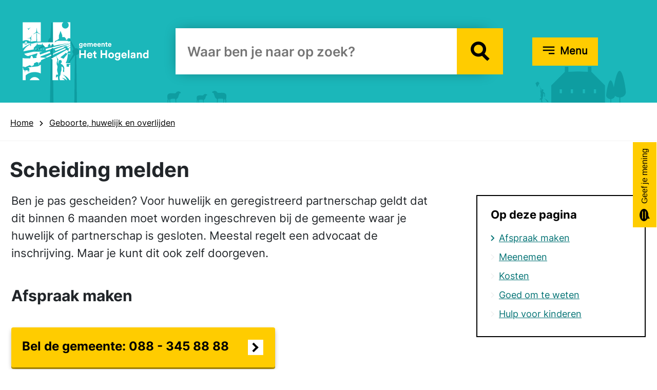

--- FILE ---
content_type: text/html; charset=utf-8
request_url: https://hethogeland.nl/geboorte-huwelijk-en-overlijden/scheiding-melden
body_size: 4619
content:
<!DOCTYPE html>
<html lang="nl">
<head>

<meta charset="utf-8">
<!-- 
	WIND Internet
			Interesse in een eigen TYPO3 website of ondersteuning nodig? Neem contact met ons op.
			Tel:   +31 (0)58 280 28 87
			Email: info@windinternet.nl
			WWW:   https://www.windinternet.nl
	
			+-+-+-+-+-+-+-+-+-

	This website is powered by TYPO3 - inspiring people to share!
	TYPO3 is a free open source Content Management Framework initially created by Kasper Skaarhoj and licensed under GNU/GPL.
	TYPO3 is copyright 1998-2026 of Kasper Skaarhoj. Extensions are copyright of their respective owners.
	Information and contribution at https://typo3.org/
-->


<link rel="icon" href="/_assets/3e7fab56616f038204002d7514fe8c37/Images/favicon.ico" type="image/vnd.microsoft.icon">

<meta name="generator" content="TYPO3 CMS">
<meta name="keywords" content="scheiden echtscheiding schijden">
<meta name="twitter:card" content="summary">


<link rel="stylesheet" href="/_assets/3e7fab56616f038204002d7514fe8c37/Css/print.css?1768393100" media="print">
<link rel="stylesheet" href="/typo3temp/assets/compressed/merged-a1a729aea235bd427ecd57ee872e821a-f15136c9dadd7daf0300a90bef9122e9.css.gz?1768393134" media="all">



<script src="/typo3temp/assets/compressed/merged-9676fb0f10ffcd9c1f3389f95f47dc81-ff1e856d4d945ef361cc65cfae913202.js.gz?1768393133"></script>

<script src="/typo3temp/assets/compressed/merged-89cfb31aaf0d9be15bcc145c8c0ad867-fddcd3218cdd9152cfbe2e63f43e35ac.js.gz?1768393133"></script>



<meta name="viewport" content="width=device-width, initial-scale=1, shrink-to-fit=no"><title>Scheiding melden - Gemeente Het Hogeland</title>
<link rel="canonical" href="https://hethogeland.nl/geboorte-huwelijk-en-overlijden/scheiding-melden"/>

</head>
<body>
<div id="skip"><ul><li><a href="/geboorte-huwelijk-en-overlijden/scheiding-melden#main-content">Ga direct naar: inhoud<span>&nbsp;</span></a><a href="/geboorte-huwelijk-en-overlijden/scheiding-melden#contact">Ga direct naar: contact<span>&nbsp;</span></a></li></ul></div><div class="wrapper bgcolor-0"><header><div class="container-fluid container-header"><div class="row no-gutters align-items-lg-center justify-content-lg-center"><div class="col-xl-3 col-lg-3 col-6 order-1 order-lg-1"><a href="/" class="brand" title="Ga naar de homepage van hethogeland.nl"><img src="/_assets/3e7fab56616f038204002d7514fe8c37/Images/logo_hogeland.svg" width="246" height="114"  class="homepagelogo"  alt="Logo van Gemeente Het Hogeland" ></a></div><div class="col-xl-7 col-lg-6 col-12 order-3 order-lg-2"><div class="search container-search"><form action="/zoeken" data-windsolrliveresults="/geboorte-huwelijk-en-overlijden/scheiding-melden/search.json" method="get" accept-charset="utf-8" data-windsolrliveresults-maxtextsize="120"><fieldset><legend class="sr-only">Zoekformulier</legend><div class="container-input"><input type="text" name="q" value="" placeholder="Waar ben je naar op zoek?" title="Zoekopdracht invoeren" id="tx_solr_search" class="tx-solr-q js-solr-q tx-windsolrliveresults search-input" /><input type="submit" role="button" class="search-submit" value="Waar ben je naar op zoek?" title="Waar ben je naar op zoek?" /></div></fieldset></form></div></div><div class="col-xl-2 col-lg-3 col-6 order-2 order-lg-3"><div class="btn-group btn-menu" role="navigation"><button id="menu-button" type="button" class="btn btn-secondary dropdown-toggle" data-toggle="dropdown" aria-haspopup="true" aria-expanded="false">Menu</button><div class="container-fluid dropdown-menu dropdown-menu-right mt-5"><div class="row no-gutters"><div class="col-xl-8 col-lg-12 order-last order-xl-first"><div class="container-menuleft"><a href="/aardbevingen" class="dropdown-item">Aardbevingen</a><a href="/afval" class="dropdown-item">Afval</a><a href="/archieven-bekijken" class="dropdown-item">Archieven bekijken</a><a href="/belastingen" class="dropdown-item">Belastingen</a><a href="/berichten-en-regels" class="dropdown-item">Berichten en regels</a><a href="/bestuur-en-organisatie" class="dropdown-item">Bestuur en organisatie</a><a href="/dorpen" class="dropdown-item">Dorpen</a><a href="/energie" class="dropdown-item">Energie</a><a href="/geboorte-huwelijk-en-overlijden" class="dropdown-item">Geboorte, huwelijk en overlijden</a><a href="/groen" class="dropdown-item">Groen</a><a href="/iets-melden" class="dropdown-item">Iets melden</a><a href="/klacht-bezwaar-en-beroep" class="dropdown-item">Klacht, bezwaar en beroep</a><a href="/ondernemen" class="dropdown-item">Ondernemen</a><a href="/paspoort-id-kaart-en-rijbewijs" class="dropdown-item">Paspoort, ID-kaart en rijbewijs</a><a href="/plannen-en-projecten" class="dropdown-item">Plannen en projecten</a><a href="/sport-en-bewegen" class="dropdown-item">Sport en bewegen</a><a href="/subsidies-en-leningen" class="dropdown-item">Subsidies en leningen</a><a href="/te-koop-te-huur" class="dropdown-item">Te koop / te huur</a><a href="/toerisme-en-cultuur" class="dropdown-item">Toerisme en cultuur</a><a href="/uitkering-en-hulp-bij-laag-inkomen" class="dropdown-item">Uitkering en hulp bij laag inkomen</a><a href="/uittreksels-en-verklaringen" class="dropdown-item">Uittreksels en verklaringen</a><a href="/veiligheid" class="dropdown-item">Veiligheid</a><a href="/vergunningen-en-toestemming" class="dropdown-item">Vergunningen en toestemming</a><a href="/verhuizen" class="dropdown-item">Verhuizen</a><a href="/verkeer-en-vervoer" class="dropdown-item">Verkeer en vervoer</a><a href="/vluchtelingen" class="dropdown-item">Vluchtelingen</a><a href="/werk-en-ontwikkeling" class="dropdown-item">Werk en ontwikkeling</a><a href="/zorg-en-ondersteuning" class="dropdown-item">Zorg en onder&shy;steuning</a></div></div><div class="col-xl-4 col-lg-12 container-menuright order-first order-xl-last"><a href="/afspraak-maken-langskomen" class="dropdown-item">Afspraak maken</a><a href="/nieuws" class="dropdown-item">Nieuws</a><a href="/openingstijden-en-contact" class="dropdown-item">Openingstijden en contact</a><a href="/bestuur-en-organisatie/vacatures" class="dropdown-item">Vacatures</a><a href="/bestuur-en-organisatie/verkiezingen" class="dropdown-item">Verkiezingen</a><a href="/over-deze-website" class="dropdown-item">Over deze website</a><button type="button" id="close-button" class="btn btn-secondary dropdown-toggle-inside" data-toggle="dropdown">Sluit dit menu</button></div></div></div></div></div></div></div></header><div class="main"><div class="d-none d-lg-block d-md-block rootline"><div class="container"><ul><li class="first"><a href="/">Home</a></li><li><a href="/geboorte-huwelijk-en-overlijden" target="_self">Geboorte, huwelijk en overlijden</a></li></ul></div></div><div id="main-content" class="main-inner"><div class="container header-content"><div class="row"><h1>Scheiding melden</h1></div></div><div class="container main-content"><div class="row" id="product-page"><div class="zijde-bold productanker col-lg-4 col-md-pull-12 col-sm-12 order-lg-last order-first"><div class="col text-right"></div><!--TYPO3SEARCH_begin--><div id="c13953" class="frame frame-default frame-type-fce_anchor_list  frame-layout-0"><h2 class="">
                Op deze pagina
            </h2><ul><li><a class="anchor-link" href="#c13954">Afspraak maken</a></li><li><a class="anchor-link" href="#c432">Meenemen</a></li><li><a class="anchor-link" href="#c13710">Kosten</a></li><li><a class="anchor-link" href="#c431">Goed om te weten</a></li><li><a class="anchor-link" href="#c11395">Hulp voor kinderen</a></li></ul></div><!--TYPO3SEARCH_end--></div><div class="inhoud-bold col-lg-8 col-md-12 col-sm-12 order-lg-first order-last"><div class="col inhoud-bold-header"></div><div class="col alineabold"><!--TYPO3SEARCH_begin--><div id="c429" class="frame frame-default frame-type-text  frame-layout-0"><p class="product">Ben je pas gescheiden? Voor huwelijk en geregistreerd partnerschap geldt dat dit binnen 6 maanden moet worden ingeschreven bij de gemeente waar je huwelijk of partnerschap is gesloten. Meestal regelt een advocaat de inschrijving. Maar je kunt dit ook zelf doorgeven.</p></div><div id="c13954" class="frame frame-default frame-type-text  frame-layout-0"><h2 class="">
                Afspraak maken
            </h2></div><div id="c5400" class="btn-grey"><a href="tel:+31883458888" class="ctabutton">
		Bel de gemeente: 088 - 345 88 88
	</a></div><div id="c432" class="frame frame-default frame-type-text  frame-layout-0"><h2 class="">
                Meenemen
            </h2><ul><li>Schriftelijk verzoek tot inschrijving</li><li>Afschrift van de echtscheidingsbeschikking met het stempel dat tegen het vonnis geen beroep meer mogelijk is</li></ul></div><div id="c13710" class="frame frame-default frame-type-text  frame-layout-0"><h2 class="">
                Kosten
            </h2><ul><li>Inschrijving echtscheiding bij de gemeente is gratis.</li><li>Een afschrift uittreksel uit de akte van ontbinding van het huwelijk kost&nbsp;€ 16.60.</li></ul></div><div id="c431" class="frame frame-default frame-type-text  frame-layout-0"><h2 class="">
                Goed om te weten
            </h2><ul><li>De gemeente schrijft de uitspraak van de rechtbank in bij je&nbsp;huwelijksakte of akte van geregistreerd partnerschap. Voorwaarde is dat er geen beroep tegen de beschikking meer mogelijk is en dat beide partijen de beschikking accepteren.</li><li>Na de inschrijving is je&nbsp;huwelijk of partnerschap officieel ontbonden of beëindigd.</li><li>De <a href="https://www.rijksoverheid.nl/onderwerpen/scheiden" target="_top">Rijksoverheid</a> geeft meer informatie over scheiden.</li></ul></div><div id="c17637" class="frame frame-default frame-type-text  frame-layout-0"><h2 class="">
                Naamgebruik wijzigen
            </h2><p>Als je gaat scheiden kun je zelf bij de gemeente aangeven hoe overheidsinstanties je voortaan kunnen aanschrijven. <a href="/geboorte-huwelijk-en-overlijden/naamgebruik-wijzigen">Lees meer.</a></p></div><div id="c11395" class="frame frame-default frame-type-text  frame-layout-0"><h2 class="">
                Hulp voor kinderen
            </h2><p>Het is belangrijk dat kinderen over de scheiding en hun gevoelens kunnen praten. Bijvoorbeeld met ouders, familie, vrienden, een leraar of buur. Kinderen kunnen ook met lotgenoten over de scheiding praten. Villa Pinedo is een stichting speciaal voor kinderen van gescheiden ouders. Op het <a href="https://www.villapinedo.nl/" target="_top">online platform van Villa Pinedo</a> komt je kind in contact met andere kinderen die een scheiding hebben meegemaakt: buddy’s. Zij bieden een luisterend oor door samen online te chatten</p></div><!--TYPO3SEARCH_end--></div></div></div></div></div><div id="contact" class="background-grey"><div class="container-fluid bottom footerimage houses"><div id="contact" class="row bottomcontent"><div class="container"><div class="row"><div class="col-lg-4 col-md-12"><div id="c269" class="frame frame-default frame-type-header  frame-layout-0"><h2 class="">
                Contact met de gemeente
            </h2></div></div><div class="col-lg-4 col-md-5"><div id="c1091" class="frame frame-default frame-type-text  frame-layout-0"><ul><li><a href="tel:+31883458888" class="call">Telefoon: 088 - 345 88 88</a></li><li><a href="https://api.whatsapp.com/send?phone=31611450530" target="_blank" class="whatsapp" rel="noreferrer">WhatsApp: 06 - 1145 0530</a></li><li><a href="https://formulier.hethogeland.nl/vraag-aan-de-gemeente/startpagina" target="_top" class="email" title="Algemeen vragenformulier gemeente">Contactformulier</a></li></ul></div></div><div class="col"><div id="c319" class="frame frame-default frame-type-text  frame-layout-2"><p><a href="/openingstijden-en-contact">Alle contactgegevens..</a></p></div></div></div></div></div></div></div><footer><div id="footer" class="container-fluid container-footer" role="contentinfo"><div class="row no-gutters d-flex align-items-center justify-content-center"><div class="col-xl-2 col-lg-2 order-1 order-lg-1 d-none d-lg-block"><a href="/" class="brand" title="Ga naar de homepage van hethogeland.nl"><img src="/_assets/3e7fab56616f038204002d7514fe8c37/Images/logo_hogeland.svg" width="246" height="114"  class="homepagelogo"  alt="Logo van Gemeente Het Hogeland" ></a></div><div class="col-xl-7 col-lg-6 order-3 order-lg-2"><div class="socialmediabar mx-auto"><div class="facebook"><a href="https://www.facebook.com/GemeenteHetHogeland" title="Facebook-pagina Het Hogeland"></a></div><div class="linkedin"><a href="https://www.linkedin.com/company/gemeente-het-hogeland" title="Instagram-pagina Het Hogeland"></a></div><div class="instagram"><a href="https://www.instagram.com/gemeentehethogeland/" title="LinkedIn-pagina Het Hogeland"></a></div><div class="youtube"><a href="https://www.youtube.com/channel/UCsl0rQzRLFAV-7nB0oxmEfQ" title="Youtube-kanaal Het Hogeland"></a></div></div></div><div class="col-xl-3 col-lg-4 order-2 order-lg-3 d-flex justify-content-lg-end"><a href="/over-deze-website" class="about">Over deze website</a><a href="#top" class="gototop"><span class="sr-only">Naar bovenkant pagina</span></a></div></div></div></footer></div>
<script src="/typo3temp/assets/compressed/merged-f9dca0aa9d18fae41a01b495d48c7246-40f9bc5dd1e4e4bd624f1611d2259584.js.gz?1768393133"></script>

<script src="/typo3temp/assets/compressed/merged-9bf7fdf1017e2adb791e8555292aff06-ec7ad7197872d4068ad034dca7b53c1a.js.gz?1768393133"></script>


  <script type="text/javascript">
    /*<![CDATA[*/
      (function() {
        var sz = document.createElement('script'); sz.type = 'text/javascript'; sz.async = true;
        sz.src = '//siteimproveanalytics.com/js/siteanalyze_6165355.js';
        var s = document.getElementsByTagName('script')[0]; s.parentNode.insertBefore(sz, s);
      })();
    /*]]>*/
  </script>

</body>
</html>

--- FILE ---
content_type: text/css; charset=utf-8
request_url: https://hethogeland.nl/typo3temp/assets/compressed/merged-a1a729aea235bd427ecd57ee872e821a-f15136c9dadd7daf0300a90bef9122e9.css.gz?1768393134
body_size: 55791
content:
.ce-align-left{text-align:left;}.ce-align-center{text-align:center;}.ce-align-right{text-align:right;}.ce-table td,.ce-table th{vertical-align:top;}.ce-textpic,.ce-image,.ce-nowrap .ce-bodytext,.ce-gallery,.ce-row,.ce-uploads li,.ce-uploads div{overflow:hidden;}.ce-left .ce-gallery,.ce-column{float:left;}.ce-center .ce-outer{position:relative;float:right;right:50%;}.ce-center .ce-inner{position:relative;float:right;right:-50%;}.ce-right .ce-gallery{float:right;}.ce-gallery figure{display:table;margin:0;}.ce-gallery figcaption{display:table-caption;caption-side:bottom;}.ce-gallery img{display:block;}.ce-gallery iframe{border-width:0;}.ce-border img,.ce-border iframe{border:2px solid #000000;padding:0px;}.ce-intext.ce-right .ce-gallery,.ce-intext.ce-left .ce-gallery,.ce-above .ce-gallery{margin-bottom:10px;}.ce-image .ce-gallery{margin-bottom:0;}.ce-intext.ce-right .ce-gallery{margin-left:10px;}.ce-intext.ce-left .ce-gallery{margin-right:10px;}.ce-below .ce-gallery{margin-top:10px;}.ce-column{margin-right:10px;}.ce-column:last-child{margin-right:0;}.ce-row{margin-bottom:10px;}.ce-row:last-child{margin-bottom:0;}.ce-above .ce-bodytext{clear:both;}.ce-intext.ce-left ol,.ce-intext.ce-left ul{padding-left:40px;overflow:auto;}.ce-headline-left{text-align:left;}.ce-headline-center{text-align:center;}.ce-headline-right{text-align:right;}.ce-uploads{margin:0;padding:0;}.ce-uploads li{list-style:none outside none;margin:1em 0;}.ce-uploads img{float:left;padding-right:1em;vertical-align:top;}.ce-uploads span{display:block;}.ce-table{width:100%;max-width:100%;}.ce-table th,.ce-table td{padding:0.5em 0.75em;vertical-align:top;}.ce-table thead th{border-bottom:2px solid #dadada;}.ce-table th,.ce-table td{border-top:1px solid #dadada;}.ce-table-striped tbody tr:nth-of-type(odd){background-color:rgba(0,0,0,.05);}.ce-table-bordered th,.ce-table-bordered td{border:1px solid #dadada;}.frame-space-before-extra-small{margin-top:1em;}.frame-space-before-small{margin-top:2em;}.frame-space-before-medium{margin-top:3em;}.frame-space-before-large{margin-top:4em;}.frame-space-before-extra-large{margin-top:5em;}.frame-space-after-extra-small{margin-bottom:1em;}.frame-space-after-small{margin-bottom:2em;}.frame-space-after-medium{margin-bottom:3em;}.frame-space-after-large{margin-bottom:4em;}.frame-space-after-extra-large{margin-bottom:5em;}.frame-ruler-before:before{content:'';display:block;border-top:1px solid rgba(0,0,0,0.25);margin-bottom:2em;}.frame-ruler-after:after{content:'';display:block;border-bottom:1px solid rgba(0,0,0,0.25);margin-top:2em;}.frame-indent{margin-left:15%;margin-right:15%;}.frame-indent-left{margin-left:33%;}.frame-indent-right{margin-right:33%;}@font-face{font-family:"Inter-Regular";font-style:normal;font-weight:400;font-display:swap;src:local("Inter-Regular"),local("InterRegular"),url('../../../_assets/3e7fab56616f038204002d7514fe8c37/Fonts/Inter-Regular.woff2') format("woff2");unicode-range:U+0000-00FF,U+0131,U+0152-0153,U+02BB-02BC,U+02C6,U+02DA,U+02DC,U+2000-206F,U+2074,U+20AC,U+2122,U+2191,U+2193,U+2212,U+2215,U+FEFF,U+FFFD}@font-face{font-family:"Inter-Regular";src:url('../../../_assets/3e7fab56616f038204002d7514fe8c37/Fonts/Inter-Regular.ttf'),url('../../../_assets/3e7fab56616f038204002d7514fe8c37/Fonts/Inter-Regular.eot')}@font-face{font-family:"Inter-SemiBold";font-style:normal;font-weight:600;font-display:swap;src:local("Inter-SemiBold"),local("InterSemiBold"),url('../../../_assets/3e7fab56616f038204002d7514fe8c37/Fonts/Inter-SemiBold.woff2') format("woff2");unicode-range:U+0000-00FF,U+0131,U+0152-0153,U+02BB-02BC,U+02C6,U+02DA,U+02DC,U+2000-206F,U+2074,U+20AC,U+2122,U+2191,U+2193,U+2212,U+2215,U+FEFF,U+FFFD}@font-face{font-family:"Inter";src:url('../../../_assets/3e7fab56616f038204002d7514fe8c37/Fonts/Inter-SemiBold.ttf'),url('../../../_assets/3e7fab56616f038204002d7514fe8c37/Fonts/Inter-SemiBold.eot')}@font-face{font-family:"Inter-Bold";font-style:normal;font-weight:700;font-display:swap;src:local("Inter-Bold"),local("InterBold"),url('../../../_assets/3e7fab56616f038204002d7514fe8c37/Fonts/Inter-Bold.woff2') format("woff2");unicode-range:U+0000-00FF,U+0131,U+0152-0153,U+02BB-02BC,U+02C6,U+02DA,U+02DC,U+2000-206F,U+2074,U+20AC,U+2122,U+2191,U+2193,U+2212,U+2215,U+FEFF,U+FFFD}@font-face{font-family:"Inter";src:url('../../../_assets/3e7fab56616f038204002d7514fe8c37/Fonts/Inter-Bold.ttf'),url('../../../_assets/3e7fab56616f038204002d7514fe8c37/Fonts/Inter-Bold.eot')}:root{--blue:#007bff;--indigo:#6610f2;--purple:#6f42c1;--pink:#e83e8c;--red:#dc3545;--orange:#fd7e14;--yellow:#FFCC00;--green:#28a745;--teal:#20c997;--cyan:#17a2b8;--white:#FFFFFF;--gray:#6c757d;--gray-dark:#343a40;--primary:#007bff;--secondary:#6c757d;--success:#28a745;--info:#17a2b8;--warning:#FFCC00;--danger:#dc3545;--light:#f8f9fa;--dark:#343a40;--breakpoint-xs:0;--breakpoint-sm:576px;--breakpoint-md:768px;--breakpoint-lg:992px;--breakpoint-xl:1270px;--font-family-sans-serif:-apple-system,BlinkMacSystemFont,"Segoe UI",Roboto,"Helvetica Neue",Arial,"Noto Sans","Liberation Sans",sans-serif,"Apple Color Emoji","Segoe UI Emoji","Segoe UI Symbol","Noto Color Emoji";--font-family-monospace:SFMono-Regular,Menlo,Monaco,Consolas,"Liberation Mono","Courier New",monospace}*,*::before,*::after{box-sizing:border-box}html{font-family:sans-serif;line-height:1.15;-webkit-text-size-adjust:100%;-webkit-tap-highlight-color:rgba(0,0,0,0)}article,aside,figcaption,figure,footer,header,hgroup,main,nav,section{display:block}body{margin:0;font-family:-apple-system,BlinkMacSystemFont,"Segoe UI",Roboto,"Helvetica Neue",Arial,"Noto Sans","Liberation Sans",sans-serif,"Apple Color Emoji","Segoe UI Emoji","Segoe UI Symbol","Noto Color Emoji";font-size:1rem;font-weight:400;line-height:1.5;color:#212529;text-align:left;background-color:#fff}[tabindex="-1"]:focus:not(:focus-visible){outline:0 !important}hr{box-sizing:content-box;height:0;overflow:visible}h1,h2,h3,h4,h5,h6{margin-top:0;margin-bottom:.5rem}p{margin-top:0;margin-bottom:1rem}abbr[title],abbr[data-original-title]{text-decoration:underline;text-decoration:underline dotted;cursor:help;border-bottom:0;text-decoration-skip-ink:none}address{margin-bottom:1rem;font-style:normal;line-height:inherit}ol,ul,dl{margin-top:0;margin-bottom:1rem}ol ol,ul ul,ol ul,ul ol{margin-bottom:0}dt{font-weight:700}dd{margin-bottom:.5rem;margin-left:0}blockquote{margin:0 0 1rem}b,strong{font-weight:bolder}small{font-size:80%}sub,sup{position:relative;font-size:75%;line-height:0;vertical-align:baseline}sub{bottom:-0.25em}sup{top:-0.5em}a{color:#007bff;text-decoration:none;background-color:rgba(0,0,0,0)}a:hover{color:#0056b3;text-decoration:underline}a:not([href]):not([class]){color:inherit;text-decoration:none}a:not([href]):not([class]):hover{color:inherit;text-decoration:none}pre,code,kbd,samp{font-family:SFMono-Regular,Menlo,Monaco,Consolas,"Liberation Mono","Courier New",monospace;font-size:1em}pre{margin-top:0;margin-bottom:1rem;overflow:auto;-ms-overflow-style:scrollbar}figure{margin:0 0 1rem}img{vertical-align:middle;border-style:none}svg{overflow:hidden;vertical-align:middle}table{border-collapse:collapse}caption{padding-top:.75rem;padding-bottom:.75rem;color:#6c757d;text-align:left;caption-side:bottom}th{text-align:inherit;text-align:-webkit-match-parent}label{display:inline-block;margin-bottom:.5rem}button{border-radius:0}button:focus:not(:focus-visible){outline:0}input,button,select,optgroup,textarea{margin:0;font-family:inherit;font-size:inherit;line-height:inherit}button,input{overflow:visible}button,select{text-transform:none}[role=button]{cursor:pointer}select{word-wrap:normal}button,[type=button],[type=reset],[type=submit]{-webkit-appearance:button}button:not(:disabled),[type=button]:not(:disabled),[type=reset]:not(:disabled),[type=submit]:not(:disabled){cursor:pointer}button::-moz-focus-inner,[type=button]::-moz-focus-inner,[type=reset]::-moz-focus-inner,[type=submit]::-moz-focus-inner{padding:0;border-style:none}input[type=radio],input[type=checkbox]{box-sizing:border-box;padding:0}textarea{overflow:auto;resize:vertical}fieldset{min-width:0;padding:0;margin:0;border:0}legend{display:block;width:100%;max-width:100%;padding:0;margin-bottom:.5rem;font-size:1.5rem;line-height:inherit;color:inherit;white-space:normal}progress{vertical-align:baseline}[type=number]::-webkit-inner-spin-button,[type=number]::-webkit-outer-spin-button{height:auto}[type=search]{outline-offset:-2px;-webkit-appearance:none}[type=search]::-webkit-search-decoration{-webkit-appearance:none}::-webkit-file-upload-button{font:inherit;-webkit-appearance:button}output{display:inline-block}summary{display:list-item;cursor:pointer}template{display:none}[hidden]{display:none !important}h1,h2,h3,h4,h5,h6,.h1,.h2,.h3,.h4,.h5,.h6{margin-bottom:.5rem;font-weight:500;line-height:1.2}h1,.h1{font-size:2.5rem}h2,.h2{font-size:2rem}h3,.h3{font-size:1.75rem}h4,.h4{font-size:1.5rem}h5,.h5{font-size:1.25rem}h6,.h6{font-size:1rem}.lead{font-size:1.25rem;font-weight:300}.display-1{font-size:6rem;font-weight:300;line-height:1.2}.display-2{font-size:5.5rem;font-weight:300;line-height:1.2}.display-3{font-size:4.5rem;font-weight:300;line-height:1.2}.display-4{font-size:3.5rem;font-weight:300;line-height:1.2}hr{margin-top:1rem;margin-bottom:1rem;border:0;border-top:1px solid rgba(0,0,0,.1)}small,.small{font-size:0.875em;font-weight:400}mark,.mark{padding:.2em;background-color:#fcf8e3}.list-unstyled{padding-left:0;list-style:none}.list-inline{padding-left:0;list-style:none}.list-inline-item{display:inline-block}.list-inline-item:not(:last-child){margin-right:.5rem}.initialism{font-size:90%;text-transform:uppercase}.blockquote{margin-bottom:1rem;font-size:1.25rem}.blockquote-footer{display:block;font-size:0.875em;color:#6c757d}.blockquote-footer::before{content:"— "}.img-fluid{max-width:100%;height:auto}.img-thumbnail{padding:.25rem;background-color:#fff;border:1px solid #dee2e6;border-radius:.25rem;max-width:100%;height:auto}.figure{display:inline-block}.figure-img{margin-bottom:.5rem;line-height:1}.figure-caption{font-size:90%;color:#6c757d}code{font-size:87.5%;color:#e83e8c;word-wrap:break-word}a>code{color:inherit}kbd{padding:.2rem .4rem;font-size:87.5%;color:#fff;background-color:#212529;border-radius:.2rem}kbd kbd{padding:0;font-size:100%;font-weight:700}pre{display:block;font-size:87.5%;color:#212529}pre code{font-size:inherit;color:inherit;word-break:normal}.pre-scrollable{max-height:340px;overflow-y:scroll}.container,.container-fluid,.container-xl,.container-lg,.container-md,.container-sm{width:100%;padding-right:20px;padding-left:20px;margin-right:auto;margin-left:auto}@media(min-width:576px){.container-sm,.container{max-width:540px}}@media(min-width:768px){.container-md,.container-sm,.container{max-width:720px}}@media(min-width:992px){.container-lg,.container-md,.container-sm,.container{max-width:960px}}@media(min-width:1270px){.container-xl,.container-lg,.container-md,.container-sm,.container{max-width:1240px}}.row{display:flex;flex-wrap:wrap;margin-right:-20px;margin-left:-20px}.no-gutters{margin-right:0;margin-left:0}.no-gutters>.col,.no-gutters>[class*=col-]{padding-right:0;padding-left:0}.col-xl,.col-xl-auto,.col-xl-12,.col-xl-11,.col-xl-10,.col-xl-9,.col-xl-8,.col-xl-7,.col-xl-6,.col-xl-5,.col-xl-4,.col-xl-3,.col-xl-2,.col-xl-1,.col-lg,.col-lg-auto,.col-lg-12,.col-lg-11,.col-lg-10,.col-lg-9,.col-lg-8,.col-lg-7,.col-lg-6,.col-lg-5,.col-lg-4,.col-lg-3,.col-lg-2,.col-lg-1,.col-md,.col-md-auto,.col-md-12,.col-md-11,.col-md-10,.col-md-9,.col-md-8,.col-md-7,.col-md-6,.col-md-5,.col-md-4,.col-md-3,.col-md-2,.col-md-1,.col-sm,.col-sm-auto,.col-sm-12,.col-sm-11,.col-sm-10,.col-sm-9,.col-sm-8,.col-sm-7,.col-sm-6,.col-sm-5,.col-sm-4,.col-sm-3,.col-sm-2,.col-sm-1,.col,.col-auto,.col-12,.col-11,.col-10,.col-9,.col-8,.col-7,.col-6,.col-5,.col-4,.col-3,.col-2,.col-1{position:relative;width:100%;padding-right:20px;padding-left:20px}.col{flex-basis:0;flex-grow:1;max-width:100%}.row-cols-1>*{flex:0 0 100%;max-width:100%}.row-cols-2>*{flex:0 0 50%;max-width:50%}.row-cols-3>*{flex:0 0 33.3333333333%;max-width:33.3333333333%}.row-cols-4>*{flex:0 0 25%;max-width:25%}.row-cols-5>*{flex:0 0 20%;max-width:20%}.row-cols-6>*{flex:0 0 16.6666666667%;max-width:16.6666666667%}.col-auto{flex:0 0 auto;width:auto;max-width:100%}.col-1{flex:0 0 8.33333333%;max-width:8.33333333%}.col-2{flex:0 0 16.66666667%;max-width:16.66666667%}.col-3{flex:0 0 25%;max-width:25%}.col-4{flex:0 0 33.33333333%;max-width:33.33333333%}.col-5{flex:0 0 41.66666667%;max-width:41.66666667%}.col-6{flex:0 0 50%;max-width:50%}.col-7{flex:0 0 58.33333333%;max-width:58.33333333%}.col-8{flex:0 0 66.66666667%;max-width:66.66666667%}.col-9{flex:0 0 75%;max-width:75%}.col-10{flex:0 0 83.33333333%;max-width:83.33333333%}.col-11{flex:0 0 91.66666667%;max-width:91.66666667%}.col-12{flex:0 0 100%;max-width:100%}.order-first{order:-1}.order-last{order:13}.order-0{order:0}.order-1{order:1}.order-2{order:2}.order-3{order:3}.order-4{order:4}.order-5{order:5}.order-6{order:6}.order-7{order:7}.order-8{order:8}.order-9{order:9}.order-10{order:10}.order-11{order:11}.order-12{order:12}.offset-1{margin-left:8.33333333%}.offset-2{margin-left:16.66666667%}.offset-3{margin-left:25%}.offset-4{margin-left:33.33333333%}.offset-5{margin-left:41.66666667%}.offset-6{margin-left:50%}.offset-7{margin-left:58.33333333%}.offset-8{margin-left:66.66666667%}.offset-9{margin-left:75%}.offset-10{margin-left:83.33333333%}.offset-11{margin-left:91.66666667%}@media(min-width:576px){.col-sm{flex-basis:0;flex-grow:1;max-width:100%}.row-cols-sm-1>*{flex:0 0 100%;max-width:100%}.row-cols-sm-2>*{flex:0 0 50%;max-width:50%}.row-cols-sm-3>*{flex:0 0 33.3333333333%;max-width:33.3333333333%}.row-cols-sm-4>*{flex:0 0 25%;max-width:25%}.row-cols-sm-5>*{flex:0 0 20%;max-width:20%}.row-cols-sm-6>*{flex:0 0 16.6666666667%;max-width:16.6666666667%}.col-sm-auto{flex:0 0 auto;width:auto;max-width:100%}.col-sm-1{flex:0 0 8.33333333%;max-width:8.33333333%}.col-sm-2{flex:0 0 16.66666667%;max-width:16.66666667%}.col-sm-3{flex:0 0 25%;max-width:25%}.col-sm-4{flex:0 0 33.33333333%;max-width:33.33333333%}.col-sm-5{flex:0 0 41.66666667%;max-width:41.66666667%}.col-sm-6{flex:0 0 50%;max-width:50%}.col-sm-7{flex:0 0 58.33333333%;max-width:58.33333333%}.col-sm-8{flex:0 0 66.66666667%;max-width:66.66666667%}.col-sm-9{flex:0 0 75%;max-width:75%}.col-sm-10{flex:0 0 83.33333333%;max-width:83.33333333%}.col-sm-11{flex:0 0 91.66666667%;max-width:91.66666667%}.col-sm-12{flex:0 0 100%;max-width:100%}.order-sm-first{order:-1}.order-sm-last{order:13}.order-sm-0{order:0}.order-sm-1{order:1}.order-sm-2{order:2}.order-sm-3{order:3}.order-sm-4{order:4}.order-sm-5{order:5}.order-sm-6{order:6}.order-sm-7{order:7}.order-sm-8{order:8}.order-sm-9{order:9}.order-sm-10{order:10}.order-sm-11{order:11}.order-sm-12{order:12}.offset-sm-0{margin-left:0}.offset-sm-1{margin-left:8.33333333%}.offset-sm-2{margin-left:16.66666667%}.offset-sm-3{margin-left:25%}.offset-sm-4{margin-left:33.33333333%}.offset-sm-5{margin-left:41.66666667%}.offset-sm-6{margin-left:50%}.offset-sm-7{margin-left:58.33333333%}.offset-sm-8{margin-left:66.66666667%}.offset-sm-9{margin-left:75%}.offset-sm-10{margin-left:83.33333333%}.offset-sm-11{margin-left:91.66666667%}}@media(min-width:768px){.col-md{flex-basis:0;flex-grow:1;max-width:100%}.row-cols-md-1>*{flex:0 0 100%;max-width:100%}.row-cols-md-2>*{flex:0 0 50%;max-width:50%}.row-cols-md-3>*{flex:0 0 33.3333333333%;max-width:33.3333333333%}.row-cols-md-4>*{flex:0 0 25%;max-width:25%}.row-cols-md-5>*{flex:0 0 20%;max-width:20%}.row-cols-md-6>*{flex:0 0 16.6666666667%;max-width:16.6666666667%}.col-md-auto{flex:0 0 auto;width:auto;max-width:100%}.col-md-1{flex:0 0 8.33333333%;max-width:8.33333333%}.col-md-2{flex:0 0 16.66666667%;max-width:16.66666667%}.col-md-3{flex:0 0 25%;max-width:25%}.col-md-4{flex:0 0 33.33333333%;max-width:33.33333333%}.col-md-5{flex:0 0 41.66666667%;max-width:41.66666667%}.col-md-6{flex:0 0 50%;max-width:50%}.col-md-7{flex:0 0 58.33333333%;max-width:58.33333333%}.col-md-8{flex:0 0 66.66666667%;max-width:66.66666667%}.col-md-9{flex:0 0 75%;max-width:75%}.col-md-10{flex:0 0 83.33333333%;max-width:83.33333333%}.col-md-11{flex:0 0 91.66666667%;max-width:91.66666667%}.col-md-12{flex:0 0 100%;max-width:100%}.order-md-first{order:-1}.order-md-last{order:13}.order-md-0{order:0}.order-md-1{order:1}.order-md-2{order:2}.order-md-3{order:3}.order-md-4{order:4}.order-md-5{order:5}.order-md-6{order:6}.order-md-7{order:7}.order-md-8{order:8}.order-md-9{order:9}.order-md-10{order:10}.order-md-11{order:11}.order-md-12{order:12}.offset-md-0{margin-left:0}.offset-md-1{margin-left:8.33333333%}.offset-md-2{margin-left:16.66666667%}.offset-md-3{margin-left:25%}.offset-md-4{margin-left:33.33333333%}.offset-md-5{margin-left:41.66666667%}.offset-md-6{margin-left:50%}.offset-md-7{margin-left:58.33333333%}.offset-md-8{margin-left:66.66666667%}.offset-md-9{margin-left:75%}.offset-md-10{margin-left:83.33333333%}.offset-md-11{margin-left:91.66666667%}}@media(min-width:992px){.col-lg{flex-basis:0;flex-grow:1;max-width:100%}.row-cols-lg-1>*{flex:0 0 100%;max-width:100%}.row-cols-lg-2>*{flex:0 0 50%;max-width:50%}.row-cols-lg-3>*{flex:0 0 33.3333333333%;max-width:33.3333333333%}.row-cols-lg-4>*{flex:0 0 25%;max-width:25%}.row-cols-lg-5>*{flex:0 0 20%;max-width:20%}.row-cols-lg-6>*{flex:0 0 16.6666666667%;max-width:16.6666666667%}.col-lg-auto{flex:0 0 auto;width:auto;max-width:100%}.col-lg-1{flex:0 0 8.33333333%;max-width:8.33333333%}.col-lg-2{flex:0 0 16.66666667%;max-width:16.66666667%}.col-lg-3{flex:0 0 25%;max-width:25%}.col-lg-4{flex:0 0 33.33333333%;max-width:33.33333333%}.col-lg-5{flex:0 0 41.66666667%;max-width:41.66666667%}.col-lg-6{flex:0 0 50%;max-width:50%}.col-lg-7{flex:0 0 58.33333333%;max-width:58.33333333%}.col-lg-8{flex:0 0 66.66666667%;max-width:66.66666667%}.col-lg-9{flex:0 0 75%;max-width:75%}.col-lg-10{flex:0 0 83.33333333%;max-width:83.33333333%}.col-lg-11{flex:0 0 91.66666667%;max-width:91.66666667%}.col-lg-12{flex:0 0 100%;max-width:100%}.order-lg-first{order:-1}.order-lg-last{order:13}.order-lg-0{order:0}.order-lg-1{order:1}.order-lg-2{order:2}.order-lg-3{order:3}.order-lg-4{order:4}.order-lg-5{order:5}.order-lg-6{order:6}.order-lg-7{order:7}.order-lg-8{order:8}.order-lg-9{order:9}.order-lg-10{order:10}.order-lg-11{order:11}.order-lg-12{order:12}.offset-lg-0{margin-left:0}.offset-lg-1{margin-left:8.33333333%}.offset-lg-2{margin-left:16.66666667%}.offset-lg-3{margin-left:25%}.offset-lg-4{margin-left:33.33333333%}.offset-lg-5{margin-left:41.66666667%}.offset-lg-6{margin-left:50%}.offset-lg-7{margin-left:58.33333333%}.offset-lg-8{margin-left:66.66666667%}.offset-lg-9{margin-left:75%}.offset-lg-10{margin-left:83.33333333%}.offset-lg-11{margin-left:91.66666667%}}@media(min-width:1270px){.col-xl{flex-basis:0;flex-grow:1;max-width:100%}.row-cols-xl-1>*{flex:0 0 100%;max-width:100%}.row-cols-xl-2>*{flex:0 0 50%;max-width:50%}.row-cols-xl-3>*{flex:0 0 33.3333333333%;max-width:33.3333333333%}.row-cols-xl-4>*{flex:0 0 25%;max-width:25%}.row-cols-xl-5>*{flex:0 0 20%;max-width:20%}.row-cols-xl-6>*{flex:0 0 16.6666666667%;max-width:16.6666666667%}.col-xl-auto{flex:0 0 auto;width:auto;max-width:100%}.col-xl-1{flex:0 0 8.33333333%;max-width:8.33333333%}.col-xl-2{flex:0 0 16.66666667%;max-width:16.66666667%}.col-xl-3{flex:0 0 25%;max-width:25%}.col-xl-4{flex:0 0 33.33333333%;max-width:33.33333333%}.col-xl-5{flex:0 0 41.66666667%;max-width:41.66666667%}.col-xl-6{flex:0 0 50%;max-width:50%}.col-xl-7{flex:0 0 58.33333333%;max-width:58.33333333%}.col-xl-8{flex:0 0 66.66666667%;max-width:66.66666667%}.col-xl-9{flex:0 0 75%;max-width:75%}.col-xl-10{flex:0 0 83.33333333%;max-width:83.33333333%}.col-xl-11{flex:0 0 91.66666667%;max-width:91.66666667%}.col-xl-12{flex:0 0 100%;max-width:100%}.order-xl-first{order:-1}.order-xl-last{order:13}.order-xl-0{order:0}.order-xl-1{order:1}.order-xl-2{order:2}.order-xl-3{order:3}.order-xl-4{order:4}.order-xl-5{order:5}.order-xl-6{order:6}.order-xl-7{order:7}.order-xl-8{order:8}.order-xl-9{order:9}.order-xl-10{order:10}.order-xl-11{order:11}.order-xl-12{order:12}.offset-xl-0{margin-left:0}.offset-xl-1{margin-left:8.33333333%}.offset-xl-2{margin-left:16.66666667%}.offset-xl-3{margin-left:25%}.offset-xl-4{margin-left:33.33333333%}.offset-xl-5{margin-left:41.66666667%}.offset-xl-6{margin-left:50%}.offset-xl-7{margin-left:58.33333333%}.offset-xl-8{margin-left:66.66666667%}.offset-xl-9{margin-left:75%}.offset-xl-10{margin-left:83.33333333%}.offset-xl-11{margin-left:91.66666667%}}.table{width:100%;margin-bottom:1rem;color:#212529}.table th,.table td{padding:.75rem;vertical-align:top;border-top:1px solid #dee2e6}.table thead th{vertical-align:bottom;border-bottom:2px solid #dee2e6}.table tbody+tbody{border-top:2px solid #dee2e6}.table-sm th,.table-sm td{padding:.3rem}.table-bordered{border:1px solid #dee2e6}.table-bordered th,.table-bordered td{border:1px solid #dee2e6}.table-bordered thead th,.table-bordered thead td{border-bottom-width:2px}.table-borderless th,.table-borderless td,.table-borderless thead th,.table-borderless tbody+tbody{border:0}.table-striped tbody tr:nth-of-type(odd){background-color:rgba(0,0,0,.05)}.table-hover tbody tr:hover{color:#212529;background-color:rgba(0,0,0,.075)}.table-primary,.table-primary>th,.table-primary>td{background-color:#b8daff}.table-primary th,.table-primary td,.table-primary thead th,.table-primary tbody+tbody{border-color:#7abaff}.table-hover .table-primary:hover{background-color:#9fcdff}.table-hover .table-primary:hover>td,.table-hover .table-primary:hover>th{background-color:#9fcdff}.table-secondary,.table-secondary>th,.table-secondary>td{background-color:#d6d8db}.table-secondary th,.table-secondary td,.table-secondary thead th,.table-secondary tbody+tbody{border-color:#b3b7bb}.table-hover .table-secondary:hover{background-color:#c8cbcf}.table-hover .table-secondary:hover>td,.table-hover .table-secondary:hover>th{background-color:#c8cbcf}.table-success,.table-success>th,.table-success>td{background-color:#c3e6cb}.table-success th,.table-success td,.table-success thead th,.table-success tbody+tbody{border-color:#8fd19e}.table-hover .table-success:hover{background-color:#b1dfbb}.table-hover .table-success:hover>td,.table-hover .table-success:hover>th{background-color:#b1dfbb}.table-info,.table-info>th,.table-info>td{background-color:#bee5eb}.table-info th,.table-info td,.table-info thead th,.table-info tbody+tbody{border-color:#86cfda}.table-hover .table-info:hover{background-color:#abdde5}.table-hover .table-info:hover>td,.table-hover .table-info:hover>th{background-color:#abdde5}.table-warning,.table-warning>th,.table-warning>td{background-color:#fff1b8}.table-warning th,.table-warning td,.table-warning thead th,.table-warning tbody+tbody{border-color:#ffe47a}.table-hover .table-warning:hover{background-color:#ffec9f}.table-hover .table-warning:hover>td,.table-hover .table-warning:hover>th{background-color:#ffec9f}.table-danger,.table-danger>th,.table-danger>td{background-color:#f5c6cb}.table-danger th,.table-danger td,.table-danger thead th,.table-danger tbody+tbody{border-color:#ed969e}.table-hover .table-danger:hover{background-color:#f1b0b7}.table-hover .table-danger:hover>td,.table-hover .table-danger:hover>th{background-color:#f1b0b7}.table-light,.table-light>th,.table-light>td{background-color:#fdfdfe}.table-light th,.table-light td,.table-light thead th,.table-light tbody+tbody{border-color:#fbfcfc}.table-hover .table-light:hover{background-color:#ececf6}.table-hover .table-light:hover>td,.table-hover .table-light:hover>th{background-color:#ececf6}.table-dark,.table-dark>th,.table-dark>td{background-color:#c6c8ca}.table-dark th,.table-dark td,.table-dark thead th,.table-dark tbody+tbody{border-color:#95999c}.table-hover .table-dark:hover{background-color:#b9bbbe}.table-hover .table-dark:hover>td,.table-hover .table-dark:hover>th{background-color:#b9bbbe}.table-active,.table-active>th,.table-active>td{background-color:rgba(0,0,0,.075)}.table-hover .table-active:hover{background-color:rgba(0,0,0,.075)}.table-hover .table-active:hover>td,.table-hover .table-active:hover>th{background-color:rgba(0,0,0,.075)}.table .thead-dark th{color:#fff;background-color:#343a40;border-color:#454d55}.table .thead-light th{color:#495057;background-color:#e9ecef;border-color:#dee2e6}.table-dark{color:#fff;background-color:#343a40}.table-dark th,.table-dark td,.table-dark thead th{border-color:#454d55}.table-dark.table-bordered{border:0}.table-dark.table-striped tbody tr:nth-of-type(odd){background-color:rgba(255,255,255,.05)}.table-dark.table-hover tbody tr:hover{color:#fff;background-color:rgba(255,255,255,.075)}@media(max-width:575.98px){.table-responsive-sm{display:block;width:100%;overflow-x:auto;-webkit-overflow-scrolling:touch}.table-responsive-sm>.table-bordered{border:0}}@media(max-width:767.98px){.table-responsive-md{display:block;width:100%;overflow-x:auto;-webkit-overflow-scrolling:touch}.table-responsive-md>.table-bordered{border:0}}@media(max-width:991.98px){.table-responsive-lg{display:block;width:100%;overflow-x:auto;-webkit-overflow-scrolling:touch}.table-responsive-lg>.table-bordered{border:0}}@media(max-width:1269.98px){.table-responsive-xl{display:block;width:100%;overflow-x:auto;-webkit-overflow-scrolling:touch}.table-responsive-xl>.table-bordered{border:0}}.table-responsive{display:block;width:100%;overflow-x:auto;-webkit-overflow-scrolling:touch}.table-responsive>.table-bordered{border:0}.form-control,div.tx-formcycle div.xm-item-div input:not([type=radio]):not([type=check]):not([type=file]),div.tx-formcycle div.xm-item-div textarea{display:block;width:100%;height:calc(1.5em + 0.75rem + 2px);padding:.375rem .75rem;font-size:1rem;font-weight:400;line-height:1.5;color:#495057;background-color:#fff;background-clip:padding-box;border:1px solid #ced4da;border-radius:.25rem;transition:border-color .15s ease-in-out,box-shadow .15s ease-in-out}@media(prefers-reduced-motion:reduce){.form-control,div.tx-formcycle div.xm-item-div input:not([type=radio]):not([type=check]):not([type=file]),div.tx-formcycle div.xm-item-div textarea{transition:none}}.form-control::-ms-expand,div.tx-formcycle div.xm-item-div input:not([type=radio]):not([type=check]):not([type=file])::-ms-expand,div.tx-formcycle div.xm-item-div textarea::-ms-expand{background-color:rgba(0,0,0,0);border:0}.form-control:focus,div.tx-formcycle div.xm-item-div input:focus:not([type=radio]):not([type=check]):not([type=file]),div.tx-formcycle div.xm-item-div textarea:focus{color:#495057;background-color:#fff;border-color:#80bdff;outline:0;box-shadow:0 0 0 .2rem rgba(0,123,255,.25)}.form-control::placeholder,div.tx-formcycle div.xm-item-div input:not([type=radio]):not([type=check]):not([type=file])::placeholder,div.tx-formcycle div.xm-item-div textarea::placeholder{color:#6c757d;opacity:1}.form-control:disabled,div.tx-formcycle div.xm-item-div input:disabled:not([type=radio]):not([type=check]):not([type=file]),div.tx-formcycle div.xm-item-div textarea:disabled,.form-control[readonly],div.tx-formcycle div.xm-item-div input[readonly]:not([type=radio]):not([type=check]):not([type=file]),div.tx-formcycle div.xm-item-div textarea[readonly]{background-color:#e9ecef;opacity:1}input[type=date].form-control,div.tx-formcycle div.xm-item-div input[type=date]:not([type=radio]):not([type=check]):not([type=file]),input[type=time].form-control,div.tx-formcycle div.xm-item-div input[type=time]:not([type=radio]):not([type=check]):not([type=file]),input[type=datetime-local].form-control,div.tx-formcycle div.xm-item-div input[type=datetime-local]:not([type=radio]):not([type=check]):not([type=file]),input[type=month].form-control,div.tx-formcycle div.xm-item-div input[type=month]:not([type=radio]):not([type=check]):not([type=file]){appearance:none}select.form-control:-moz-focusring{color:rgba(0,0,0,0);text-shadow:0 0 0 #495057}select.form-control:focus::-ms-value{color:#495057;background-color:#fff}.form-control-file,.form-control-range{display:block;width:100%}.col-form-label{padding-top:calc(0.375rem + 1px);padding-bottom:calc(0.375rem + 1px);margin-bottom:0;font-size:inherit;line-height:1.5}.col-form-label-lg{padding-top:calc(0.5rem + 1px);padding-bottom:calc(0.5rem + 1px);font-size:1.25rem;line-height:1.5}.col-form-label-sm{padding-top:calc(0.25rem + 1px);padding-bottom:calc(0.25rem + 1px);font-size:0.875rem;line-height:1.5}.form-control-plaintext{display:block;width:100%;padding:.375rem 0;margin-bottom:0;font-size:1rem;line-height:1.5;color:#212529;background-color:rgba(0,0,0,0);border:solid rgba(0,0,0,0);border-width:1px 0}.form-control-plaintext.form-control-sm,.form-control-plaintext.form-control-lg{padding-right:0;padding-left:0}.form-control-sm{height:calc(1.5em + 0.5rem + 2px);padding:.25rem .5rem;font-size:0.875rem;line-height:1.5;border-radius:.2rem}.form-control-lg{height:calc(1.5em + 1rem + 2px);padding:.5rem 1rem;font-size:1.25rem;line-height:1.5;border-radius:.3rem}select.form-control[size],select.form-control[multiple]{height:auto}textarea.form-control,div.tx-formcycle div.xm-item-div textarea{height:auto}.form-group,div.tx-formcycle div.xm-item-div{margin-bottom:1rem}.form-text{display:block;margin-top:.25rem}.form-row{display:flex;flex-wrap:wrap;margin-right:-5px;margin-left:-5px}.form-row>.col,.form-row>[class*=col-]{padding-right:5px;padding-left:5px}.form-check{position:relative;display:block;padding-left:1.25rem}.form-check-input{position:absolute;margin-top:.3rem;margin-left:-1.25rem}.form-check-input[disabled]~.form-check-label,.form-check-input:disabled~.form-check-label{color:#6c757d}.form-check-label{margin-bottom:0}.form-check-inline{display:inline-flex;align-items:center;padding-left:0;margin-right:.75rem}.form-check-inline .form-check-input{position:static;margin-top:0;margin-right:.3125rem;margin-left:0}.valid-feedback{display:none;width:100%;margin-top:.25rem;font-size:0.875em;color:#28a745}.valid-tooltip{position:absolute;top:100%;left:0;z-index:5;display:none;max-width:100%;padding:.25rem .5rem;margin-top:.1rem;font-size:0.875rem;line-height:1.5;color:#fff;background-color:rgba(40,167,69,.9);border-radius:.25rem}.form-row>.col>.valid-tooltip,.form-row>[class*=col-]>.valid-tooltip{left:5px}.was-validated :valid~.valid-feedback,.was-validated :valid~.valid-tooltip,.is-valid~.valid-feedback,.is-valid~.valid-tooltip{display:block}.was-validated .form-control:valid,.was-validated div.tx-formcycle div.xm-item-div input:valid:not([type=radio]):not([type=check]):not([type=file]),div.tx-formcycle div.xm-item-div .was-validated input:valid:not([type=radio]):not([type=check]):not([type=file]),.was-validated div.tx-formcycle div.xm-item-div textarea:valid,div.tx-formcycle div.xm-item-div .was-validated textarea:valid,.form-control.is-valid,div.tx-formcycle div.xm-item-div input.is-valid:not([type=radio]):not([type=check]):not([type=file]),div.tx-formcycle div.xm-item-div textarea.is-valid{border-color:#28a745;padding-right:calc(1.5em + 0.75rem) !important;background-image:url("data:image/svg+xml,%3csvg xmlns='http://www.w3.org/2000/svg' width='8' height='8' viewBox='0 0 8 8'%3e%3cpath fill='%2328a745' d='M2.3 6.73L.6 4.53c-.4-1.04.46-1.4 1.1-.8l1.1 1.4 3.4-3.8c.6-.63 1.6-.27 1.2.7l-4 4.6c-.43.5-.8.4-1.1.1z'/%3e%3c/svg%3e");background-repeat:no-repeat;background-position:right calc(0.375em + 0.1875rem) center;background-size:calc(0.75em + 0.375rem) calc(0.75em + 0.375rem)}.was-validated .form-control:valid:focus,.was-validated div.tx-formcycle div.xm-item-div input:valid:focus:not([type=radio]):not([type=check]):not([type=file]),div.tx-formcycle div.xm-item-div .was-validated input:valid:focus:not([type=radio]):not([type=check]):not([type=file]),.was-validated div.tx-formcycle div.xm-item-div textarea:valid:focus,div.tx-formcycle div.xm-item-div .was-validated textarea:valid:focus,.form-control.is-valid:focus,div.tx-formcycle div.xm-item-div input.is-valid:focus:not([type=radio]):not([type=check]):not([type=file]),div.tx-formcycle div.xm-item-div textarea.is-valid:focus{border-color:#28a745;box-shadow:0 0 0 .2rem rgba(40,167,69,.25)}.was-validated select.form-control:valid,select.form-control.is-valid{padding-right:3rem !important;background-position:right 1.5rem center}.was-validated textarea.form-control:valid,.was-validated div.tx-formcycle div.xm-item-div textarea:valid,div.tx-formcycle div.xm-item-div .was-validated textarea:valid,textarea.form-control.is-valid,div.tx-formcycle div.xm-item-div textarea.is-valid{padding-right:calc(1.5em + 0.75rem);background-position:top calc(0.375em + 0.1875rem) right calc(0.375em + 0.1875rem)}.was-validated .custom-select:valid,.custom-select.is-valid{border-color:#28a745;padding-right:calc(0.75em + 2.3125rem) !important;background:url("data:image/svg+xml,%3csvg xmlns='http://www.w3.org/2000/svg' width='4' height='5' viewBox='0 0 4 5'%3e%3cpath fill='%23343a40' d='M2 0L0 2h4zm0 5L0 3h4z'/%3e%3c/svg%3e") right .75rem center/8px 10px no-repeat,#fff url("data:image/svg+xml,%3csvg xmlns='http://www.w3.org/2000/svg' width='8' height='8' viewBox='0 0 8 8'%3e%3cpath fill='%2328a745' d='M2.3 6.73L.6 4.53c-.4-1.04.46-1.4 1.1-.8l1.1 1.4 3.4-3.8c.6-.63 1.6-.27 1.2.7l-4 4.6c-.43.5-.8.4-1.1.1z'/%3e%3c/svg%3e") center right 1.75rem/calc(0.75em + 0.375rem) calc(0.75em + 0.375rem) no-repeat}.was-validated .custom-select:valid:focus,.custom-select.is-valid:focus{border-color:#28a745;box-shadow:0 0 0 .2rem rgba(40,167,69,.25)}.was-validated .form-check-input:valid~.form-check-label,.form-check-input.is-valid~.form-check-label{color:#28a745}.was-validated .form-check-input:valid~.valid-feedback,.was-validated .form-check-input:valid~.valid-tooltip,.form-check-input.is-valid~.valid-feedback,.form-check-input.is-valid~.valid-tooltip{display:block}.was-validated .custom-control-input:valid~.custom-control-label,.custom-control-input.is-valid~.custom-control-label{color:#28a745}.was-validated .custom-control-input:valid~.custom-control-label::before,.custom-control-input.is-valid~.custom-control-label::before{border-color:#28a745}.was-validated .custom-control-input:valid:checked~.custom-control-label::before,.custom-control-input.is-valid:checked~.custom-control-label::before{border-color:#34ce57;background-color:#34ce57}.was-validated .custom-control-input:valid:focus~.custom-control-label::before,.custom-control-input.is-valid:focus~.custom-control-label::before{box-shadow:0 0 0 .2rem rgba(40,167,69,.25)}.was-validated .custom-control-input:valid:focus:not(:checked)~.custom-control-label::before,.custom-control-input.is-valid:focus:not(:checked)~.custom-control-label::before{border-color:#28a745}.was-validated .custom-file-input:valid~.custom-file-label,.custom-file-input.is-valid~.custom-file-label{border-color:#28a745}.was-validated .custom-file-input:valid:focus~.custom-file-label,.custom-file-input.is-valid:focus~.custom-file-label{border-color:#28a745;box-shadow:0 0 0 .2rem rgba(40,167,69,.25)}.invalid-feedback{display:none;width:100%;margin-top:.25rem;font-size:0.875em;color:#dc3545}.invalid-tooltip{position:absolute;top:100%;left:0;z-index:5;display:none;max-width:100%;padding:.25rem .5rem;margin-top:.1rem;font-size:0.875rem;line-height:1.5;color:#fff;background-color:rgba(220,53,69,.9);border-radius:.25rem}.form-row>.col>.invalid-tooltip,.form-row>[class*=col-]>.invalid-tooltip{left:5px}.was-validated :invalid~.invalid-feedback,.was-validated :invalid~.invalid-tooltip,.is-invalid~.invalid-feedback,.is-invalid~.invalid-tooltip{display:block}.was-validated .form-control:invalid,.was-validated div.tx-formcycle div.xm-item-div input:invalid:not([type=radio]):not([type=check]):not([type=file]),div.tx-formcycle div.xm-item-div .was-validated input:invalid:not([type=radio]):not([type=check]):not([type=file]),.was-validated div.tx-formcycle div.xm-item-div textarea:invalid,div.tx-formcycle div.xm-item-div .was-validated textarea:invalid,.form-control.is-invalid,div.tx-formcycle div.xm-item-div input.is-invalid:not([type=radio]):not([type=check]):not([type=file]),div.tx-formcycle div.xm-item-div textarea.is-invalid{border-color:#dc3545;padding-right:calc(1.5em + 0.75rem) !important;background-image:url("data:image/svg+xml,%3csvg xmlns='http://www.w3.org/2000/svg' width='12' height='12' fill='none' stroke='%23dc3545' viewBox='0 0 12 12'%3e%3ccircle cx='6' cy='6' r='4.5'/%3e%3cpath stroke-linejoin='round' d='M5.8 3.6h.4L6 6.5z'/%3e%3ccircle cx='6' cy='8.2' r='.6' fill='%23dc3545' stroke='none'/%3e%3c/svg%3e");background-repeat:no-repeat;background-position:right calc(0.375em + 0.1875rem) center;background-size:calc(0.75em + 0.375rem) calc(0.75em + 0.375rem)}.was-validated .form-control:invalid:focus,.was-validated div.tx-formcycle div.xm-item-div input:invalid:focus:not([type=radio]):not([type=check]):not([type=file]),div.tx-formcycle div.xm-item-div .was-validated input:invalid:focus:not([type=radio]):not([type=check]):not([type=file]),.was-validated div.tx-formcycle div.xm-item-div textarea:invalid:focus,div.tx-formcycle div.xm-item-div .was-validated textarea:invalid:focus,.form-control.is-invalid:focus,div.tx-formcycle div.xm-item-div input.is-invalid:focus:not([type=radio]):not([type=check]):not([type=file]),div.tx-formcycle div.xm-item-div textarea.is-invalid:focus{border-color:#dc3545;box-shadow:0 0 0 .2rem rgba(220,53,69,.25)}.was-validated select.form-control:invalid,select.form-control.is-invalid{padding-right:3rem !important;background-position:right 1.5rem center}.was-validated textarea.form-control:invalid,.was-validated div.tx-formcycle div.xm-item-div textarea:invalid,div.tx-formcycle div.xm-item-div .was-validated textarea:invalid,textarea.form-control.is-invalid,div.tx-formcycle div.xm-item-div textarea.is-invalid{padding-right:calc(1.5em + 0.75rem);background-position:top calc(0.375em + 0.1875rem) right calc(0.375em + 0.1875rem)}.was-validated .custom-select:invalid,.custom-select.is-invalid{border-color:#dc3545;padding-right:calc(0.75em + 2.3125rem) !important;background:url("data:image/svg+xml,%3csvg xmlns='http://www.w3.org/2000/svg' width='4' height='5' viewBox='0 0 4 5'%3e%3cpath fill='%23343a40' d='M2 0L0 2h4zm0 5L0 3h4z'/%3e%3c/svg%3e") right .75rem center/8px 10px no-repeat,#fff url("data:image/svg+xml,%3csvg xmlns='http://www.w3.org/2000/svg' width='12' height='12' fill='none' stroke='%23dc3545' viewBox='0 0 12 12'%3e%3ccircle cx='6' cy='6' r='4.5'/%3e%3cpath stroke-linejoin='round' d='M5.8 3.6h.4L6 6.5z'/%3e%3ccircle cx='6' cy='8.2' r='.6' fill='%23dc3545' stroke='none'/%3e%3c/svg%3e") center right 1.75rem/calc(0.75em + 0.375rem) calc(0.75em + 0.375rem) no-repeat}.was-validated .custom-select:invalid:focus,.custom-select.is-invalid:focus{border-color:#dc3545;box-shadow:0 0 0 .2rem rgba(220,53,69,.25)}.was-validated .form-check-input:invalid~.form-check-label,.form-check-input.is-invalid~.form-check-label{color:#dc3545}.was-validated .form-check-input:invalid~.invalid-feedback,.was-validated .form-check-input:invalid~.invalid-tooltip,.form-check-input.is-invalid~.invalid-feedback,.form-check-input.is-invalid~.invalid-tooltip{display:block}.was-validated .custom-control-input:invalid~.custom-control-label,.custom-control-input.is-invalid~.custom-control-label{color:#dc3545}.was-validated .custom-control-input:invalid~.custom-control-label::before,.custom-control-input.is-invalid~.custom-control-label::before{border-color:#dc3545}.was-validated .custom-control-input:invalid:checked~.custom-control-label::before,.custom-control-input.is-invalid:checked~.custom-control-label::before{border-color:#e4606d;background-color:#e4606d}.was-validated .custom-control-input:invalid:focus~.custom-control-label::before,.custom-control-input.is-invalid:focus~.custom-control-label::before{box-shadow:0 0 0 .2rem rgba(220,53,69,.25)}.was-validated .custom-control-input:invalid:focus:not(:checked)~.custom-control-label::before,.custom-control-input.is-invalid:focus:not(:checked)~.custom-control-label::before{border-color:#dc3545}.was-validated .custom-file-input:invalid~.custom-file-label,.custom-file-input.is-invalid~.custom-file-label{border-color:#dc3545}.was-validated .custom-file-input:invalid:focus~.custom-file-label,.custom-file-input.is-invalid:focus~.custom-file-label{border-color:#dc3545;box-shadow:0 0 0 .2rem rgba(220,53,69,.25)}.form-inline{display:flex;flex-flow:row wrap;align-items:center}.form-inline .form-check{width:100%}@media(min-width:576px){.form-inline label{display:flex;align-items:center;justify-content:center;margin-bottom:0}.form-inline .form-group,.form-inline div.tx-formcycle div.xm-item-div,div.tx-formcycle .form-inline div.xm-item-div{display:flex;flex:0 0 auto;flex-flow:row wrap;align-items:center;margin-bottom:0}.form-inline .form-control,.form-inline div.tx-formcycle div.xm-item-div input:not([type=radio]):not([type=check]):not([type=file]),div.tx-formcycle div.xm-item-div .form-inline input:not([type=radio]):not([type=check]):not([type=file]),.form-inline div.tx-formcycle div.xm-item-div textarea,div.tx-formcycle div.xm-item-div .form-inline textarea{display:inline-block;width:auto;vertical-align:middle}.form-inline .form-control-plaintext{display:inline-block}.form-inline .input-group,.form-inline .custom-select{width:auto}.form-inline .form-check{display:flex;align-items:center;justify-content:center;width:auto;padding-left:0}.form-inline .form-check-input{position:relative;flex-shrink:0;margin-top:0;margin-right:.25rem;margin-left:0}.form-inline .custom-control{align-items:center;justify-content:center}.form-inline .custom-control-label{margin-bottom:0}}.btn{display:inline-block;font-weight:400;color:#212529;text-align:center;vertical-align:middle;user-select:none;background-color:rgba(0,0,0,0);border:1px solid rgba(0,0,0,0);padding:.375rem .75rem;font-size:1rem;line-height:1.5;border-radius:.25rem;transition:color .15s ease-in-out,background-color .15s ease-in-out,border-color .15s ease-in-out,box-shadow .15s ease-in-out}@media(prefers-reduced-motion:reduce){.btn{transition:none}}.btn:hover{color:#212529;text-decoration:none}.btn:focus,.btn.focus{outline:0;box-shadow:0 0 0 .2rem rgba(0,123,255,.25)}.btn.disabled,.btn:disabled{opacity:.65}.btn:not(:disabled):not(.disabled){cursor:pointer}a.btn.disabled,fieldset:disabled a.btn{pointer-events:none}.btn-primary{color:#fff;background-color:#007bff;border-color:#007bff}.btn-primary:hover{color:#fff;background-color:#0069d9;border-color:#0062cc}.btn-primary:focus,.btn-primary.focus{color:#fff;background-color:#0069d9;border-color:#0062cc;box-shadow:0 0 0 .2rem rgba(38,143,255,.5)}.btn-primary.disabled,.btn-primary:disabled{color:#fff;background-color:#007bff;border-color:#007bff}.btn-primary:not(:disabled):not(.disabled):active,.btn-primary:not(:disabled):not(.disabled).active,.show>.btn-primary.dropdown-toggle{color:#fff;background-color:#0062cc;border-color:#005cbf}.btn-primary:not(:disabled):not(.disabled):active:focus,.btn-primary:not(:disabled):not(.disabled).active:focus,.show>.btn-primary.dropdown-toggle:focus{box-shadow:0 0 0 .2rem rgba(38,143,255,.5)}.btn-secondary{color:#fff;background-color:#6c757d;border-color:#6c757d}.btn-secondary:hover{color:#fff;background-color:#5a6268;border-color:#545b62}.btn-secondary:focus,.btn-secondary.focus{color:#fff;background-color:#5a6268;border-color:#545b62;box-shadow:0 0 0 .2rem rgba(130,138,145,.5)}.btn-secondary.disabled,.btn-secondary:disabled{color:#fff;background-color:#6c757d;border-color:#6c757d}.btn-secondary:not(:disabled):not(.disabled):active,.btn-secondary:not(:disabled):not(.disabled).active,.show>.btn-secondary.dropdown-toggle{color:#fff;background-color:#545b62;border-color:#4e555b}.btn-secondary:not(:disabled):not(.disabled):active:focus,.btn-secondary:not(:disabled):not(.disabled).active:focus,.show>.btn-secondary.dropdown-toggle:focus{box-shadow:0 0 0 .2rem rgba(130,138,145,.5)}.btn-success{color:#fff;background-color:#28a745;border-color:#28a745}.btn-success:hover{color:#fff;background-color:#218838;border-color:#1e7e34}.btn-success:focus,.btn-success.focus{color:#fff;background-color:#218838;border-color:#1e7e34;box-shadow:0 0 0 .2rem rgba(72,180,97,.5)}.btn-success.disabled,.btn-success:disabled{color:#fff;background-color:#28a745;border-color:#28a745}.btn-success:not(:disabled):not(.disabled):active,.btn-success:not(:disabled):not(.disabled).active,.show>.btn-success.dropdown-toggle{color:#fff;background-color:#1e7e34;border-color:#1c7430}.btn-success:not(:disabled):not(.disabled):active:focus,.btn-success:not(:disabled):not(.disabled).active:focus,.show>.btn-success.dropdown-toggle:focus{box-shadow:0 0 0 .2rem rgba(72,180,97,.5)}.btn-info{color:#fff;background-color:#17a2b8;border-color:#17a2b8}.btn-info:hover{color:#fff;background-color:#138496;border-color:#117a8b}.btn-info:focus,.btn-info.focus{color:#fff;background-color:#138496;border-color:#117a8b;box-shadow:0 0 0 .2rem rgba(58,176,195,.5)}.btn-info.disabled,.btn-info:disabled{color:#fff;background-color:#17a2b8;border-color:#17a2b8}.btn-info:not(:disabled):not(.disabled):active,.btn-info:not(:disabled):not(.disabled).active,.show>.btn-info.dropdown-toggle{color:#fff;background-color:#117a8b;border-color:#10707f}.btn-info:not(:disabled):not(.disabled):active:focus,.btn-info:not(:disabled):not(.disabled).active:focus,.show>.btn-info.dropdown-toggle:focus{box-shadow:0 0 0 .2rem rgba(58,176,195,.5)}.btn-warning{color:#212529;background-color:#fc0;border-color:#fc0}.btn-warning:hover{color:#212529;background-color:#d9ad00;border-color:#cca300}.btn-warning:focus,.btn-warning.focus{color:#212529;background-color:#d9ad00;border-color:#cca300;box-shadow:0 0 0 .2rem rgba(222,179,6,.5)}.btn-warning.disabled,.btn-warning:disabled{color:#212529;background-color:#fc0;border-color:#fc0}.btn-warning:not(:disabled):not(.disabled):active,.btn-warning:not(:disabled):not(.disabled).active,.show>.btn-warning.dropdown-toggle{color:#212529;background-color:#cca300;border-color:#bf9900}.btn-warning:not(:disabled):not(.disabled):active:focus,.btn-warning:not(:disabled):not(.disabled).active:focus,.show>.btn-warning.dropdown-toggle:focus{box-shadow:0 0 0 .2rem rgba(222,179,6,.5)}.btn-danger{color:#fff;background-color:#dc3545;border-color:#dc3545}.btn-danger:hover{color:#fff;background-color:#c82333;border-color:#bd2130}.btn-danger:focus,.btn-danger.focus{color:#fff;background-color:#c82333;border-color:#bd2130;box-shadow:0 0 0 .2rem rgba(225,83,97,.5)}.btn-danger.disabled,.btn-danger:disabled{color:#fff;background-color:#dc3545;border-color:#dc3545}.btn-danger:not(:disabled):not(.disabled):active,.btn-danger:not(:disabled):not(.disabled).active,.show>.btn-danger.dropdown-toggle{color:#fff;background-color:#bd2130;border-color:#b21f2d}.btn-danger:not(:disabled):not(.disabled):active:focus,.btn-danger:not(:disabled):not(.disabled).active:focus,.show>.btn-danger.dropdown-toggle:focus{box-shadow:0 0 0 .2rem rgba(225,83,97,.5)}.btn-light{color:#212529;background-color:#f8f9fa;border-color:#f8f9fa}.btn-light:hover{color:#212529;background-color:#e2e6ea;border-color:#dae0e5}.btn-light:focus,.btn-light.focus{color:#212529;background-color:#e2e6ea;border-color:#dae0e5;box-shadow:0 0 0 .2rem rgba(216,217,219,.5)}.btn-light.disabled,.btn-light:disabled{color:#212529;background-color:#f8f9fa;border-color:#f8f9fa}.btn-light:not(:disabled):not(.disabled):active,.btn-light:not(:disabled):not(.disabled).active,.show>.btn-light.dropdown-toggle{color:#212529;background-color:#dae0e5;border-color:#d3d9df}.btn-light:not(:disabled):not(.disabled):active:focus,.btn-light:not(:disabled):not(.disabled).active:focus,.show>.btn-light.dropdown-toggle:focus{box-shadow:0 0 0 .2rem rgba(216,217,219,.5)}.btn-dark{color:#fff;background-color:#343a40;border-color:#343a40}.btn-dark:hover{color:#fff;background-color:#23272b;border-color:#1d2124}.btn-dark:focus,.btn-dark.focus{color:#fff;background-color:#23272b;border-color:#1d2124;box-shadow:0 0 0 .2rem rgba(82,88,93,.5)}.btn-dark.disabled,.btn-dark:disabled{color:#fff;background-color:#343a40;border-color:#343a40}.btn-dark:not(:disabled):not(.disabled):active,.btn-dark:not(:disabled):not(.disabled).active,.show>.btn-dark.dropdown-toggle{color:#fff;background-color:#1d2124;border-color:#171a1d}.btn-dark:not(:disabled):not(.disabled):active:focus,.btn-dark:not(:disabled):not(.disabled).active:focus,.show>.btn-dark.dropdown-toggle:focus{box-shadow:0 0 0 .2rem rgba(82,88,93,.5)}.btn-outline-primary{color:#007bff;border-color:#007bff}.btn-outline-primary:hover{color:#fff;background-color:#007bff;border-color:#007bff}.btn-outline-primary:focus,.btn-outline-primary.focus{box-shadow:0 0 0 .2rem rgba(0,123,255,.5)}.btn-outline-primary.disabled,.btn-outline-primary:disabled{color:#007bff;background-color:rgba(0,0,0,0)}.btn-outline-primary:not(:disabled):not(.disabled):active,.btn-outline-primary:not(:disabled):not(.disabled).active,.show>.btn-outline-primary.dropdown-toggle{color:#fff;background-color:#007bff;border-color:#007bff}.btn-outline-primary:not(:disabled):not(.disabled):active:focus,.btn-outline-primary:not(:disabled):not(.disabled).active:focus,.show>.btn-outline-primary.dropdown-toggle:focus{box-shadow:0 0 0 .2rem rgba(0,123,255,.5)}.btn-outline-secondary{color:#6c757d;border-color:#6c757d}.btn-outline-secondary:hover{color:#fff;background-color:#6c757d;border-color:#6c757d}.btn-outline-secondary:focus,.btn-outline-secondary.focus{box-shadow:0 0 0 .2rem rgba(108,117,125,.5)}.btn-outline-secondary.disabled,.btn-outline-secondary:disabled{color:#6c757d;background-color:rgba(0,0,0,0)}.btn-outline-secondary:not(:disabled):not(.disabled):active,.btn-outline-secondary:not(:disabled):not(.disabled).active,.show>.btn-outline-secondary.dropdown-toggle{color:#fff;background-color:#6c757d;border-color:#6c757d}.btn-outline-secondary:not(:disabled):not(.disabled):active:focus,.btn-outline-secondary:not(:disabled):not(.disabled).active:focus,.show>.btn-outline-secondary.dropdown-toggle:focus{box-shadow:0 0 0 .2rem rgba(108,117,125,.5)}.btn-outline-success{color:#28a745;border-color:#28a745}.btn-outline-success:hover{color:#fff;background-color:#28a745;border-color:#28a745}.btn-outline-success:focus,.btn-outline-success.focus{box-shadow:0 0 0 .2rem rgba(40,167,69,.5)}.btn-outline-success.disabled,.btn-outline-success:disabled{color:#28a745;background-color:rgba(0,0,0,0)}.btn-outline-success:not(:disabled):not(.disabled):active,.btn-outline-success:not(:disabled):not(.disabled).active,.show>.btn-outline-success.dropdown-toggle{color:#fff;background-color:#28a745;border-color:#28a745}.btn-outline-success:not(:disabled):not(.disabled):active:focus,.btn-outline-success:not(:disabled):not(.disabled).active:focus,.show>.btn-outline-success.dropdown-toggle:focus{box-shadow:0 0 0 .2rem rgba(40,167,69,.5)}.btn-outline-info{color:#17a2b8;border-color:#17a2b8}.btn-outline-info:hover{color:#fff;background-color:#17a2b8;border-color:#17a2b8}.btn-outline-info:focus,.btn-outline-info.focus{box-shadow:0 0 0 .2rem rgba(23,162,184,.5)}.btn-outline-info.disabled,.btn-outline-info:disabled{color:#17a2b8;background-color:rgba(0,0,0,0)}.btn-outline-info:not(:disabled):not(.disabled):active,.btn-outline-info:not(:disabled):not(.disabled).active,.show>.btn-outline-info.dropdown-toggle{color:#fff;background-color:#17a2b8;border-color:#17a2b8}.btn-outline-info:not(:disabled):not(.disabled):active:focus,.btn-outline-info:not(:disabled):not(.disabled).active:focus,.show>.btn-outline-info.dropdown-toggle:focus{box-shadow:0 0 0 .2rem rgba(23,162,184,.5)}.btn-outline-warning{color:#fc0;border-color:#fc0}.btn-outline-warning:hover{color:#212529;background-color:#fc0;border-color:#fc0}.btn-outline-warning:focus,.btn-outline-warning.focus{box-shadow:0 0 0 .2rem rgba(255,204,0,.5)}.btn-outline-warning.disabled,.btn-outline-warning:disabled{color:#fc0;background-color:rgba(0,0,0,0)}.btn-outline-warning:not(:disabled):not(.disabled):active,.btn-outline-warning:not(:disabled):not(.disabled).active,.show>.btn-outline-warning.dropdown-toggle{color:#212529;background-color:#fc0;border-color:#fc0}.btn-outline-warning:not(:disabled):not(.disabled):active:focus,.btn-outline-warning:not(:disabled):not(.disabled).active:focus,.show>.btn-outline-warning.dropdown-toggle:focus{box-shadow:0 0 0 .2rem rgba(255,204,0,.5)}.btn-outline-danger{color:#dc3545;border-color:#dc3545}.btn-outline-danger:hover{color:#fff;background-color:#dc3545;border-color:#dc3545}.btn-outline-danger:focus,.btn-outline-danger.focus{box-shadow:0 0 0 .2rem rgba(220,53,69,.5)}.btn-outline-danger.disabled,.btn-outline-danger:disabled{color:#dc3545;background-color:rgba(0,0,0,0)}.btn-outline-danger:not(:disabled):not(.disabled):active,.btn-outline-danger:not(:disabled):not(.disabled).active,.show>.btn-outline-danger.dropdown-toggle{color:#fff;background-color:#dc3545;border-color:#dc3545}.btn-outline-danger:not(:disabled):not(.disabled):active:focus,.btn-outline-danger:not(:disabled):not(.disabled).active:focus,.show>.btn-outline-danger.dropdown-toggle:focus{box-shadow:0 0 0 .2rem rgba(220,53,69,.5)}.btn-outline-light{color:#f8f9fa;border-color:#f8f9fa}.btn-outline-light:hover{color:#212529;background-color:#f8f9fa;border-color:#f8f9fa}.btn-outline-light:focus,.btn-outline-light.focus{box-shadow:0 0 0 .2rem rgba(248,249,250,.5)}.btn-outline-light.disabled,.btn-outline-light:disabled{color:#f8f9fa;background-color:rgba(0,0,0,0)}.btn-outline-light:not(:disabled):not(.disabled):active,.btn-outline-light:not(:disabled):not(.disabled).active,.show>.btn-outline-light.dropdown-toggle{color:#212529;background-color:#f8f9fa;border-color:#f8f9fa}.btn-outline-light:not(:disabled):not(.disabled):active:focus,.btn-outline-light:not(:disabled):not(.disabled).active:focus,.show>.btn-outline-light.dropdown-toggle:focus{box-shadow:0 0 0 .2rem rgba(248,249,250,.5)}.btn-outline-dark{color:#343a40;border-color:#343a40}.btn-outline-dark:hover{color:#fff;background-color:#343a40;border-color:#343a40}.btn-outline-dark:focus,.btn-outline-dark.focus{box-shadow:0 0 0 .2rem rgba(52,58,64,.5)}.btn-outline-dark.disabled,.btn-outline-dark:disabled{color:#343a40;background-color:rgba(0,0,0,0)}.btn-outline-dark:not(:disabled):not(.disabled):active,.btn-outline-dark:not(:disabled):not(.disabled).active,.show>.btn-outline-dark.dropdown-toggle{color:#fff;background-color:#343a40;border-color:#343a40}.btn-outline-dark:not(:disabled):not(.disabled):active:focus,.btn-outline-dark:not(:disabled):not(.disabled).active:focus,.show>.btn-outline-dark.dropdown-toggle:focus{box-shadow:0 0 0 .2rem rgba(52,58,64,.5)}.btn-link{font-weight:400;color:#007bff;text-decoration:none}.btn-link:hover{color:#0056b3;text-decoration:underline}.btn-link:focus,.btn-link.focus{text-decoration:underline}.btn-link:disabled,.btn-link.disabled{color:#6c757d;pointer-events:none}.btn-lg,.btn-group-lg>.btn{padding:.5rem 1rem;font-size:1.25rem;line-height:1.5;border-radius:.3rem}.btn-sm,.btn-group-sm>.btn{padding:.25rem .5rem;font-size:0.875rem;line-height:1.5;border-radius:.2rem}.btn-block{display:block;width:100%}.btn-block+.btn-block{margin-top:.5rem}input[type=submit].btn-block,input[type=reset].btn-block,input[type=button].btn-block{width:100%}.fade{transition:opacity .15s linear}@media(prefers-reduced-motion:reduce){.fade{transition:none}}.fade:not(.show){opacity:0}.collapse:not(.show){display:none}.collapsing{position:relative;height:0;overflow:hidden;transition:height .35s ease}@media(prefers-reduced-motion:reduce){.collapsing{transition:none}}.collapsing.width{width:0;height:auto;transition:width .35s ease}@media(prefers-reduced-motion:reduce){.collapsing.width{transition:none}}.dropup,.dropright,.dropdown,.dropleft{position:relative}.dropdown-toggle{white-space:nowrap}.dropdown-toggle::after{display:inline-block;margin-left:.255em;vertical-align:.255em;content:"";border-top:.3em solid;border-right:.3em solid rgba(0,0,0,0);border-bottom:0;border-left:.3em solid rgba(0,0,0,0)}.dropdown-toggle:empty::after{margin-left:0}.dropdown-menu{position:absolute;top:100%;left:0;z-index:1000;display:none;float:left;min-width:10rem;padding:.5rem 0;margin:.125rem 0 0;font-size:1rem;color:#212529;text-align:left;list-style:none;background-color:#fff;background-clip:padding-box;border:1px solid rgba(0,0,0,.15);border-radius:.25rem}.dropdown-menu-left{right:auto;left:0}.dropdown-menu-right{right:0;left:auto}@media(min-width:576px){.dropdown-menu-sm-left{right:auto;left:0}.dropdown-menu-sm-right{right:0;left:auto}}@media(min-width:768px){.dropdown-menu-md-left{right:auto;left:0}.dropdown-menu-md-right{right:0;left:auto}}@media(min-width:992px){.dropdown-menu-lg-left{right:auto;left:0}.dropdown-menu-lg-right{right:0;left:auto}}@media(min-width:1270px){.dropdown-menu-xl-left{right:auto;left:0}.dropdown-menu-xl-right{right:0;left:auto}}.dropup .dropdown-menu{top:auto;bottom:100%;margin-top:0;margin-bottom:.125rem}.dropup .dropdown-toggle::after{display:inline-block;margin-left:.255em;vertical-align:.255em;content:"";border-top:0;border-right:.3em solid rgba(0,0,0,0);border-bottom:.3em solid;border-left:.3em solid rgba(0,0,0,0)}.dropup .dropdown-toggle:empty::after{margin-left:0}.dropright .dropdown-menu{top:0;right:auto;left:100%;margin-top:0;margin-left:.125rem}.dropright .dropdown-toggle::after{display:inline-block;margin-left:.255em;vertical-align:.255em;content:"";border-top:.3em solid rgba(0,0,0,0);border-right:0;border-bottom:.3em solid rgba(0,0,0,0);border-left:.3em solid}.dropright .dropdown-toggle:empty::after{margin-left:0}.dropright .dropdown-toggle::after{vertical-align:0}.dropleft .dropdown-menu{top:0;right:100%;left:auto;margin-top:0;margin-right:.125rem}.dropleft .dropdown-toggle::after{display:inline-block;margin-left:.255em;vertical-align:.255em;content:""}.dropleft .dropdown-toggle::after{display:none}.dropleft .dropdown-toggle::before{display:inline-block;margin-right:.255em;vertical-align:.255em;content:"";border-top:.3em solid rgba(0,0,0,0);border-right:.3em solid;border-bottom:.3em solid rgba(0,0,0,0)}.dropleft .dropdown-toggle:empty::after{margin-left:0}.dropleft .dropdown-toggle::before{vertical-align:0}.dropdown-menu[x-placement^=top],.dropdown-menu[x-placement^=right],.dropdown-menu[x-placement^=bottom],.dropdown-menu[x-placement^=left]{right:auto;bottom:auto}.dropdown-divider{height:0;margin:.5rem 0;overflow:hidden;border-top:1px solid #e9ecef}.dropdown-item{display:block;width:100%;padding:.25rem 1.5rem;clear:both;font-weight:400;color:#212529;text-align:inherit;white-space:nowrap;background-color:rgba(0,0,0,0);border:0}.dropdown-item:hover,.dropdown-item:focus{color:#16181b;text-decoration:none;background-color:#e9ecef}.dropdown-item.active,.dropdown-item:active{color:#fff;text-decoration:none;background-color:#007bff}.dropdown-item.disabled,.dropdown-item:disabled{color:#adb5bd;pointer-events:none;background-color:rgba(0,0,0,0)}.dropdown-menu.show{display:block}.dropdown-header{display:block;padding:.5rem 1.5rem;margin-bottom:0;font-size:0.875rem;color:#6c757d;white-space:nowrap}.dropdown-item-text{display:block;padding:.25rem 1.5rem;color:#212529}.btn-group,.btn-group-vertical{position:relative;display:inline-flex;vertical-align:middle}.btn-group>.btn,.btn-group-vertical>.btn{position:relative;flex:1 1 auto}.btn-group>.btn:hover,.btn-group-vertical>.btn:hover{z-index:1}.btn-group>.btn:focus,.btn-group>.btn:active,.btn-group>.btn.active,.btn-group-vertical>.btn:focus,.btn-group-vertical>.btn:active,.btn-group-vertical>.btn.active{z-index:1}.btn-toolbar{display:flex;flex-wrap:wrap;justify-content:flex-start}.btn-toolbar .input-group{width:auto}.btn-group>.btn:not(:first-child),.btn-group>.btn-group:not(:first-child){margin-left:-1px}.btn-group>.btn:not(:last-child):not(.dropdown-toggle),.btn-group>.btn-group:not(:last-child)>.btn{border-top-right-radius:0;border-bottom-right-radius:0}.btn-group>.btn:not(:first-child),.btn-group>.btn-group:not(:first-child)>.btn{border-top-left-radius:0;border-bottom-left-radius:0}.dropdown-toggle-split{padding-right:.5625rem;padding-left:.5625rem}.dropdown-toggle-split::after,.dropup .dropdown-toggle-split::after,.dropright .dropdown-toggle-split::after{margin-left:0}.dropleft .dropdown-toggle-split::before{margin-right:0}.btn-sm+.dropdown-toggle-split,.btn-group-sm>.btn+.dropdown-toggle-split{padding-right:.375rem;padding-left:.375rem}.btn-lg+.dropdown-toggle-split,.btn-group-lg>.btn+.dropdown-toggle-split{padding-right:.75rem;padding-left:.75rem}.btn-group-vertical{flex-direction:column;align-items:flex-start;justify-content:center}.btn-group-vertical>.btn,.btn-group-vertical>.btn-group{width:100%}.btn-group-vertical>.btn:not(:first-child),.btn-group-vertical>.btn-group:not(:first-child){margin-top:-1px}.btn-group-vertical>.btn:not(:last-child):not(.dropdown-toggle),.btn-group-vertical>.btn-group:not(:last-child)>.btn{border-bottom-right-radius:0;border-bottom-left-radius:0}.btn-group-vertical>.btn:not(:first-child),.btn-group-vertical>.btn-group:not(:first-child)>.btn{border-top-left-radius:0;border-top-right-radius:0}.btn-group-toggle>.btn,.btn-group-toggle>.btn-group>.btn{margin-bottom:0}.btn-group-toggle>.btn input[type=radio],.btn-group-toggle>.btn input[type=checkbox],.btn-group-toggle>.btn-group>.btn input[type=radio],.btn-group-toggle>.btn-group>.btn input[type=checkbox]{position:absolute;clip:rect(0,0,0,0);pointer-events:none}.input-group{position:relative;display:flex;flex-wrap:wrap;align-items:stretch;width:100%}.input-group>.form-control,div.tx-formcycle div.xm-item-div .input-group>input:not([type=radio]):not([type=check]):not([type=file]),div.tx-formcycle div.xm-item-div .input-group>textarea,.input-group>.form-control-plaintext,.input-group>.custom-select,.input-group>.custom-file{position:relative;flex:1 1 auto;width:1%;min-width:0;margin-bottom:0}.input-group>.form-control+.form-control,div.tx-formcycle div.xm-item-div .input-group>input:not([type=radio]):not([type=check]):not([type=file])+.form-control,div.tx-formcycle div.xm-item-div .input-group>textarea+.form-control,div.tx-formcycle div.xm-item-div .input-group>.form-control+input:not([type=radio]):not([type=check]):not([type=file]),div.tx-formcycle div.xm-item-div .input-group>input:not([type=radio]):not([type=check]):not([type=file])+input:not([type=radio]):not([type=check]):not([type=file]),div.tx-formcycle div.xm-item-div .input-group>textarea+input:not([type=radio]):not([type=check]):not([type=file]),div.tx-formcycle div.xm-item-div .input-group>.form-control+textarea,div.tx-formcycle div.xm-item-div .input-group>input:not([type=radio]):not([type=check]):not([type=file])+textarea,div.tx-formcycle div.xm-item-div .input-group>textarea+textarea,.input-group>.form-control+.custom-select,div.tx-formcycle div.xm-item-div .input-group>input:not([type=radio]):not([type=check]):not([type=file])+.custom-select,div.tx-formcycle div.xm-item-div .input-group>textarea+.custom-select,.input-group>.form-control+.custom-file,div.tx-formcycle div.xm-item-div .input-group>input:not([type=radio]):not([type=check]):not([type=file])+.custom-file,div.tx-formcycle div.xm-item-div .input-group>textarea+.custom-file,.input-group>.form-control-plaintext+.form-control,div.tx-formcycle div.xm-item-div .input-group>.form-control-plaintext+input:not([type=radio]):not([type=check]):not([type=file]),div.tx-formcycle div.xm-item-div .input-group>.form-control-plaintext+textarea,.input-group>.form-control-plaintext+.custom-select,.input-group>.form-control-plaintext+.custom-file,.input-group>.custom-select+.form-control,div.tx-formcycle div.xm-item-div .input-group>.custom-select+input:not([type=radio]):not([type=check]):not([type=file]),div.tx-formcycle div.xm-item-div .input-group>.custom-select+textarea,.input-group>.custom-select+.custom-select,.input-group>.custom-select+.custom-file,.input-group>.custom-file+.form-control,div.tx-formcycle div.xm-item-div .input-group>.custom-file+input:not([type=radio]):not([type=check]):not([type=file]),div.tx-formcycle div.xm-item-div .input-group>.custom-file+textarea,.input-group>.custom-file+.custom-select,.input-group>.custom-file+.custom-file{margin-left:-1px}.input-group>.form-control:focus,div.tx-formcycle div.xm-item-div .input-group>input:focus:not([type=radio]):not([type=check]):not([type=file]),div.tx-formcycle div.xm-item-div .input-group>textarea:focus,.input-group>.custom-select:focus,.input-group>.custom-file .custom-file-input:focus~.custom-file-label{z-index:3}.input-group>.custom-file .custom-file-input:focus{z-index:4}.input-group>.form-control:not(:first-child),div.tx-formcycle div.xm-item-div .input-group>input:not(:first-child):not([type=radio]):not([type=check]):not([type=file]),div.tx-formcycle div.xm-item-div .input-group>textarea:not(:first-child),.input-group>.custom-select:not(:first-child){border-top-left-radius:0;border-bottom-left-radius:0}.input-group>.custom-file{display:flex;align-items:center}.input-group>.custom-file:not(:last-child) .custom-file-label,.input-group>.custom-file:not(:last-child) .custom-file-label::after{border-top-right-radius:0;border-bottom-right-radius:0}.input-group>.custom-file:not(:first-child) .custom-file-label{border-top-left-radius:0;border-bottom-left-radius:0}.input-group:not(.has-validation)>.form-control:not(:last-child),div.tx-formcycle div.xm-item-div .input-group:not(.has-validation)>input:not(:last-child):not([type=radio]):not([type=check]):not([type=file]),div.tx-formcycle div.xm-item-div .input-group:not(.has-validation)>textarea:not(:last-child),.input-group:not(.has-validation)>.custom-select:not(:last-child),.input-group:not(.has-validation)>.custom-file:not(:last-child) .custom-file-label,.input-group:not(.has-validation)>.custom-file:not(:last-child) .custom-file-label::after{border-top-right-radius:0;border-bottom-right-radius:0}.input-group.has-validation>.form-control:nth-last-child(n+3),div.tx-formcycle div.xm-item-div .input-group.has-validation>input:nth-last-child(n+3):not([type=radio]):not([type=check]):not([type=file]),div.tx-formcycle div.xm-item-div .input-group.has-validation>textarea:nth-last-child(n+3),.input-group.has-validation>.custom-select:nth-last-child(n+3),.input-group.has-validation>.custom-file:nth-last-child(n+3) .custom-file-label,.input-group.has-validation>.custom-file:nth-last-child(n+3) .custom-file-label::after{border-top-right-radius:0;border-bottom-right-radius:0}.input-group-prepend,.input-group-append{display:flex}.input-group-prepend .btn,.input-group-append .btn{position:relative;z-index:2}.input-group-prepend .btn:focus,.input-group-append .btn:focus{z-index:3}.input-group-prepend .btn+.btn,.input-group-prepend .btn+.input-group-text,.input-group-prepend .input-group-text+.input-group-text,.input-group-prepend .input-group-text+.btn,.input-group-append .btn+.btn,.input-group-append .btn+.input-group-text,.input-group-append .input-group-text+.input-group-text,.input-group-append .input-group-text+.btn{margin-left:-1px}.input-group-prepend{margin-right:-1px}.input-group-append{margin-left:-1px}.input-group-text{display:flex;align-items:center;padding:.375rem .75rem;margin-bottom:0;font-size:1rem;font-weight:400;line-height:1.5;color:#495057;text-align:center;white-space:nowrap;background-color:#e9ecef;border:1px solid #ced4da;border-radius:.25rem}.input-group-text input[type=radio],.input-group-text input[type=checkbox]{margin-top:0}.input-group-lg>.form-control:not(textarea),div.tx-formcycle div.xm-item-div .input-group-lg>input:not(textarea):not([type=radio]):not([type=check]):not([type=file]),div.tx-formcycle div.xm-item-div .input-group-lg>textarea:not(textarea),.input-group-lg>.custom-select{height:calc(1.5em + 1rem + 2px)}.input-group-lg>.form-control,div.tx-formcycle div.xm-item-div .input-group-lg>input:not([type=radio]):not([type=check]):not([type=file]),div.tx-formcycle div.xm-item-div .input-group-lg>textarea,.input-group-lg>.custom-select,.input-group-lg>.input-group-prepend>.input-group-text,.input-group-lg>.input-group-append>.input-group-text,.input-group-lg>.input-group-prepend>.btn,.input-group-lg>.input-group-append>.btn{padding:.5rem 1rem;font-size:1.25rem;line-height:1.5;border-radius:.3rem}.input-group-sm>.form-control:not(textarea),div.tx-formcycle div.xm-item-div .input-group-sm>input:not(textarea):not([type=radio]):not([type=check]):not([type=file]),div.tx-formcycle div.xm-item-div .input-group-sm>textarea:not(textarea),.input-group-sm>.custom-select{height:calc(1.5em + 0.5rem + 2px)}.input-group-sm>.form-control,div.tx-formcycle div.xm-item-div .input-group-sm>input:not([type=radio]):not([type=check]):not([type=file]),div.tx-formcycle div.xm-item-div .input-group-sm>textarea,.input-group-sm>.custom-select,.input-group-sm>.input-group-prepend>.input-group-text,.input-group-sm>.input-group-append>.input-group-text,.input-group-sm>.input-group-prepend>.btn,.input-group-sm>.input-group-append>.btn{padding:.25rem .5rem;font-size:0.875rem;line-height:1.5;border-radius:.2rem}.input-group-lg>.custom-select,.input-group-sm>.custom-select{padding-right:1.75rem}.input-group>.input-group-prepend>.btn,.input-group>.input-group-prepend>.input-group-text,.input-group:not(.has-validation)>.input-group-append:not(:last-child)>.btn,.input-group:not(.has-validation)>.input-group-append:not(:last-child)>.input-group-text,.input-group.has-validation>.input-group-append:nth-last-child(n+3)>.btn,.input-group.has-validation>.input-group-append:nth-last-child(n+3)>.input-group-text,.input-group>.input-group-append:last-child>.btn:not(:last-child):not(.dropdown-toggle),.input-group>.input-group-append:last-child>.input-group-text:not(:last-child){border-top-right-radius:0;border-bottom-right-radius:0}.input-group>.input-group-append>.btn,.input-group>.input-group-append>.input-group-text,.input-group>.input-group-prepend:not(:first-child)>.btn,.input-group>.input-group-prepend:not(:first-child)>.input-group-text,.input-group>.input-group-prepend:first-child>.btn:not(:first-child),.input-group>.input-group-prepend:first-child>.input-group-text:not(:first-child){border-top-left-radius:0;border-bottom-left-radius:0}.custom-control{position:relative;z-index:1;display:block;min-height:1.5rem;padding-left:1.5rem;print-color-adjust:exact}.custom-control-inline{display:inline-flex;margin-right:1rem}.custom-control-input{position:absolute;left:0;z-index:-1;width:1rem;height:1.25rem;opacity:0}.custom-control-input:checked~.custom-control-label::before{color:#fff;border-color:#007bff;background-color:#007bff}.custom-control-input:focus~.custom-control-label::before{box-shadow:0 0 0 .2rem rgba(0,123,255,.25)}.custom-control-input:focus:not(:checked)~.custom-control-label::before{border-color:#80bdff}.custom-control-input:not(:disabled):active~.custom-control-label::before{color:#fff;background-color:#b3d7ff;border-color:#b3d7ff}.custom-control-input[disabled]~.custom-control-label,.custom-control-input:disabled~.custom-control-label{color:#6c757d}.custom-control-input[disabled]~.custom-control-label::before,.custom-control-input:disabled~.custom-control-label::before{background-color:#e9ecef}.custom-control-label{position:relative;margin-bottom:0;vertical-align:top}.custom-control-label::before{position:absolute;top:.25rem;left:-1.5rem;display:block;width:1rem;height:1rem;pointer-events:none;content:"";background-color:#fff;border:1px solid #adb5bd}.custom-control-label::after{position:absolute;top:.25rem;left:-1.5rem;display:block;width:1rem;height:1rem;content:"";background:50%/50% 50% no-repeat}.custom-checkbox .custom-control-label::before{border-radius:.25rem}.custom-checkbox .custom-control-input:checked~.custom-control-label::after{background-image:url("data:image/svg+xml,%3csvg xmlns='http://www.w3.org/2000/svg' width='8' height='8' viewBox='0 0 8 8'%3e%3cpath fill='%23FFFFFF' d='M6.564.75l-3.59 3.612-1.538-1.55L0 4.26l2.974 2.99L8 2.193z'/%3e%3c/svg%3e")}.custom-checkbox .custom-control-input:indeterminate~.custom-control-label::before{border-color:#007bff;background-color:#007bff}.custom-checkbox .custom-control-input:indeterminate~.custom-control-label::after{background-image:url("data:image/svg+xml,%3csvg xmlns='http://www.w3.org/2000/svg' width='4' height='4' viewBox='0 0 4 4'%3e%3cpath stroke='%23FFFFFF' d='M0 2h4'/%3e%3c/svg%3e")}.custom-checkbox .custom-control-input:disabled:checked~.custom-control-label::before{background-color:rgba(0,123,255,.5)}.custom-checkbox .custom-control-input:disabled:indeterminate~.custom-control-label::before{background-color:rgba(0,123,255,.5)}.custom-radio .custom-control-label::before{border-radius:50%}.custom-radio .custom-control-input:checked~.custom-control-label::after{background-image:url("data:image/svg+xml,%3csvg xmlns='http://www.w3.org/2000/svg' width='12' height='12' viewBox='-4 -4 8 8'%3e%3ccircle r='3' fill='%23FFFFFF'/%3e%3c/svg%3e")}.custom-radio .custom-control-input:disabled:checked~.custom-control-label::before{background-color:rgba(0,123,255,.5)}.custom-switch{padding-left:2.25rem}.custom-switch .custom-control-label::before{left:-2.25rem;width:1.75rem;pointer-events:all;border-radius:.5rem}.custom-switch .custom-control-label::after{top:calc(0.25rem + 2px);left:calc(-2.25rem + 2px);width:calc(1rem - 4px);height:calc(1rem - 4px);background-color:#adb5bd;border-radius:.5rem;transition:transform .15s ease-in-out,background-color .15s ease-in-out,border-color .15s ease-in-out,box-shadow .15s ease-in-out}@media(prefers-reduced-motion:reduce){.custom-switch .custom-control-label::after{transition:none}}.custom-switch .custom-control-input:checked~.custom-control-label::after{background-color:#fff;transform:translateX(0.75rem)}.custom-switch .custom-control-input:disabled:checked~.custom-control-label::before{background-color:rgba(0,123,255,.5)}.custom-select{display:inline-block;width:100%;height:calc(1.5em + 0.75rem + 2px);padding:.375rem 1.75rem .375rem .75rem;font-size:1rem;font-weight:400;line-height:1.5;color:#495057;vertical-align:middle;background:#fff url("data:image/svg+xml,%3csvg xmlns='http://www.w3.org/2000/svg' width='4' height='5' viewBox='0 0 4 5'%3e%3cpath fill='%23343a40' d='M2 0L0 2h4zm0 5L0 3h4z'/%3e%3c/svg%3e") right .75rem center/8px 10px no-repeat;border:1px solid #ced4da;border-radius:.25rem;appearance:none}.custom-select:focus{border-color:#80bdff;outline:0;box-shadow:0 0 0 .2rem rgba(0,123,255,.25)}.custom-select:focus::-ms-value{color:#495057;background-color:#fff}.custom-select[multiple],.custom-select[size]:not([size="1"]){height:auto;padding-right:.75rem;background-image:none}.custom-select:disabled{color:#6c757d;background-color:#e9ecef}.custom-select::-ms-expand{display:none}.custom-select:-moz-focusring{color:rgba(0,0,0,0);text-shadow:0 0 0 #495057}.custom-select-sm{height:calc(1.5em + 0.5rem + 2px);padding-top:.25rem;padding-bottom:.25rem;padding-left:.5rem;font-size:0.875rem}.custom-select-lg{height:calc(1.5em + 1rem + 2px);padding-top:.5rem;padding-bottom:.5rem;padding-left:1rem;font-size:1.25rem}.custom-file{position:relative;display:inline-block;width:100%;height:calc(1.5em + 0.75rem + 2px);margin-bottom:0}.custom-file-input{position:relative;z-index:2;width:100%;height:calc(1.5em + 0.75rem + 2px);margin:0;overflow:hidden;opacity:0}.custom-file-input:focus~.custom-file-label{border-color:#80bdff;box-shadow:0 0 0 .2rem rgba(0,123,255,.25)}.custom-file-input[disabled]~.custom-file-label,.custom-file-input:disabled~.custom-file-label{background-color:#e9ecef}.custom-file-input:lang(en)~.custom-file-label::after{content:"Browse"}.custom-file-input~.custom-file-label[data-browse]::after{content:attr(data-browse)}.custom-file-label{position:absolute;top:0;right:0;left:0;z-index:1;height:calc(1.5em + 0.75rem + 2px);padding:.375rem .75rem;overflow:hidden;font-weight:400;line-height:1.5;color:#495057;background-color:#fff;border:1px solid #ced4da;border-radius:.25rem}.custom-file-label::after{position:absolute;top:0;right:0;bottom:0;z-index:3;display:block;height:calc(1.5em + 0.75rem);padding:.375rem .75rem;line-height:1.5;color:#495057;content:"Browse";background-color:#e9ecef;border-left:inherit;border-radius:0 .25rem .25rem 0}.custom-range{width:100%;height:1.4rem;padding:0;background-color:rgba(0,0,0,0);appearance:none}.custom-range:focus{outline:0}.custom-range:focus::-webkit-slider-thumb{box-shadow:0 0 0 1px #fff,0 0 0 .2rem rgba(0,123,255,.25)}.custom-range:focus::-moz-range-thumb{box-shadow:0 0 0 1px #fff,0 0 0 .2rem rgba(0,123,255,.25)}.custom-range:focus::-ms-thumb{box-shadow:0 0 0 1px #fff,0 0 0 .2rem rgba(0,123,255,.25)}.custom-range::-moz-focus-outer{border:0}.custom-range::-webkit-slider-thumb{width:1rem;height:1rem;margin-top:-0.25rem;background-color:#007bff;border:0;border-radius:1rem;transition:background-color .15s ease-in-out,border-color .15s ease-in-out,box-shadow .15s ease-in-out;appearance:none}@media(prefers-reduced-motion:reduce){.custom-range::-webkit-slider-thumb{transition:none}}.custom-range::-webkit-slider-thumb:active{background-color:#b3d7ff}.custom-range::-webkit-slider-runnable-track{width:100%;height:.5rem;color:rgba(0,0,0,0);cursor:pointer;background-color:#dee2e6;border-color:rgba(0,0,0,0);border-radius:1rem}.custom-range::-moz-range-thumb{width:1rem;height:1rem;background-color:#007bff;border:0;border-radius:1rem;transition:background-color .15s ease-in-out,border-color .15s ease-in-out,box-shadow .15s ease-in-out;appearance:none}@media(prefers-reduced-motion:reduce){.custom-range::-moz-range-thumb{transition:none}}.custom-range::-moz-range-thumb:active{background-color:#b3d7ff}.custom-range::-moz-range-track{width:100%;height:.5rem;color:rgba(0,0,0,0);cursor:pointer;background-color:#dee2e6;border-color:rgba(0,0,0,0);border-radius:1rem}.custom-range::-ms-thumb{width:1rem;height:1rem;margin-top:0;margin-right:.2rem;margin-left:.2rem;background-color:#007bff;border:0;border-radius:1rem;transition:background-color .15s ease-in-out,border-color .15s ease-in-out,box-shadow .15s ease-in-out;appearance:none}@media(prefers-reduced-motion:reduce){.custom-range::-ms-thumb{transition:none}}.custom-range::-ms-thumb:active{background-color:#b3d7ff}.custom-range::-ms-track{width:100%;height:.5rem;color:rgba(0,0,0,0);cursor:pointer;background-color:rgba(0,0,0,0);border-color:rgba(0,0,0,0);border-width:.5rem}.custom-range::-ms-fill-lower{background-color:#dee2e6;border-radius:1rem}.custom-range::-ms-fill-upper{margin-right:15px;background-color:#dee2e6;border-radius:1rem}.custom-range:disabled::-webkit-slider-thumb{background-color:#adb5bd}.custom-range:disabled::-webkit-slider-runnable-track{cursor:default}.custom-range:disabled::-moz-range-thumb{background-color:#adb5bd}.custom-range:disabled::-moz-range-track{cursor:default}.custom-range:disabled::-ms-thumb{background-color:#adb5bd}.custom-control-label::before,.custom-file-label,.custom-select{transition:background-color .15s ease-in-out,border-color .15s ease-in-out,box-shadow .15s ease-in-out}@media(prefers-reduced-motion:reduce){.custom-control-label::before,.custom-file-label,.custom-select{transition:none}}.nav{display:flex;flex-wrap:wrap;padding-left:0;margin-bottom:0;list-style:none}.nav-link{display:block;padding:.5rem 1rem}.nav-link:hover,.nav-link:focus{text-decoration:none}.nav-link.disabled{color:#6c757d;pointer-events:none;cursor:default}.nav-tabs{border-bottom:1px solid #dee2e6}.nav-tabs .nav-link{margin-bottom:-1px;background-color:rgba(0,0,0,0);border:1px solid rgba(0,0,0,0);border-top-left-radius:.25rem;border-top-right-radius:.25rem}.nav-tabs .nav-link:hover,.nav-tabs .nav-link:focus{isolation:isolate;border-color:#e9ecef #e9ecef #dee2e6}.nav-tabs .nav-link.disabled{color:#6c757d;background-color:rgba(0,0,0,0);border-color:rgba(0,0,0,0)}.nav-tabs .nav-link.active,.nav-tabs .nav-item.show .nav-link{color:#495057;background-color:#fff;border-color:#dee2e6 #dee2e6 #fff}.nav-tabs .dropdown-menu{margin-top:-1px;border-top-left-radius:0;border-top-right-radius:0}.nav-pills .nav-link{background:none;border:0;border-radius:.25rem}.nav-pills .nav-link.active,.nav-pills .show>.nav-link{color:#fff;background-color:#007bff}.nav-fill>.nav-link,.nav-fill .nav-item{flex:1 1 auto;text-align:center}.nav-justified>.nav-link,.nav-justified .nav-item{flex-basis:0;flex-grow:1;text-align:center}.tab-content>.tab-pane{display:none}.tab-content>.active{display:block}.navbar{position:relative;display:flex;flex-wrap:wrap;align-items:center;justify-content:space-between;padding:.5rem 1rem}.navbar .container,.navbar .container-fluid,.navbar .container-sm,.navbar .container-md,.navbar .container-lg,.navbar .container-xl{display:flex;flex-wrap:wrap;align-items:center;justify-content:space-between}.navbar-brand{display:inline-block;padding-top:.3125rem;padding-bottom:.3125rem;margin-right:1rem;font-size:1.25rem;line-height:inherit;white-space:nowrap}.navbar-brand:hover,.navbar-brand:focus{text-decoration:none}.navbar-nav{display:flex;flex-direction:column;padding-left:0;margin-bottom:0;list-style:none}.navbar-nav .nav-link{padding-right:0;padding-left:0}.navbar-nav .dropdown-menu{position:static;float:none}.navbar-text{display:inline-block;padding-top:.5rem;padding-bottom:.5rem}.navbar-collapse{flex-basis:100%;flex-grow:1;align-items:center}.navbar-toggler{padding:.25rem .75rem;font-size:1.25rem;line-height:1;background-color:rgba(0,0,0,0);border:1px solid rgba(0,0,0,0);border-radius:.25rem}.navbar-toggler:hover,.navbar-toggler:focus{text-decoration:none}.navbar-toggler-icon{display:inline-block;width:1.5em;height:1.5em;vertical-align:middle;content:"";background:50%/100% 100% no-repeat}.navbar-nav-scroll{max-height:75vh;overflow-y:auto}@media(max-width:575.98px){.navbar-expand-sm>.container,.navbar-expand-sm>.container-fluid,.navbar-expand-sm>.container-sm,.navbar-expand-sm>.container-md,.navbar-expand-sm>.container-lg,.navbar-expand-sm>.container-xl{padding-right:0;padding-left:0}}@media(min-width:576px){.navbar-expand-sm{flex-flow:row nowrap;justify-content:flex-start}.navbar-expand-sm .navbar-nav{flex-direction:row}.navbar-expand-sm .navbar-nav .dropdown-menu{position:absolute}.navbar-expand-sm .navbar-nav .nav-link{padding-right:.5rem;padding-left:.5rem}.navbar-expand-sm>.container,.navbar-expand-sm>.container-fluid,.navbar-expand-sm>.container-sm,.navbar-expand-sm>.container-md,.navbar-expand-sm>.container-lg,.navbar-expand-sm>.container-xl{flex-wrap:nowrap}.navbar-expand-sm .navbar-nav-scroll{overflow:visible}.navbar-expand-sm .navbar-collapse{display:flex !important;flex-basis:auto}.navbar-expand-sm .navbar-toggler{display:none}}@media(max-width:767.98px){.navbar-expand-md>.container,.navbar-expand-md>.container-fluid,.navbar-expand-md>.container-sm,.navbar-expand-md>.container-md,.navbar-expand-md>.container-lg,.navbar-expand-md>.container-xl{padding-right:0;padding-left:0}}@media(min-width:768px){.navbar-expand-md{flex-flow:row nowrap;justify-content:flex-start}.navbar-expand-md .navbar-nav{flex-direction:row}.navbar-expand-md .navbar-nav .dropdown-menu{position:absolute}.navbar-expand-md .navbar-nav .nav-link{padding-right:.5rem;padding-left:.5rem}.navbar-expand-md>.container,.navbar-expand-md>.container-fluid,.navbar-expand-md>.container-sm,.navbar-expand-md>.container-md,.navbar-expand-md>.container-lg,.navbar-expand-md>.container-xl{flex-wrap:nowrap}.navbar-expand-md .navbar-nav-scroll{overflow:visible}.navbar-expand-md .navbar-collapse{display:flex !important;flex-basis:auto}.navbar-expand-md .navbar-toggler{display:none}}@media(max-width:991.98px){.navbar-expand-lg>.container,.navbar-expand-lg>.container-fluid,.navbar-expand-lg>.container-sm,.navbar-expand-lg>.container-md,.navbar-expand-lg>.container-lg,.navbar-expand-lg>.container-xl{padding-right:0;padding-left:0}}@media(min-width:992px){.navbar-expand-lg{flex-flow:row nowrap;justify-content:flex-start}.navbar-expand-lg .navbar-nav{flex-direction:row}.navbar-expand-lg .navbar-nav .dropdown-menu{position:absolute}.navbar-expand-lg .navbar-nav .nav-link{padding-right:.5rem;padding-left:.5rem}.navbar-expand-lg>.container,.navbar-expand-lg>.container-fluid,.navbar-expand-lg>.container-sm,.navbar-expand-lg>.container-md,.navbar-expand-lg>.container-lg,.navbar-expand-lg>.container-xl{flex-wrap:nowrap}.navbar-expand-lg .navbar-nav-scroll{overflow:visible}.navbar-expand-lg .navbar-collapse{display:flex !important;flex-basis:auto}.navbar-expand-lg .navbar-toggler{display:none}}@media(max-width:1269.98px){.navbar-expand-xl>.container,.navbar-expand-xl>.container-fluid,.navbar-expand-xl>.container-sm,.navbar-expand-xl>.container-md,.navbar-expand-xl>.container-lg,.navbar-expand-xl>.container-xl{padding-right:0;padding-left:0}}@media(min-width:1270px){.navbar-expand-xl{flex-flow:row nowrap;justify-content:flex-start}.navbar-expand-xl .navbar-nav{flex-direction:row}.navbar-expand-xl .navbar-nav .dropdown-menu{position:absolute}.navbar-expand-xl .navbar-nav .nav-link{padding-right:.5rem;padding-left:.5rem}.navbar-expand-xl>.container,.navbar-expand-xl>.container-fluid,.navbar-expand-xl>.container-sm,.navbar-expand-xl>.container-md,.navbar-expand-xl>.container-lg,.navbar-expand-xl>.container-xl{flex-wrap:nowrap}.navbar-expand-xl .navbar-nav-scroll{overflow:visible}.navbar-expand-xl .navbar-collapse{display:flex !important;flex-basis:auto}.navbar-expand-xl .navbar-toggler{display:none}}.navbar-expand{flex-flow:row nowrap;justify-content:flex-start}.navbar-expand>.container,.navbar-expand>.container-fluid,.navbar-expand>.container-sm,.navbar-expand>.container-md,.navbar-expand>.container-lg,.navbar-expand>.container-xl{padding-right:0;padding-left:0}.navbar-expand .navbar-nav{flex-direction:row}.navbar-expand .navbar-nav .dropdown-menu{position:absolute}.navbar-expand .navbar-nav .nav-link{padding-right:.5rem;padding-left:.5rem}.navbar-expand>.container,.navbar-expand>.container-fluid,.navbar-expand>.container-sm,.navbar-expand>.container-md,.navbar-expand>.container-lg,.navbar-expand>.container-xl{flex-wrap:nowrap}.navbar-expand .navbar-nav-scroll{overflow:visible}.navbar-expand .navbar-collapse{display:flex !important;flex-basis:auto}.navbar-expand .navbar-toggler{display:none}.navbar-light .navbar-brand{color:rgba(0,0,0,.9)}.navbar-light .navbar-brand:hover,.navbar-light .navbar-brand:focus{color:rgba(0,0,0,.9)}.navbar-light .navbar-nav .nav-link{color:rgba(0,0,0,.5)}.navbar-light .navbar-nav .nav-link:hover,.navbar-light .navbar-nav .nav-link:focus{color:rgba(0,0,0,.7)}.navbar-light .navbar-nav .nav-link.disabled{color:rgba(0,0,0,.3)}.navbar-light .navbar-nav .show>.nav-link,.navbar-light .navbar-nav .active>.nav-link,.navbar-light .navbar-nav .nav-link.show,.navbar-light .navbar-nav .nav-link.active{color:rgba(0,0,0,.9)}.navbar-light .navbar-toggler{color:rgba(0,0,0,.5);border-color:rgba(0,0,0,.1)}.navbar-light .navbar-toggler-icon{background-image:url("data:image/svg+xml,%3csvg xmlns='http://www.w3.org/2000/svg' width='30' height='30' viewBox='0 0 30 30'%3e%3cpath stroke='rgba%280,0,0,0.5%29' stroke-linecap='round' stroke-miterlimit='10' stroke-width='2' d='M4 7h22M4 15h22M4 23h22'/%3e%3c/svg%3e")}.navbar-light .navbar-text{color:rgba(0,0,0,.5)}.navbar-light .navbar-text a{color:rgba(0,0,0,.9)}.navbar-light .navbar-text a:hover,.navbar-light .navbar-text a:focus{color:rgba(0,0,0,.9)}.navbar-dark .navbar-brand{color:#fff}.navbar-dark .navbar-brand:hover,.navbar-dark .navbar-brand:focus{color:#fff}.navbar-dark .navbar-nav .nav-link{color:rgba(255,255,255,.5)}.navbar-dark .navbar-nav .nav-link:hover,.navbar-dark .navbar-nav .nav-link:focus{color:rgba(255,255,255,.75)}.navbar-dark .navbar-nav .nav-link.disabled{color:rgba(255,255,255,.25)}.navbar-dark .navbar-nav .show>.nav-link,.navbar-dark .navbar-nav .active>.nav-link,.navbar-dark .navbar-nav .nav-link.show,.navbar-dark .navbar-nav .nav-link.active{color:#fff}.navbar-dark .navbar-toggler{color:rgba(255,255,255,.5);border-color:rgba(255,255,255,.1)}.navbar-dark .navbar-toggler-icon{background-image:url("data:image/svg+xml,%3csvg xmlns='http://www.w3.org/2000/svg' width='30' height='30' viewBox='0 0 30 30'%3e%3cpath stroke='rgba%28255,255,255,0.5%29' stroke-linecap='round' stroke-miterlimit='10' stroke-width='2' d='M4 7h22M4 15h22M4 23h22'/%3e%3c/svg%3e")}.navbar-dark .navbar-text{color:rgba(255,255,255,.5)}.navbar-dark .navbar-text a{color:#fff}.navbar-dark .navbar-text a:hover,.navbar-dark .navbar-text a:focus{color:#fff}.card{position:relative;display:flex;flex-direction:column;min-width:0;word-wrap:break-word;background-color:#fff;background-clip:border-box;border:1px solid rgba(0,0,0,.125);border-radius:.25rem}.card>hr{margin-right:0;margin-left:0}.card>.list-group{border-top:inherit;border-bottom:inherit}.card>.list-group:first-child{border-top-width:0;border-top-left-radius:calc(0.25rem - 1px);border-top-right-radius:calc(0.25rem - 1px)}.card>.list-group:last-child{border-bottom-width:0;border-bottom-right-radius:calc(0.25rem - 1px);border-bottom-left-radius:calc(0.25rem - 1px)}.card>.card-header+.list-group,.card>.list-group+.card-footer{border-top:0}.card-body{flex:1 1 auto;min-height:1px;padding:1.25rem}.card-title{margin-bottom:.75rem}.card-subtitle{margin-top:-0.375rem;margin-bottom:0}.card-text:last-child{margin-bottom:0}.card-link:hover{text-decoration:none}.card-link+.card-link{margin-left:1.25rem}.card-header{padding:.75rem 1.25rem;margin-bottom:0;background-color:rgba(0,0,0,.03);border-bottom:1px solid rgba(0,0,0,.125)}.card-header:first-child{border-radius:calc(0.25rem - 1px) calc(0.25rem - 1px) 0 0}.card-footer{padding:.75rem 1.25rem;background-color:rgba(0,0,0,.03);border-top:1px solid rgba(0,0,0,.125)}.card-footer:last-child{border-radius:0 0 calc(0.25rem - 1px) calc(0.25rem - 1px)}.card-header-tabs{margin-right:-0.625rem;margin-bottom:-0.75rem;margin-left:-0.625rem;border-bottom:0}.card-header-pills{margin-right:-0.625rem;margin-left:-0.625rem}.card-img-overlay{position:absolute;top:0;right:0;bottom:0;left:0;padding:1.25rem;border-radius:calc(0.25rem - 1px)}.card-img,.card-img-top,.card-img-bottom{flex-shrink:0;width:100%}.card-img,.card-img-top{border-top-left-radius:calc(0.25rem - 1px);border-top-right-radius:calc(0.25rem - 1px)}.card-img,.card-img-bottom{border-bottom-right-radius:calc(0.25rem - 1px);border-bottom-left-radius:calc(0.25rem - 1px)}.card-deck .card{margin-bottom:20px}@media(min-width:576px){.card-deck{display:flex;flex-flow:row wrap;margin-right:-20px;margin-left:-20px}.card-deck .card{flex:1 0 0%;margin-right:20px;margin-bottom:0;margin-left:20px}}.card-group>.card{margin-bottom:20px}@media(min-width:576px){.card-group{display:flex;flex-flow:row wrap}.card-group>.card{flex:1 0 0%;margin-bottom:0}.card-group>.card+.card{margin-left:0;border-left:0}.card-group>.card:not(:last-child){border-top-right-radius:0;border-bottom-right-radius:0}.card-group>.card:not(:last-child) .card-img-top,.card-group>.card:not(:last-child) .card-header{border-top-right-radius:0}.card-group>.card:not(:last-child) .card-img-bottom,.card-group>.card:not(:last-child) .card-footer{border-bottom-right-radius:0}.card-group>.card:not(:first-child){border-top-left-radius:0;border-bottom-left-radius:0}.card-group>.card:not(:first-child) .card-img-top,.card-group>.card:not(:first-child) .card-header{border-top-left-radius:0}.card-group>.card:not(:first-child) .card-img-bottom,.card-group>.card:not(:first-child) .card-footer{border-bottom-left-radius:0}}.card-columns .card{margin-bottom:.75rem}@media(min-width:576px){.card-columns{column-count:3;column-gap:1.25rem;orphans:1;widows:1}.card-columns .card{display:inline-block;width:100%}}.accordion{overflow-anchor:none}.accordion>.card{overflow:hidden}.accordion>.card:not(:last-of-type){border-bottom:0;border-bottom-right-radius:0;border-bottom-left-radius:0}.accordion>.card:not(:first-of-type){border-top-left-radius:0;border-top-right-radius:0}.accordion>.card>.card-header{border-radius:0;margin-bottom:-1px}.breadcrumb{display:flex;flex-wrap:wrap;padding:.75rem 1rem;margin-bottom:1rem;list-style:none;background-color:#e9ecef;border-radius:.25rem}.breadcrumb-item+.breadcrumb-item{padding-left:.5rem}.breadcrumb-item+.breadcrumb-item::before{float:left;padding-right:.5rem;color:#6c757d;content:"/"}.breadcrumb-item+.breadcrumb-item:hover::before{text-decoration:underline}.breadcrumb-item+.breadcrumb-item:hover::before{text-decoration:none}.breadcrumb-item.active{color:#6c757d}.pagination{display:flex;padding-left:0;list-style:none;border-radius:.25rem}.page-link{position:relative;display:block;padding:.5rem .75rem;margin-left:-1px;line-height:1.25;color:#007bff;background-color:#fff;border:1px solid #dee2e6}.page-link:hover{z-index:2;color:#0056b3;text-decoration:none;background-color:#e9ecef;border-color:#dee2e6}.page-link:focus{z-index:3;outline:0;box-shadow:0 0 0 .2rem rgba(0,123,255,.25)}.page-item:first-child .page-link{margin-left:0;border-top-left-radius:.25rem;border-bottom-left-radius:.25rem}.page-item:last-child .page-link{border-top-right-radius:.25rem;border-bottom-right-radius:.25rem}.page-item.active .page-link{z-index:3;color:#fff;background-color:#007bff;border-color:#007bff}.page-item.disabled .page-link{color:#6c757d;pointer-events:none;cursor:auto;background-color:#fff;border-color:#dee2e6}.pagination-lg .page-link{padding:.75rem 1.5rem;font-size:1.25rem;line-height:1.5}.pagination-lg .page-item:first-child .page-link{border-top-left-radius:.3rem;border-bottom-left-radius:.3rem}.pagination-lg .page-item:last-child .page-link{border-top-right-radius:.3rem;border-bottom-right-radius:.3rem}.pagination-sm .page-link{padding:.25rem .5rem;font-size:0.875rem;line-height:1.5}.pagination-sm .page-item:first-child .page-link{border-top-left-radius:.2rem;border-bottom-left-radius:.2rem}.pagination-sm .page-item:last-child .page-link{border-top-right-radius:.2rem;border-bottom-right-radius:.2rem}.badge{display:inline-block;padding:.25em .4em;font-size:75%;font-weight:700;line-height:1;text-align:center;white-space:nowrap;vertical-align:baseline;border-radius:.25rem;transition:color .15s ease-in-out,background-color .15s ease-in-out,border-color .15s ease-in-out,box-shadow .15s ease-in-out}@media(prefers-reduced-motion:reduce){.badge{transition:none}}a.badge:hover,a.badge:focus{text-decoration:none}.badge:empty{display:none}.btn .badge{position:relative;top:-1px}.badge-pill{padding-right:.6em;padding-left:.6em;border-radius:10rem}.badge-primary{color:#fff;background-color:#007bff}a.badge-primary:hover,a.badge-primary:focus{color:#fff;background-color:#0062cc}a.badge-primary:focus,a.badge-primary.focus{outline:0;box-shadow:0 0 0 .2rem rgba(0,123,255,.5)}.badge-secondary{color:#fff;background-color:#6c757d}a.badge-secondary:hover,a.badge-secondary:focus{color:#fff;background-color:#545b62}a.badge-secondary:focus,a.badge-secondary.focus{outline:0;box-shadow:0 0 0 .2rem rgba(108,117,125,.5)}.badge-success{color:#fff;background-color:#28a745}a.badge-success:hover,a.badge-success:focus{color:#fff;background-color:#1e7e34}a.badge-success:focus,a.badge-success.focus{outline:0;box-shadow:0 0 0 .2rem rgba(40,167,69,.5)}.badge-info{color:#fff;background-color:#17a2b8}a.badge-info:hover,a.badge-info:focus{color:#fff;background-color:#117a8b}a.badge-info:focus,a.badge-info.focus{outline:0;box-shadow:0 0 0 .2rem rgba(23,162,184,.5)}.badge-warning{color:#212529;background-color:#fc0}a.badge-warning:hover,a.badge-warning:focus{color:#212529;background-color:#cca300}a.badge-warning:focus,a.badge-warning.focus{outline:0;box-shadow:0 0 0 .2rem rgba(255,204,0,.5)}.badge-danger{color:#fff;background-color:#dc3545}a.badge-danger:hover,a.badge-danger:focus{color:#fff;background-color:#bd2130}a.badge-danger:focus,a.badge-danger.focus{outline:0;box-shadow:0 0 0 .2rem rgba(220,53,69,.5)}.badge-light{color:#212529;background-color:#f8f9fa}a.badge-light:hover,a.badge-light:focus{color:#212529;background-color:#dae0e5}a.badge-light:focus,a.badge-light.focus{outline:0;box-shadow:0 0 0 .2rem rgba(248,249,250,.5)}.badge-dark{color:#fff;background-color:#343a40}a.badge-dark:hover,a.badge-dark:focus{color:#fff;background-color:#1d2124}a.badge-dark:focus,a.badge-dark.focus{outline:0;box-shadow:0 0 0 .2rem rgba(52,58,64,.5)}.jumbotron{padding:2rem 1rem;margin-bottom:2rem;background-color:#e9ecef;border-radius:.3rem}@media(min-width:576px){.jumbotron{padding:4rem 2rem}}.jumbotron-fluid{padding-right:0;padding-left:0;border-radius:0}.alert{position:relative;padding:.75rem 1.25rem;margin-bottom:1rem;border:1px solid rgba(0,0,0,0);border-radius:.25rem}.alert-heading{color:inherit}.alert-link{font-weight:700}.alert-dismissible{padding-right:4rem}.alert-dismissible .close{position:absolute;top:0;right:0;z-index:2;padding:.75rem 1.25rem;color:inherit}.alert-primary{color:#004085;background-color:#cce5ff;border-color:#b8daff}.alert-primary hr{border-top-color:#9fcdff}.alert-primary .alert-link{color:#002752}.alert-secondary{color:#383d41;background-color:#e2e3e5;border-color:#d6d8db}.alert-secondary hr{border-top-color:#c8cbcf}.alert-secondary .alert-link{color:#202326}.alert-success{color:#155724;background-color:#d4edda;border-color:#c3e6cb}.alert-success hr{border-top-color:#b1dfbb}.alert-success .alert-link{color:#0b2e13}.alert-info{color:#0c5460;background-color:#d1ecf1;border-color:#bee5eb}.alert-info hr{border-top-color:#abdde5}.alert-info .alert-link{color:#062c33}.alert-warning{color:#856a00;background-color:#fff5cc;border-color:#fff1b8}.alert-warning hr{border-top-color:#ffec9f}.alert-warning .alert-link{color:#524100}.alert-danger{color:#721c24;background-color:#f8d7da;border-color:#f5c6cb}.alert-danger hr{border-top-color:#f1b0b7}.alert-danger .alert-link{color:#491217}.alert-light{color:#818182;background-color:#fefefe;border-color:#fdfdfe}.alert-light hr{border-top-color:#ececf6}.alert-light .alert-link{color:#686868}.alert-dark{color:#1b1e21;background-color:#d6d8d9;border-color:#c6c8ca}.alert-dark hr{border-top-color:#b9bbbe}.alert-dark .alert-link{color:#040505}@keyframes progress-bar-stripes{from{background-position:1rem 0}to{background-position:0 0}}.progress{display:flex;height:1rem;overflow:hidden;line-height:0;font-size:0.75rem;background-color:#e9ecef;border-radius:.25rem}.progress-bar{display:flex;flex-direction:column;justify-content:center;overflow:hidden;color:#fff;text-align:center;white-space:nowrap;background-color:#007bff;transition:width .6s ease}@media(prefers-reduced-motion:reduce){.progress-bar{transition:none}}.progress-bar-striped{background-image:linear-gradient(45deg,rgba(255,255,255,0.15) 25%,transparent 25%,transparent 50%,rgba(255,255,255,0.15) 50%,rgba(255,255,255,0.15) 75%,transparent 75%,transparent);background-size:1rem 1rem}.progress-bar-animated{animation:1s linear infinite progress-bar-stripes}@media(prefers-reduced-motion:reduce){.progress-bar-animated{animation:none}}.media{display:flex;align-items:flex-start}.media-body{flex:1}.list-group{display:flex;flex-direction:column;padding-left:0;margin-bottom:0;border-radius:.25rem}.list-group-item-action{width:100%;color:#495057;text-align:inherit}.list-group-item-action:hover,.list-group-item-action:focus{z-index:1;color:#495057;text-decoration:none;background-color:#f8f9fa}.list-group-item-action:active{color:#212529;background-color:#e9ecef}.list-group-item{position:relative;display:block;padding:.75rem 1.25rem;background-color:#fff;border:1px solid rgba(0,0,0,.125)}.list-group-item:first-child{border-top-left-radius:inherit;border-top-right-radius:inherit}.list-group-item:last-child{border-bottom-right-radius:inherit;border-bottom-left-radius:inherit}.list-group-item.disabled,.list-group-item:disabled{color:#6c757d;pointer-events:none;background-color:#fff}.list-group-item.active{z-index:2;color:#fff;background-color:#007bff;border-color:#007bff}.list-group-item+.list-group-item{border-top-width:0}.list-group-item+.list-group-item.active{margin-top:-1px;border-top-width:1px}.list-group-horizontal{flex-direction:row}.list-group-horizontal>.list-group-item:first-child{border-bottom-left-radius:.25rem;border-top-right-radius:0}.list-group-horizontal>.list-group-item:last-child{border-top-right-radius:.25rem;border-bottom-left-radius:0}.list-group-horizontal>.list-group-item.active{margin-top:0}.list-group-horizontal>.list-group-item+.list-group-item{border-top-width:1px;border-left-width:0}.list-group-horizontal>.list-group-item+.list-group-item.active{margin-left:-1px;border-left-width:1px}@media(min-width:576px){.list-group-horizontal-sm{flex-direction:row}.list-group-horizontal-sm>.list-group-item:first-child{border-bottom-left-radius:.25rem;border-top-right-radius:0}.list-group-horizontal-sm>.list-group-item:last-child{border-top-right-radius:.25rem;border-bottom-left-radius:0}.list-group-horizontal-sm>.list-group-item.active{margin-top:0}.list-group-horizontal-sm>.list-group-item+.list-group-item{border-top-width:1px;border-left-width:0}.list-group-horizontal-sm>.list-group-item+.list-group-item.active{margin-left:-1px;border-left-width:1px}}@media(min-width:768px){.list-group-horizontal-md{flex-direction:row}.list-group-horizontal-md>.list-group-item:first-child{border-bottom-left-radius:.25rem;border-top-right-radius:0}.list-group-horizontal-md>.list-group-item:last-child{border-top-right-radius:.25rem;border-bottom-left-radius:0}.list-group-horizontal-md>.list-group-item.active{margin-top:0}.list-group-horizontal-md>.list-group-item+.list-group-item{border-top-width:1px;border-left-width:0}.list-group-horizontal-md>.list-group-item+.list-group-item.active{margin-left:-1px;border-left-width:1px}}@media(min-width:992px){.list-group-horizontal-lg{flex-direction:row}.list-group-horizontal-lg>.list-group-item:first-child{border-bottom-left-radius:.25rem;border-top-right-radius:0}.list-group-horizontal-lg>.list-group-item:last-child{border-top-right-radius:.25rem;border-bottom-left-radius:0}.list-group-horizontal-lg>.list-group-item.active{margin-top:0}.list-group-horizontal-lg>.list-group-item+.list-group-item{border-top-width:1px;border-left-width:0}.list-group-horizontal-lg>.list-group-item+.list-group-item.active{margin-left:-1px;border-left-width:1px}}@media(min-width:1270px){.list-group-horizontal-xl{flex-direction:row}.list-group-horizontal-xl>.list-group-item:first-child{border-bottom-left-radius:.25rem;border-top-right-radius:0}.list-group-horizontal-xl>.list-group-item:last-child{border-top-right-radius:.25rem;border-bottom-left-radius:0}.list-group-horizontal-xl>.list-group-item.active{margin-top:0}.list-group-horizontal-xl>.list-group-item+.list-group-item{border-top-width:1px;border-left-width:0}.list-group-horizontal-xl>.list-group-item+.list-group-item.active{margin-left:-1px;border-left-width:1px}}.list-group-flush{border-radius:0}.list-group-flush>.list-group-item{border-width:0 0 1px}.list-group-flush>.list-group-item:last-child{border-bottom-width:0}.list-group-item-primary{color:#004085;background-color:#b8daff}.list-group-item-primary.list-group-item-action:hover,.list-group-item-primary.list-group-item-action:focus{color:#004085;background-color:#9fcdff}.list-group-item-primary.list-group-item-action.active{color:#fff;background-color:#004085;border-color:#004085}.list-group-item-secondary{color:#383d41;background-color:#d6d8db}.list-group-item-secondary.list-group-item-action:hover,.list-group-item-secondary.list-group-item-action:focus{color:#383d41;background-color:#c8cbcf}.list-group-item-secondary.list-group-item-action.active{color:#fff;background-color:#383d41;border-color:#383d41}.list-group-item-success{color:#155724;background-color:#c3e6cb}.list-group-item-success.list-group-item-action:hover,.list-group-item-success.list-group-item-action:focus{color:#155724;background-color:#b1dfbb}.list-group-item-success.list-group-item-action.active{color:#fff;background-color:#155724;border-color:#155724}.list-group-item-info{color:#0c5460;background-color:#bee5eb}.list-group-item-info.list-group-item-action:hover,.list-group-item-info.list-group-item-action:focus{color:#0c5460;background-color:#abdde5}.list-group-item-info.list-group-item-action.active{color:#fff;background-color:#0c5460;border-color:#0c5460}.list-group-item-warning{color:#856a00;background-color:#fff1b8}.list-group-item-warning.list-group-item-action:hover,.list-group-item-warning.list-group-item-action:focus{color:#856a00;background-color:#ffec9f}.list-group-item-warning.list-group-item-action.active{color:#fff;background-color:#856a00;border-color:#856a00}.list-group-item-danger{color:#721c24;background-color:#f5c6cb}.list-group-item-danger.list-group-item-action:hover,.list-group-item-danger.list-group-item-action:focus{color:#721c24;background-color:#f1b0b7}.list-group-item-danger.list-group-item-action.active{color:#fff;background-color:#721c24;border-color:#721c24}.list-group-item-light{color:#818182;background-color:#fdfdfe}.list-group-item-light.list-group-item-action:hover,.list-group-item-light.list-group-item-action:focus{color:#818182;background-color:#ececf6}.list-group-item-light.list-group-item-action.active{color:#fff;background-color:#818182;border-color:#818182}.list-group-item-dark{color:#1b1e21;background-color:#c6c8ca}.list-group-item-dark.list-group-item-action:hover,.list-group-item-dark.list-group-item-action:focus{color:#1b1e21;background-color:#b9bbbe}.list-group-item-dark.list-group-item-action.active{color:#fff;background-color:#1b1e21;border-color:#1b1e21}.close{float:right;font-size:1.5rem;font-weight:700;line-height:1;color:#000;text-shadow:0 1px 0 #fff;opacity:.5}.close:hover{color:#000;text-decoration:none}.close:not(:disabled):not(.disabled):hover,.close:not(:disabled):not(.disabled):focus{opacity:.75}button.close{padding:0;background-color:rgba(0,0,0,0);border:0}a.close.disabled{pointer-events:none}.toast{flex-basis:350px;max-width:350px;font-size:0.875rem;background-color:rgba(255,255,255,.85);background-clip:padding-box;border:1px solid rgba(0,0,0,.1);box-shadow:0 .25rem .75rem rgba(0,0,0,.1);opacity:0;border-radius:.25rem}.toast:not(:last-child){margin-bottom:.75rem}.toast.showing{opacity:1}.toast.show{display:block;opacity:1}.toast.hide{display:none}.toast-header{display:flex;align-items:center;padding:.25rem .75rem;color:#6c757d;background-color:rgba(255,255,255,.85);background-clip:padding-box;border-bottom:1px solid rgba(0,0,0,.05);border-top-left-radius:calc(0.25rem - 1px);border-top-right-radius:calc(0.25rem - 1px)}.toast-body{padding:.75rem}.modal-open{overflow:hidden}.modal-open .modal{overflow-x:hidden;overflow-y:auto}.modal{position:fixed;top:0;left:0;z-index:1050;display:none;width:100%;height:100%;overflow:hidden;outline:0}.modal-dialog{position:relative;width:auto;margin:.5rem;pointer-events:none}.modal.fade .modal-dialog{transition:transform .3s ease-out;transform:translate(0,-50px)}@media(prefers-reduced-motion:reduce){.modal.fade .modal-dialog{transition:none}}.modal.show .modal-dialog{transform:none}.modal.modal-static .modal-dialog{transform:scale(1.02)}.modal-dialog-scrollable{display:flex;max-height:calc(100% - 1rem)}.modal-dialog-scrollable .modal-content{max-height:calc(100vh - 1rem);overflow:hidden}.modal-dialog-scrollable .modal-header,.modal-dialog-scrollable .modal-footer{flex-shrink:0}.modal-dialog-scrollable .modal-body{overflow-y:auto}.modal-dialog-centered{display:flex;align-items:center;min-height:calc(100% - 1rem)}.modal-dialog-centered::before{display:block;height:calc(100vh - 1rem);height:min-content;content:""}.modal-dialog-centered.modal-dialog-scrollable{flex-direction:column;justify-content:center;height:100%}.modal-dialog-centered.modal-dialog-scrollable .modal-content{max-height:none}.modal-dialog-centered.modal-dialog-scrollable::before{content:none}.modal-content{position:relative;display:flex;flex-direction:column;width:100%;pointer-events:auto;background-color:#fff;background-clip:padding-box;border:1px solid rgba(0,0,0,.2);border-radius:.3rem;outline:0}.modal-backdrop{position:fixed;top:0;left:0;z-index:1040;width:100vw;height:100vh;background-color:#000}.modal-backdrop.fade{opacity:0}.modal-backdrop.show{opacity:.5}.modal-header{display:flex;align-items:flex-start;justify-content:space-between;padding:1rem 1rem;border-bottom:1px solid #dee2e6;border-top-left-radius:calc(0.3rem - 1px);border-top-right-radius:calc(0.3rem - 1px)}.modal-header .close{padding:1rem 1rem;margin:-1rem -1rem -1rem auto}.modal-title{margin-bottom:0;line-height:1.5}.modal-body{position:relative;flex:1 1 auto;padding:1rem}.modal-footer{display:flex;flex-wrap:wrap;align-items:center;justify-content:flex-end;padding:.75rem;border-top:1px solid #dee2e6;border-bottom-right-radius:calc(0.3rem - 1px);border-bottom-left-radius:calc(0.3rem - 1px)}.modal-footer>*{margin:.25rem}.modal-scrollbar-measure{position:absolute;top:-9999px;width:50px;height:50px;overflow:scroll}@media(min-width:576px){.modal-dialog{max-width:500px;margin:1.75rem auto}.modal-dialog-scrollable{max-height:calc(100% - 3.5rem)}.modal-dialog-scrollable .modal-content{max-height:calc(100vh - 3.5rem)}.modal-dialog-centered{min-height:calc(100% - 3.5rem)}.modal-dialog-centered::before{height:calc(100vh - 3.5rem);height:min-content}.modal-sm{max-width:300px}}@media(min-width:992px){.modal-lg,.modal-xl{max-width:800px}}@media(min-width:1270px){.modal-xl{max-width:1140px}}.tooltip{position:absolute;z-index:1070;display:block;margin:0;font-family:-apple-system,BlinkMacSystemFont,"Segoe UI",Roboto,"Helvetica Neue",Arial,"Noto Sans","Liberation Sans",sans-serif,"Apple Color Emoji","Segoe UI Emoji","Segoe UI Symbol","Noto Color Emoji";font-style:normal;font-weight:400;line-height:1.5;text-align:left;text-align:start;text-decoration:none;text-shadow:none;text-transform:none;letter-spacing:normal;word-break:normal;white-space:normal;word-spacing:normal;line-break:auto;font-size:0.875rem;word-wrap:break-word;opacity:0}.tooltip.show{opacity:.9}.tooltip .arrow{position:absolute;display:block;width:.8rem;height:.4rem}.tooltip .arrow::before{position:absolute;content:"";border-color:rgba(0,0,0,0);border-style:solid}.bs-tooltip-top,.bs-tooltip-auto[x-placement^=top]{padding:.4rem 0}.bs-tooltip-top .arrow,.bs-tooltip-auto[x-placement^=top] .arrow{bottom:0}.bs-tooltip-top .arrow::before,.bs-tooltip-auto[x-placement^=top] .arrow::before{top:0;border-width:.4rem .4rem 0;border-top-color:#000}.bs-tooltip-right,.bs-tooltip-auto[x-placement^=right]{padding:0 .4rem}.bs-tooltip-right .arrow,.bs-tooltip-auto[x-placement^=right] .arrow{left:0;width:.4rem;height:.8rem}.bs-tooltip-right .arrow::before,.bs-tooltip-auto[x-placement^=right] .arrow::before{right:0;border-width:.4rem .4rem .4rem 0;border-right-color:#000}.bs-tooltip-bottom,.bs-tooltip-auto[x-placement^=bottom]{padding:.4rem 0}.bs-tooltip-bottom .arrow,.bs-tooltip-auto[x-placement^=bottom] .arrow{top:0}.bs-tooltip-bottom .arrow::before,.bs-tooltip-auto[x-placement^=bottom] .arrow::before{bottom:0;border-width:0 .4rem .4rem;border-bottom-color:#000}.bs-tooltip-left,.bs-tooltip-auto[x-placement^=left]{padding:0 .4rem}.bs-tooltip-left .arrow,.bs-tooltip-auto[x-placement^=left] .arrow{right:0;width:.4rem;height:.8rem}.bs-tooltip-left .arrow::before,.bs-tooltip-auto[x-placement^=left] .arrow::before{left:0;border-width:.4rem 0 .4rem .4rem;border-left-color:#000}.tooltip-inner{max-width:200px;padding:.25rem .5rem;color:#fff;text-align:center;background-color:#000;border-radius:.25rem}.popover{position:absolute;top:0;left:0;z-index:1060;display:block;max-width:276px;font-family:-apple-system,BlinkMacSystemFont,"Segoe UI",Roboto,"Helvetica Neue",Arial,"Noto Sans","Liberation Sans",sans-serif,"Apple Color Emoji","Segoe UI Emoji","Segoe UI Symbol","Noto Color Emoji";font-style:normal;font-weight:400;line-height:1.5;text-align:left;text-align:start;text-decoration:none;text-shadow:none;text-transform:none;letter-spacing:normal;word-break:normal;white-space:normal;word-spacing:normal;line-break:auto;font-size:0.875rem;word-wrap:break-word;background-color:#fff;background-clip:padding-box;border:1px solid rgba(0,0,0,.2);border-radius:.3rem}.popover .arrow{position:absolute;display:block;width:1rem;height:.5rem;margin:0 .3rem}.popover .arrow::before,.popover .arrow::after{position:absolute;display:block;content:"";border-color:rgba(0,0,0,0);border-style:solid}.bs-popover-top,.bs-popover-auto[x-placement^=top]{margin-bottom:.5rem}.bs-popover-top>.arrow,.bs-popover-auto[x-placement^=top]>.arrow{bottom:calc(-0.5rem - 1px)}.bs-popover-top>.arrow::before,.bs-popover-auto[x-placement^=top]>.arrow::before{bottom:0;border-width:.5rem .5rem 0;border-top-color:rgba(0,0,0,.25)}.bs-popover-top>.arrow::after,.bs-popover-auto[x-placement^=top]>.arrow::after{bottom:1px;border-width:.5rem .5rem 0;border-top-color:#fff}.bs-popover-right,.bs-popover-auto[x-placement^=right]{margin-left:.5rem}.bs-popover-right>.arrow,.bs-popover-auto[x-placement^=right]>.arrow{left:calc(-0.5rem - 1px);width:.5rem;height:1rem;margin:.3rem 0}.bs-popover-right>.arrow::before,.bs-popover-auto[x-placement^=right]>.arrow::before{left:0;border-width:.5rem .5rem .5rem 0;border-right-color:rgba(0,0,0,.25)}.bs-popover-right>.arrow::after,.bs-popover-auto[x-placement^=right]>.arrow::after{left:1px;border-width:.5rem .5rem .5rem 0;border-right-color:#fff}.bs-popover-bottom,.bs-popover-auto[x-placement^=bottom]{margin-top:.5rem}.bs-popover-bottom>.arrow,.bs-popover-auto[x-placement^=bottom]>.arrow{top:calc(-0.5rem - 1px)}.bs-popover-bottom>.arrow::before,.bs-popover-auto[x-placement^=bottom]>.arrow::before{top:0;border-width:0 .5rem .5rem .5rem;border-bottom-color:rgba(0,0,0,.25)}.bs-popover-bottom>.arrow::after,.bs-popover-auto[x-placement^=bottom]>.arrow::after{top:1px;border-width:0 .5rem .5rem .5rem;border-bottom-color:#fff}.bs-popover-bottom .popover-header::before,.bs-popover-auto[x-placement^=bottom] .popover-header::before{position:absolute;top:0;left:50%;display:block;width:1rem;margin-left:-0.5rem;content:"";border-bottom:1px solid #f7f7f7}.bs-popover-left,.bs-popover-auto[x-placement^=left]{margin-right:.5rem}.bs-popover-left>.arrow,.bs-popover-auto[x-placement^=left]>.arrow{right:calc(-0.5rem - 1px);width:.5rem;height:1rem;margin:.3rem 0}.bs-popover-left>.arrow::before,.bs-popover-auto[x-placement^=left]>.arrow::before{right:0;border-width:.5rem 0 .5rem .5rem;border-left-color:rgba(0,0,0,.25)}.bs-popover-left>.arrow::after,.bs-popover-auto[x-placement^=left]>.arrow::after{right:1px;border-width:.5rem 0 .5rem .5rem;border-left-color:#fff}.popover-header{padding:.5rem .75rem;margin-bottom:0;font-size:1rem;background-color:#f7f7f7;border-bottom:1px solid #ebebeb;border-top-left-radius:calc(0.3rem - 1px);border-top-right-radius:calc(0.3rem - 1px)}.popover-header:empty{display:none}.popover-body{padding:.5rem .75rem;color:#212529}.carousel{position:relative}.carousel.pointer-event{touch-action:pan-y}.carousel-inner{position:relative;width:100%;overflow:hidden}.carousel-inner::after{display:block;clear:both;content:""}.carousel-item{position:relative;display:none;float:left;width:100%;margin-right:-100%;backface-visibility:hidden;transition:transform .6s ease-in-out}@media(prefers-reduced-motion:reduce){.carousel-item{transition:none}}.carousel-item.active,.carousel-item-next,.carousel-item-prev{display:block}.carousel-item-next:not(.carousel-item-left),.active.carousel-item-right{transform:translateX(100%)}.carousel-item-prev:not(.carousel-item-right),.active.carousel-item-left{transform:translateX(-100%)}.carousel-fade .carousel-item{opacity:0;transition-property:opacity;transform:none}.carousel-fade .carousel-item.active,.carousel-fade .carousel-item-next.carousel-item-left,.carousel-fade .carousel-item-prev.carousel-item-right{z-index:1;opacity:1}.carousel-fade .active.carousel-item-left,.carousel-fade .active.carousel-item-right{z-index:0;opacity:0;transition:opacity 0s .6s}@media(prefers-reduced-motion:reduce){.carousel-fade .active.carousel-item-left,.carousel-fade .active.carousel-item-right{transition:none}}.carousel-control-prev,.carousel-control-next{position:absolute;top:0;bottom:0;z-index:1;display:flex;align-items:center;justify-content:center;width:15%;padding:0;color:#fff;text-align:center;background:none;border:0;opacity:.5;transition:opacity .15s ease}@media(prefers-reduced-motion:reduce){.carousel-control-prev,.carousel-control-next{transition:none}}.carousel-control-prev:hover,.carousel-control-prev:focus,.carousel-control-next:hover,.carousel-control-next:focus{color:#fff;text-decoration:none;outline:0;opacity:.9}.carousel-control-prev{left:0}.carousel-control-next{right:0}.carousel-control-prev-icon,.carousel-control-next-icon{display:inline-block;width:20px;height:20px;background:50%/100% 100% no-repeat}.carousel-control-prev-icon{background-image:url("data:image/svg+xml,%3csvg xmlns='http://www.w3.org/2000/svg' fill='%23FFFFFF' width='8' height='8' viewBox='0 0 8 8'%3e%3cpath d='M5.25 0l-4 4 4 4 1.5-1.5L4.25 4l2.5-2.5L5.25 0z'/%3e%3c/svg%3e")}.carousel-control-next-icon{background-image:url("data:image/svg+xml,%3csvg xmlns='http://www.w3.org/2000/svg' fill='%23FFFFFF' width='8' height='8' viewBox='0 0 8 8'%3e%3cpath d='M2.75 0l-1.5 1.5L3.75 4l-2.5 2.5L2.75 8l4-4-4-4z'/%3e%3c/svg%3e")}.carousel-indicators{position:absolute;right:0;bottom:0;left:0;z-index:15;display:flex;justify-content:center;padding-left:0;margin-right:15%;margin-left:15%;list-style:none}.carousel-indicators li{box-sizing:content-box;flex:0 1 auto;width:30px;height:3px;margin-right:3px;margin-left:3px;text-indent:-999px;cursor:pointer;background-color:#fff;background-clip:padding-box;border-top:10px solid rgba(0,0,0,0);border-bottom:10px solid rgba(0,0,0,0);opacity:.5;transition:opacity .6s ease}@media(prefers-reduced-motion:reduce){.carousel-indicators li{transition:none}}.carousel-indicators .active{opacity:1}.carousel-caption{position:absolute;right:15%;bottom:20px;left:15%;z-index:10;padding-top:20px;padding-bottom:20px;color:#fff;text-align:center}@keyframes spinner-border{to{transform:rotate(360deg)}}.spinner-border{display:inline-block;width:2rem;height:2rem;vertical-align:-0.125em;border:.25em solid currentcolor;border-right-color:rgba(0,0,0,0);border-radius:50%;animation:.75s linear infinite spinner-border}.spinner-border-sm{width:1rem;height:1rem;border-width:.2em}@keyframes spinner-grow{0%{transform:scale(0)}50%{opacity:1;transform:none}}.spinner-grow{display:inline-block;width:2rem;height:2rem;vertical-align:-0.125em;background-color:currentcolor;border-radius:50%;opacity:0;animation:.75s linear infinite spinner-grow}.spinner-grow-sm{width:1rem;height:1rem}@media(prefers-reduced-motion:reduce){.spinner-border,.spinner-grow{animation-duration:1.5s}}.align-baseline{vertical-align:baseline !important}.align-top{vertical-align:top !important}.align-middle{vertical-align:middle !important}.align-bottom{vertical-align:bottom !important}.align-text-bottom{vertical-align:text-bottom !important}.align-text-top{vertical-align:text-top !important}.bg-primary{background-color:#007bff !important}a.bg-primary:hover,a.bg-primary:focus,button.bg-primary:hover,button.bg-primary:focus{background-color:#0062cc !important}.bg-secondary{background-color:#6c757d !important}a.bg-secondary:hover,a.bg-secondary:focus,button.bg-secondary:hover,button.bg-secondary:focus{background-color:#545b62 !important}.bg-success{background-color:#28a745 !important}a.bg-success:hover,a.bg-success:focus,button.bg-success:hover,button.bg-success:focus{background-color:#1e7e34 !important}.bg-info{background-color:#17a2b8 !important}a.bg-info:hover,a.bg-info:focus,button.bg-info:hover,button.bg-info:focus{background-color:#117a8b !important}.bg-warning{background-color:#fc0 !important}a.bg-warning:hover,a.bg-warning:focus,button.bg-warning:hover,button.bg-warning:focus{background-color:#cca300 !important}.bg-danger{background-color:#dc3545 !important}a.bg-danger:hover,a.bg-danger:focus,button.bg-danger:hover,button.bg-danger:focus{background-color:#bd2130 !important}.bg-light{background-color:#f8f9fa !important}a.bg-light:hover,a.bg-light:focus,button.bg-light:hover,button.bg-light:focus{background-color:#dae0e5 !important}.bg-dark{background-color:#343a40 !important}a.bg-dark:hover,a.bg-dark:focus,button.bg-dark:hover,button.bg-dark:focus{background-color:#1d2124 !important}.bg-white{background-color:#fff !important}.bg-transparent{background-color:rgba(0,0,0,0) !important}.border{border:1px solid #dee2e6 !important}.border-top{border-top:1px solid #dee2e6 !important}.border-right{border-right:1px solid #dee2e6 !important}.border-bottom{border-bottom:1px solid #dee2e6 !important}.border-left{border-left:1px solid #dee2e6 !important}.border-0{border:0 !important}.border-top-0{border-top:0 !important}.border-right-0{border-right:0 !important}.border-bottom-0{border-bottom:0 !important}.border-left-0{border-left:0 !important}.border-primary{border-color:#007bff !important}.border-secondary{border-color:#6c757d !important}.border-success{border-color:#28a745 !important}.border-info{border-color:#17a2b8 !important}.border-warning{border-color:#fc0 !important}.border-danger{border-color:#dc3545 !important}.border-light{border-color:#f8f9fa !important}.border-dark{border-color:#343a40 !important}.border-white{border-color:#fff !important}.rounded-sm{border-radius:.2rem !important}.rounded{border-radius:.25rem !important}.rounded-top{border-top-left-radius:.25rem !important;border-top-right-radius:.25rem !important}.rounded-right{border-top-right-radius:.25rem !important;border-bottom-right-radius:.25rem !important}.rounded-bottom{border-bottom-right-radius:.25rem !important;border-bottom-left-radius:.25rem !important}.rounded-left{border-top-left-radius:.25rem !important;border-bottom-left-radius:.25rem !important}.rounded-lg{border-radius:.3rem !important}.rounded-circle{border-radius:50% !important}.rounded-pill{border-radius:50rem !important}.rounded-0{border-radius:0 !important}.clearfix::after{display:block;clear:both;content:""}.d-none{display:none !important}.d-inline{display:inline !important}.d-inline-block{display:inline-block !important}.d-block{display:block !important}.d-table{display:table !important}.d-table-row{display:table-row !important}.d-table-cell{display:table-cell !important}.d-flex{display:flex !important}.d-inline-flex{display:inline-flex !important}@media(min-width:576px){.d-sm-none{display:none !important}.d-sm-inline{display:inline !important}.d-sm-inline-block{display:inline-block !important}.d-sm-block{display:block !important}.d-sm-table{display:table !important}.d-sm-table-row{display:table-row !important}.d-sm-table-cell{display:table-cell !important}.d-sm-flex{display:flex !important}.d-sm-inline-flex{display:inline-flex !important}}@media(min-width:768px){.d-md-none{display:none !important}.d-md-inline{display:inline !important}.d-md-inline-block{display:inline-block !important}.d-md-block{display:block !important}.d-md-table{display:table !important}.d-md-table-row{display:table-row !important}.d-md-table-cell{display:table-cell !important}.d-md-flex{display:flex !important}.d-md-inline-flex{display:inline-flex !important}}@media(min-width:992px){.d-lg-none{display:none !important}.d-lg-inline{display:inline !important}.d-lg-inline-block{display:inline-block !important}.d-lg-block{display:block !important}.d-lg-table{display:table !important}.d-lg-table-row{display:table-row !important}.d-lg-table-cell{display:table-cell !important}.d-lg-flex{display:flex !important}.d-lg-inline-flex{display:inline-flex !important}}@media(min-width:1270px){.d-xl-none{display:none !important}.d-xl-inline{display:inline !important}.d-xl-inline-block{display:inline-block !important}.d-xl-block{display:block !important}.d-xl-table{display:table !important}.d-xl-table-row{display:table-row !important}.d-xl-table-cell{display:table-cell !important}.d-xl-flex{display:flex !important}.d-xl-inline-flex{display:inline-flex !important}}@media print{.d-print-none{display:none !important}.d-print-inline{display:inline !important}.d-print-inline-block{display:inline-block !important}.d-print-block{display:block !important}.d-print-table{display:table !important}.d-print-table-row{display:table-row !important}.d-print-table-cell{display:table-cell !important}.d-print-flex{display:flex !important}.d-print-inline-flex{display:inline-flex !important}}.embed-responsive{position:relative;display:block;width:100%;padding:0;overflow:hidden}.embed-responsive::before{display:block;content:""}.embed-responsive .embed-responsive-item,.embed-responsive iframe,.embed-responsive embed,.embed-responsive object,.embed-responsive video{position:absolute;top:0;bottom:0;left:0;width:100%;height:100%;border:0}.embed-responsive-21by9::before{padding-top:42.85714286%}.embed-responsive-16by9::before{padding-top:56.25%}.embed-responsive-4by3::before{padding-top:75%}.embed-responsive-1by1::before{padding-top:100%}.flex-row{flex-direction:row !important}.flex-column{flex-direction:column !important}.flex-row-reverse{flex-direction:row-reverse !important}.flex-column-reverse{flex-direction:column-reverse !important}.flex-wrap{flex-wrap:wrap !important}.flex-nowrap{flex-wrap:nowrap !important}.flex-wrap-reverse{flex-wrap:wrap-reverse !important}.flex-fill{flex:1 1 auto !important}.flex-grow-0{flex-grow:0 !important}.flex-grow-1{flex-grow:1 !important}.flex-shrink-0{flex-shrink:0 !important}.flex-shrink-1{flex-shrink:1 !important}.justify-content-start{justify-content:flex-start !important}.justify-content-end{justify-content:flex-end !important}.justify-content-center{justify-content:center !important}.justify-content-between{justify-content:space-between !important}.justify-content-around{justify-content:space-around !important}.align-items-start{align-items:flex-start !important}.align-items-end{align-items:flex-end !important}.align-items-center{align-items:center !important}.align-items-baseline{align-items:baseline !important}.align-items-stretch{align-items:stretch !important}.align-content-start{align-content:flex-start !important}.align-content-end{align-content:flex-end !important}.align-content-center{align-content:center !important}.align-content-between{align-content:space-between !important}.align-content-around{align-content:space-around !important}.align-content-stretch{align-content:stretch !important}.align-self-auto{align-self:auto !important}.align-self-start{align-self:flex-start !important}.align-self-end{align-self:flex-end !important}.align-self-center{align-self:center !important}.align-self-baseline{align-self:baseline !important}.align-self-stretch{align-self:stretch !important}@media(min-width:576px){.flex-sm-row{flex-direction:row !important}.flex-sm-column{flex-direction:column !important}.flex-sm-row-reverse{flex-direction:row-reverse !important}.flex-sm-column-reverse{flex-direction:column-reverse !important}.flex-sm-wrap{flex-wrap:wrap !important}.flex-sm-nowrap{flex-wrap:nowrap !important}.flex-sm-wrap-reverse{flex-wrap:wrap-reverse !important}.flex-sm-fill{flex:1 1 auto !important}.flex-sm-grow-0{flex-grow:0 !important}.flex-sm-grow-1{flex-grow:1 !important}.flex-sm-shrink-0{flex-shrink:0 !important}.flex-sm-shrink-1{flex-shrink:1 !important}.justify-content-sm-start{justify-content:flex-start !important}.justify-content-sm-end{justify-content:flex-end !important}.justify-content-sm-center{justify-content:center !important}.justify-content-sm-between{justify-content:space-between !important}.justify-content-sm-around{justify-content:space-around !important}.align-items-sm-start{align-items:flex-start !important}.align-items-sm-end{align-items:flex-end !important}.align-items-sm-center{align-items:center !important}.align-items-sm-baseline{align-items:baseline !important}.align-items-sm-stretch{align-items:stretch !important}.align-content-sm-start{align-content:flex-start !important}.align-content-sm-end{align-content:flex-end !important}.align-content-sm-center{align-content:center !important}.align-content-sm-between{align-content:space-between !important}.align-content-sm-around{align-content:space-around !important}.align-content-sm-stretch{align-content:stretch !important}.align-self-sm-auto{align-self:auto !important}.align-self-sm-start{align-self:flex-start !important}.align-self-sm-end{align-self:flex-end !important}.align-self-sm-center{align-self:center !important}.align-self-sm-baseline{align-self:baseline !important}.align-self-sm-stretch{align-self:stretch !important}}@media(min-width:768px){.flex-md-row{flex-direction:row !important}.flex-md-column{flex-direction:column !important}.flex-md-row-reverse{flex-direction:row-reverse !important}.flex-md-column-reverse{flex-direction:column-reverse !important}.flex-md-wrap{flex-wrap:wrap !important}.flex-md-nowrap{flex-wrap:nowrap !important}.flex-md-wrap-reverse{flex-wrap:wrap-reverse !important}.flex-md-fill{flex:1 1 auto !important}.flex-md-grow-0{flex-grow:0 !important}.flex-md-grow-1{flex-grow:1 !important}.flex-md-shrink-0{flex-shrink:0 !important}.flex-md-shrink-1{flex-shrink:1 !important}.justify-content-md-start{justify-content:flex-start !important}.justify-content-md-end{justify-content:flex-end !important}.justify-content-md-center{justify-content:center !important}.justify-content-md-between{justify-content:space-between !important}.justify-content-md-around{justify-content:space-around !important}.align-items-md-start{align-items:flex-start !important}.align-items-md-end{align-items:flex-end !important}.align-items-md-center{align-items:center !important}.align-items-md-baseline{align-items:baseline !important}.align-items-md-stretch{align-items:stretch !important}.align-content-md-start{align-content:flex-start !important}.align-content-md-end{align-content:flex-end !important}.align-content-md-center{align-content:center !important}.align-content-md-between{align-content:space-between !important}.align-content-md-around{align-content:space-around !important}.align-content-md-stretch{align-content:stretch !important}.align-self-md-auto{align-self:auto !important}.align-self-md-start{align-self:flex-start !important}.align-self-md-end{align-self:flex-end !important}.align-self-md-center{align-self:center !important}.align-self-md-baseline{align-self:baseline !important}.align-self-md-stretch{align-self:stretch !important}}@media(min-width:992px){.flex-lg-row{flex-direction:row !important}.flex-lg-column{flex-direction:column !important}.flex-lg-row-reverse{flex-direction:row-reverse !important}.flex-lg-column-reverse{flex-direction:column-reverse !important}.flex-lg-wrap{flex-wrap:wrap !important}.flex-lg-nowrap{flex-wrap:nowrap !important}.flex-lg-wrap-reverse{flex-wrap:wrap-reverse !important}.flex-lg-fill{flex:1 1 auto !important}.flex-lg-grow-0{flex-grow:0 !important}.flex-lg-grow-1{flex-grow:1 !important}.flex-lg-shrink-0{flex-shrink:0 !important}.flex-lg-shrink-1{flex-shrink:1 !important}.justify-content-lg-start{justify-content:flex-start !important}.justify-content-lg-end{justify-content:flex-end !important}.justify-content-lg-center{justify-content:center !important}.justify-content-lg-between{justify-content:space-between !important}.justify-content-lg-around{justify-content:space-around !important}.align-items-lg-start{align-items:flex-start !important}.align-items-lg-end{align-items:flex-end !important}.align-items-lg-center{align-items:center !important}.align-items-lg-baseline{align-items:baseline !important}.align-items-lg-stretch{align-items:stretch !important}.align-content-lg-start{align-content:flex-start !important}.align-content-lg-end{align-content:flex-end !important}.align-content-lg-center{align-content:center !important}.align-content-lg-between{align-content:space-between !important}.align-content-lg-around{align-content:space-around !important}.align-content-lg-stretch{align-content:stretch !important}.align-self-lg-auto{align-self:auto !important}.align-self-lg-start{align-self:flex-start !important}.align-self-lg-end{align-self:flex-end !important}.align-self-lg-center{align-self:center !important}.align-self-lg-baseline{align-self:baseline !important}.align-self-lg-stretch{align-self:stretch !important}}@media(min-width:1270px){.flex-xl-row{flex-direction:row !important}.flex-xl-column{flex-direction:column !important}.flex-xl-row-reverse{flex-direction:row-reverse !important}.flex-xl-column-reverse{flex-direction:column-reverse !important}.flex-xl-wrap{flex-wrap:wrap !important}.flex-xl-nowrap{flex-wrap:nowrap !important}.flex-xl-wrap-reverse{flex-wrap:wrap-reverse !important}.flex-xl-fill{flex:1 1 auto !important}.flex-xl-grow-0{flex-grow:0 !important}.flex-xl-grow-1{flex-grow:1 !important}.flex-xl-shrink-0{flex-shrink:0 !important}.flex-xl-shrink-1{flex-shrink:1 !important}.justify-content-xl-start{justify-content:flex-start !important}.justify-content-xl-end{justify-content:flex-end !important}.justify-content-xl-center{justify-content:center !important}.justify-content-xl-between{justify-content:space-between !important}.justify-content-xl-around{justify-content:space-around !important}.align-items-xl-start{align-items:flex-start !important}.align-items-xl-end{align-items:flex-end !important}.align-items-xl-center{align-items:center !important}.align-items-xl-baseline{align-items:baseline !important}.align-items-xl-stretch{align-items:stretch !important}.align-content-xl-start{align-content:flex-start !important}.align-content-xl-end{align-content:flex-end !important}.align-content-xl-center{align-content:center !important}.align-content-xl-between{align-content:space-between !important}.align-content-xl-around{align-content:space-around !important}.align-content-xl-stretch{align-content:stretch !important}.align-self-xl-auto{align-self:auto !important}.align-self-xl-start{align-self:flex-start !important}.align-self-xl-end{align-self:flex-end !important}.align-self-xl-center{align-self:center !important}.align-self-xl-baseline{align-self:baseline !important}.align-self-xl-stretch{align-self:stretch !important}}.float-left{float:left !important}.float-right{float:right !important}.float-none{float:none !important}@media(min-width:576px){.float-sm-left{float:left !important}.float-sm-right{float:right !important}.float-sm-none{float:none !important}}@media(min-width:768px){.float-md-left{float:left !important}.float-md-right{float:right !important}.float-md-none{float:none !important}}@media(min-width:992px){.float-lg-left{float:left !important}.float-lg-right{float:right !important}.float-lg-none{float:none !important}}@media(min-width:1270px){.float-xl-left{float:left !important}.float-xl-right{float:right !important}.float-xl-none{float:none !important}}.user-select-all{user-select:all !important}.user-select-auto{user-select:auto !important}.user-select-none{user-select:none !important}.overflow-auto{overflow:auto !important}.overflow-hidden{overflow:hidden !important}.position-static{position:static !important}.position-relative{position:relative !important}.position-absolute{position:absolute !important}.position-fixed{position:fixed !important}.position-sticky{position:sticky !important}.fixed-top{position:fixed;top:0;right:0;left:0;z-index:1030}.fixed-bottom{position:fixed;right:0;bottom:0;left:0;z-index:1030}@supports(position:sticky){.sticky-top{position:sticky;top:0;z-index:1020}}.sr-only{position:absolute;width:1px;height:1px;padding:0;margin:-1px;overflow:hidden;clip:rect(0,0,0,0);white-space:nowrap;border:0}.sr-only-focusable:active,.sr-only-focusable:focus{position:static;width:auto;height:auto;overflow:visible;clip:auto;white-space:normal}.shadow-sm{box-shadow:0 .125rem .25rem rgba(0,0,0,.075) !important}.shadow{box-shadow:0 .5rem 1rem rgba(0,0,0,.15) !important}.shadow-lg{box-shadow:0 1rem 3rem rgba(0,0,0,.175) !important}.shadow-none{box-shadow:none !important}.w-25{width:25% !important}.w-50{width:50% !important}.w-75{width:75% !important}.w-100{width:100% !important}.w-auto{width:auto !important}.h-25{height:25% !important}.h-50{height:50% !important}.h-75{height:75% !important}.h-100{height:100% !important}.h-auto{height:auto !important}.mw-100{max-width:100% !important}.mh-100{max-height:100% !important}.min-vw-100{min-width:100vw !important}.min-vh-100{min-height:100vh !important}.vw-100{width:100vw !important}.vh-100{height:100vh !important}.m-0{margin:0 !important}.mt-0,.my-0{margin-top:0 !important}.mr-0,.mx-0{margin-right:0 !important}.mb-0,.my-0{margin-bottom:0 !important}.ml-0,.mx-0{margin-left:0 !important}.m-1{margin:.25rem !important}.mt-1,.my-1{margin-top:.25rem !important}.mr-1,.mx-1{margin-right:.25rem !important}.mb-1,.my-1{margin-bottom:.25rem !important}.ml-1,.mx-1{margin-left:.25rem !important}.m-2{margin:.5rem !important}.mt-2,.my-2{margin-top:.5rem !important}.mr-2,.mx-2{margin-right:.5rem !important}.mb-2,.my-2{margin-bottom:.5rem !important}.ml-2,.mx-2{margin-left:.5rem !important}.m-3{margin:1rem !important}.mt-3,.my-3{margin-top:1rem !important}.mr-3,.mx-3{margin-right:1rem !important}.mb-3,.my-3{margin-bottom:1rem !important}.ml-3,.mx-3{margin-left:1rem !important}.m-4{margin:1.5rem !important}.mt-4,.my-4{margin-top:1.5rem !important}.mr-4,.mx-4{margin-right:1.5rem !important}.mb-4,.my-4{margin-bottom:1.5rem !important}.ml-4,.mx-4{margin-left:1.5rem !important}.m-5{margin:3rem !important}.mt-5,.my-5{margin-top:3rem !important}.mr-5,.mx-5{margin-right:3rem !important}.mb-5,.my-5{margin-bottom:3rem !important}.ml-5,.mx-5{margin-left:3rem !important}.p-0{padding:0 !important}.pt-0,.py-0{padding-top:0 !important}.pr-0,.px-0{padding-right:0 !important}.pb-0,.py-0{padding-bottom:0 !important}.pl-0,.px-0{padding-left:0 !important}.p-1{padding:.25rem !important}.pt-1,.py-1{padding-top:.25rem !important}.pr-1,.px-1{padding-right:.25rem !important}.pb-1,.py-1{padding-bottom:.25rem !important}.pl-1,.px-1{padding-left:.25rem !important}.p-2{padding:.5rem !important}.pt-2,.py-2{padding-top:.5rem !important}.pr-2,.px-2{padding-right:.5rem !important}.pb-2,.py-2{padding-bottom:.5rem !important}.pl-2,.px-2{padding-left:.5rem !important}.p-3{padding:1rem !important}.pt-3,.py-3{padding-top:1rem !important}.pr-3,.px-3{padding-right:1rem !important}.pb-3,.py-3{padding-bottom:1rem !important}.pl-3,.px-3{padding-left:1rem !important}.p-4{padding:1.5rem !important}.pt-4,.py-4{padding-top:1.5rem !important}.pr-4,.px-4{padding-right:1.5rem !important}.pb-4,.py-4{padding-bottom:1.5rem !important}.pl-4,.px-4{padding-left:1.5rem !important}.p-5{padding:3rem !important}.pt-5,.py-5{padding-top:3rem !important}.pr-5,.px-5{padding-right:3rem !important}.pb-5,.py-5{padding-bottom:3rem !important}.pl-5,.px-5{padding-left:3rem !important}.m-n1{margin:-0.25rem !important}.mt-n1,.my-n1{margin-top:-0.25rem !important}.mr-n1,.mx-n1{margin-right:-0.25rem !important}.mb-n1,.my-n1{margin-bottom:-0.25rem !important}.ml-n1,.mx-n1{margin-left:-0.25rem !important}.m-n2{margin:-0.5rem !important}.mt-n2,.my-n2{margin-top:-0.5rem !important}.mr-n2,.mx-n2{margin-right:-0.5rem !important}.mb-n2,.my-n2{margin-bottom:-0.5rem !important}.ml-n2,.mx-n2{margin-left:-0.5rem !important}.m-n3{margin:-1rem !important}.mt-n3,.my-n3{margin-top:-1rem !important}.mr-n3,.mx-n3{margin-right:-1rem !important}.mb-n3,.my-n3{margin-bottom:-1rem !important}.ml-n3,.mx-n3{margin-left:-1rem !important}.m-n4{margin:-1.5rem !important}.mt-n4,.my-n4{margin-top:-1.5rem !important}.mr-n4,.mx-n4{margin-right:-1.5rem !important}.mb-n4,.my-n4{margin-bottom:-1.5rem !important}.ml-n4,.mx-n4{margin-left:-1.5rem !important}.m-n5{margin:-3rem !important}.mt-n5,.my-n5{margin-top:-3rem !important}.mr-n5,.mx-n5{margin-right:-3rem !important}.mb-n5,.my-n5{margin-bottom:-3rem !important}.ml-n5,.mx-n5{margin-left:-3rem !important}.m-auto{margin:auto !important}.mt-auto,.my-auto{margin-top:auto !important}.mr-auto,.mx-auto{margin-right:auto !important}.mb-auto,.my-auto{margin-bottom:auto !important}.ml-auto,.mx-auto{margin-left:auto !important}@media(min-width:576px){.m-sm-0{margin:0 !important}.mt-sm-0,.my-sm-0{margin-top:0 !important}.mr-sm-0,.mx-sm-0{margin-right:0 !important}.mb-sm-0,.my-sm-0{margin-bottom:0 !important}.ml-sm-0,.mx-sm-0{margin-left:0 !important}.m-sm-1{margin:.25rem !important}.mt-sm-1,.my-sm-1{margin-top:.25rem !important}.mr-sm-1,.mx-sm-1{margin-right:.25rem !important}.mb-sm-1,.my-sm-1{margin-bottom:.25rem !important}.ml-sm-1,.mx-sm-1{margin-left:.25rem !important}.m-sm-2{margin:.5rem !important}.mt-sm-2,.my-sm-2{margin-top:.5rem !important}.mr-sm-2,.mx-sm-2{margin-right:.5rem !important}.mb-sm-2,.my-sm-2{margin-bottom:.5rem !important}.ml-sm-2,.mx-sm-2{margin-left:.5rem !important}.m-sm-3{margin:1rem !important}.mt-sm-3,.my-sm-3{margin-top:1rem !important}.mr-sm-3,.mx-sm-3{margin-right:1rem !important}.mb-sm-3,.my-sm-3{margin-bottom:1rem !important}.ml-sm-3,.mx-sm-3{margin-left:1rem !important}.m-sm-4{margin:1.5rem !important}.mt-sm-4,.my-sm-4{margin-top:1.5rem !important}.mr-sm-4,.mx-sm-4{margin-right:1.5rem !important}.mb-sm-4,.my-sm-4{margin-bottom:1.5rem !important}.ml-sm-4,.mx-sm-4{margin-left:1.5rem !important}.m-sm-5{margin:3rem !important}.mt-sm-5,.my-sm-5{margin-top:3rem !important}.mr-sm-5,.mx-sm-5{margin-right:3rem !important}.mb-sm-5,.my-sm-5{margin-bottom:3rem !important}.ml-sm-5,.mx-sm-5{margin-left:3rem !important}.p-sm-0{padding:0 !important}.pt-sm-0,.py-sm-0{padding-top:0 !important}.pr-sm-0,.px-sm-0{padding-right:0 !important}.pb-sm-0,.py-sm-0{padding-bottom:0 !important}.pl-sm-0,.px-sm-0{padding-left:0 !important}.p-sm-1{padding:.25rem !important}.pt-sm-1,.py-sm-1{padding-top:.25rem !important}.pr-sm-1,.px-sm-1{padding-right:.25rem !important}.pb-sm-1,.py-sm-1{padding-bottom:.25rem !important}.pl-sm-1,.px-sm-1{padding-left:.25rem !important}.p-sm-2{padding:.5rem !important}.pt-sm-2,.py-sm-2{padding-top:.5rem !important}.pr-sm-2,.px-sm-2{padding-right:.5rem !important}.pb-sm-2,.py-sm-2{padding-bottom:.5rem !important}.pl-sm-2,.px-sm-2{padding-left:.5rem !important}.p-sm-3{padding:1rem !important}.pt-sm-3,.py-sm-3{padding-top:1rem !important}.pr-sm-3,.px-sm-3{padding-right:1rem !important}.pb-sm-3,.py-sm-3{padding-bottom:1rem !important}.pl-sm-3,.px-sm-3{padding-left:1rem !important}.p-sm-4{padding:1.5rem !important}.pt-sm-4,.py-sm-4{padding-top:1.5rem !important}.pr-sm-4,.px-sm-4{padding-right:1.5rem !important}.pb-sm-4,.py-sm-4{padding-bottom:1.5rem !important}.pl-sm-4,.px-sm-4{padding-left:1.5rem !important}.p-sm-5{padding:3rem !important}.pt-sm-5,.py-sm-5{padding-top:3rem !important}.pr-sm-5,.px-sm-5{padding-right:3rem !important}.pb-sm-5,.py-sm-5{padding-bottom:3rem !important}.pl-sm-5,.px-sm-5{padding-left:3rem !important}.m-sm-n1{margin:-0.25rem !important}.mt-sm-n1,.my-sm-n1{margin-top:-0.25rem !important}.mr-sm-n1,.mx-sm-n1{margin-right:-0.25rem !important}.mb-sm-n1,.my-sm-n1{margin-bottom:-0.25rem !important}.ml-sm-n1,.mx-sm-n1{margin-left:-0.25rem !important}.m-sm-n2{margin:-0.5rem !important}.mt-sm-n2,.my-sm-n2{margin-top:-0.5rem !important}.mr-sm-n2,.mx-sm-n2{margin-right:-0.5rem !important}.mb-sm-n2,.my-sm-n2{margin-bottom:-0.5rem !important}.ml-sm-n2,.mx-sm-n2{margin-left:-0.5rem !important}.m-sm-n3{margin:-1rem !important}.mt-sm-n3,.my-sm-n3{margin-top:-1rem !important}.mr-sm-n3,.mx-sm-n3{margin-right:-1rem !important}.mb-sm-n3,.my-sm-n3{margin-bottom:-1rem !important}.ml-sm-n3,.mx-sm-n3{margin-left:-1rem !important}.m-sm-n4{margin:-1.5rem !important}.mt-sm-n4,.my-sm-n4{margin-top:-1.5rem !important}.mr-sm-n4,.mx-sm-n4{margin-right:-1.5rem !important}.mb-sm-n4,.my-sm-n4{margin-bottom:-1.5rem !important}.ml-sm-n4,.mx-sm-n4{margin-left:-1.5rem !important}.m-sm-n5{margin:-3rem !important}.mt-sm-n5,.my-sm-n5{margin-top:-3rem !important}.mr-sm-n5,.mx-sm-n5{margin-right:-3rem !important}.mb-sm-n5,.my-sm-n5{margin-bottom:-3rem !important}.ml-sm-n5,.mx-sm-n5{margin-left:-3rem !important}.m-sm-auto{margin:auto !important}.mt-sm-auto,.my-sm-auto{margin-top:auto !important}.mr-sm-auto,.mx-sm-auto{margin-right:auto !important}.mb-sm-auto,.my-sm-auto{margin-bottom:auto !important}.ml-sm-auto,.mx-sm-auto{margin-left:auto !important}}@media(min-width:768px){.m-md-0{margin:0 !important}.mt-md-0,.my-md-0{margin-top:0 !important}.mr-md-0,.mx-md-0{margin-right:0 !important}.mb-md-0,.my-md-0{margin-bottom:0 !important}.ml-md-0,.mx-md-0{margin-left:0 !important}.m-md-1{margin:.25rem !important}.mt-md-1,.my-md-1{margin-top:.25rem !important}.mr-md-1,.mx-md-1{margin-right:.25rem !important}.mb-md-1,.my-md-1{margin-bottom:.25rem !important}.ml-md-1,.mx-md-1{margin-left:.25rem !important}.m-md-2{margin:.5rem !important}.mt-md-2,.my-md-2{margin-top:.5rem !important}.mr-md-2,.mx-md-2{margin-right:.5rem !important}.mb-md-2,.my-md-2{margin-bottom:.5rem !important}.ml-md-2,.mx-md-2{margin-left:.5rem !important}.m-md-3{margin:1rem !important}.mt-md-3,.my-md-3{margin-top:1rem !important}.mr-md-3,.mx-md-3{margin-right:1rem !important}.mb-md-3,.my-md-3{margin-bottom:1rem !important}.ml-md-3,.mx-md-3{margin-left:1rem !important}.m-md-4{margin:1.5rem !important}.mt-md-4,.my-md-4{margin-top:1.5rem !important}.mr-md-4,.mx-md-4{margin-right:1.5rem !important}.mb-md-4,.my-md-4{margin-bottom:1.5rem !important}.ml-md-4,.mx-md-4{margin-left:1.5rem !important}.m-md-5{margin:3rem !important}.mt-md-5,.my-md-5{margin-top:3rem !important}.mr-md-5,.mx-md-5{margin-right:3rem !important}.mb-md-5,.my-md-5{margin-bottom:3rem !important}.ml-md-5,.mx-md-5{margin-left:3rem !important}.p-md-0{padding:0 !important}.pt-md-0,.py-md-0{padding-top:0 !important}.pr-md-0,.px-md-0{padding-right:0 !important}.pb-md-0,.py-md-0{padding-bottom:0 !important}.pl-md-0,.px-md-0{padding-left:0 !important}.p-md-1{padding:.25rem !important}.pt-md-1,.py-md-1{padding-top:.25rem !important}.pr-md-1,.px-md-1{padding-right:.25rem !important}.pb-md-1,.py-md-1{padding-bottom:.25rem !important}.pl-md-1,.px-md-1{padding-left:.25rem !important}.p-md-2{padding:.5rem !important}.pt-md-2,.py-md-2{padding-top:.5rem !important}.pr-md-2,.px-md-2{padding-right:.5rem !important}.pb-md-2,.py-md-2{padding-bottom:.5rem !important}.pl-md-2,.px-md-2{padding-left:.5rem !important}.p-md-3{padding:1rem !important}.pt-md-3,.py-md-3{padding-top:1rem !important}.pr-md-3,.px-md-3{padding-right:1rem !important}.pb-md-3,.py-md-3{padding-bottom:1rem !important}.pl-md-3,.px-md-3{padding-left:1rem !important}.p-md-4{padding:1.5rem !important}.pt-md-4,.py-md-4{padding-top:1.5rem !important}.pr-md-4,.px-md-4{padding-right:1.5rem !important}.pb-md-4,.py-md-4{padding-bottom:1.5rem !important}.pl-md-4,.px-md-4{padding-left:1.5rem !important}.p-md-5{padding:3rem !important}.pt-md-5,.py-md-5{padding-top:3rem !important}.pr-md-5,.px-md-5{padding-right:3rem !important}.pb-md-5,.py-md-5{padding-bottom:3rem !important}.pl-md-5,.px-md-5{padding-left:3rem !important}.m-md-n1{margin:-0.25rem !important}.mt-md-n1,.my-md-n1{margin-top:-0.25rem !important}.mr-md-n1,.mx-md-n1{margin-right:-0.25rem !important}.mb-md-n1,.my-md-n1{margin-bottom:-0.25rem !important}.ml-md-n1,.mx-md-n1{margin-left:-0.25rem !important}.m-md-n2{margin:-0.5rem !important}.mt-md-n2,.my-md-n2{margin-top:-0.5rem !important}.mr-md-n2,.mx-md-n2{margin-right:-0.5rem !important}.mb-md-n2,.my-md-n2{margin-bottom:-0.5rem !important}.ml-md-n2,.mx-md-n2{margin-left:-0.5rem !important}.m-md-n3{margin:-1rem !important}.mt-md-n3,.my-md-n3{margin-top:-1rem !important}.mr-md-n3,.mx-md-n3{margin-right:-1rem !important}.mb-md-n3,.my-md-n3{margin-bottom:-1rem !important}.ml-md-n3,.mx-md-n3{margin-left:-1rem !important}.m-md-n4{margin:-1.5rem !important}.mt-md-n4,.my-md-n4{margin-top:-1.5rem !important}.mr-md-n4,.mx-md-n4{margin-right:-1.5rem !important}.mb-md-n4,.my-md-n4{margin-bottom:-1.5rem !important}.ml-md-n4,.mx-md-n4{margin-left:-1.5rem !important}.m-md-n5{margin:-3rem !important}.mt-md-n5,.my-md-n5{margin-top:-3rem !important}.mr-md-n5,.mx-md-n5{margin-right:-3rem !important}.mb-md-n5,.my-md-n5{margin-bottom:-3rem !important}.ml-md-n5,.mx-md-n5{margin-left:-3rem !important}.m-md-auto{margin:auto !important}.mt-md-auto,.my-md-auto{margin-top:auto !important}.mr-md-auto,.mx-md-auto{margin-right:auto !important}.mb-md-auto,.my-md-auto{margin-bottom:auto !important}.ml-md-auto,.mx-md-auto{margin-left:auto !important}}@media(min-width:992px){.m-lg-0{margin:0 !important}.mt-lg-0,.my-lg-0{margin-top:0 !important}.mr-lg-0,.mx-lg-0{margin-right:0 !important}.mb-lg-0,.my-lg-0{margin-bottom:0 !important}.ml-lg-0,.mx-lg-0{margin-left:0 !important}.m-lg-1{margin:.25rem !important}.mt-lg-1,.my-lg-1{margin-top:.25rem !important}.mr-lg-1,.mx-lg-1{margin-right:.25rem !important}.mb-lg-1,.my-lg-1{margin-bottom:.25rem !important}.ml-lg-1,.mx-lg-1{margin-left:.25rem !important}.m-lg-2{margin:.5rem !important}.mt-lg-2,.my-lg-2{margin-top:.5rem !important}.mr-lg-2,.mx-lg-2{margin-right:.5rem !important}.mb-lg-2,.my-lg-2{margin-bottom:.5rem !important}.ml-lg-2,.mx-lg-2{margin-left:.5rem !important}.m-lg-3{margin:1rem !important}.mt-lg-3,.my-lg-3{margin-top:1rem !important}.mr-lg-3,.mx-lg-3{margin-right:1rem !important}.mb-lg-3,.my-lg-3{margin-bottom:1rem !important}.ml-lg-3,.mx-lg-3{margin-left:1rem !important}.m-lg-4{margin:1.5rem !important}.mt-lg-4,.my-lg-4{margin-top:1.5rem !important}.mr-lg-4,.mx-lg-4{margin-right:1.5rem !important}.mb-lg-4,.my-lg-4{margin-bottom:1.5rem !important}.ml-lg-4,.mx-lg-4{margin-left:1.5rem !important}.m-lg-5{margin:3rem !important}.mt-lg-5,.my-lg-5{margin-top:3rem !important}.mr-lg-5,.mx-lg-5{margin-right:3rem !important}.mb-lg-5,.my-lg-5{margin-bottom:3rem !important}.ml-lg-5,.mx-lg-5{margin-left:3rem !important}.p-lg-0{padding:0 !important}.pt-lg-0,.py-lg-0{padding-top:0 !important}.pr-lg-0,.px-lg-0{padding-right:0 !important}.pb-lg-0,.py-lg-0{padding-bottom:0 !important}.pl-lg-0,.px-lg-0{padding-left:0 !important}.p-lg-1{padding:.25rem !important}.pt-lg-1,.py-lg-1{padding-top:.25rem !important}.pr-lg-1,.px-lg-1{padding-right:.25rem !important}.pb-lg-1,.py-lg-1{padding-bottom:.25rem !important}.pl-lg-1,.px-lg-1{padding-left:.25rem !important}.p-lg-2{padding:.5rem !important}.pt-lg-2,.py-lg-2{padding-top:.5rem !important}.pr-lg-2,.px-lg-2{padding-right:.5rem !important}.pb-lg-2,.py-lg-2{padding-bottom:.5rem !important}.pl-lg-2,.px-lg-2{padding-left:.5rem !important}.p-lg-3{padding:1rem !important}.pt-lg-3,.py-lg-3{padding-top:1rem !important}.pr-lg-3,.px-lg-3{padding-right:1rem !important}.pb-lg-3,.py-lg-3{padding-bottom:1rem !important}.pl-lg-3,.px-lg-3{padding-left:1rem !important}.p-lg-4{padding:1.5rem !important}.pt-lg-4,.py-lg-4{padding-top:1.5rem !important}.pr-lg-4,.px-lg-4{padding-right:1.5rem !important}.pb-lg-4,.py-lg-4{padding-bottom:1.5rem !important}.pl-lg-4,.px-lg-4{padding-left:1.5rem !important}.p-lg-5{padding:3rem !important}.pt-lg-5,.py-lg-5{padding-top:3rem !important}.pr-lg-5,.px-lg-5{padding-right:3rem !important}.pb-lg-5,.py-lg-5{padding-bottom:3rem !important}.pl-lg-5,.px-lg-5{padding-left:3rem !important}.m-lg-n1{margin:-0.25rem !important}.mt-lg-n1,.my-lg-n1{margin-top:-0.25rem !important}.mr-lg-n1,.mx-lg-n1{margin-right:-0.25rem !important}.mb-lg-n1,.my-lg-n1{margin-bottom:-0.25rem !important}.ml-lg-n1,.mx-lg-n1{margin-left:-0.25rem !important}.m-lg-n2{margin:-0.5rem !important}.mt-lg-n2,.my-lg-n2{margin-top:-0.5rem !important}.mr-lg-n2,.mx-lg-n2{margin-right:-0.5rem !important}.mb-lg-n2,.my-lg-n2{margin-bottom:-0.5rem !important}.ml-lg-n2,.mx-lg-n2{margin-left:-0.5rem !important}.m-lg-n3{margin:-1rem !important}.mt-lg-n3,.my-lg-n3{margin-top:-1rem !important}.mr-lg-n3,.mx-lg-n3{margin-right:-1rem !important}.mb-lg-n3,.my-lg-n3{margin-bottom:-1rem !important}.ml-lg-n3,.mx-lg-n3{margin-left:-1rem !important}.m-lg-n4{margin:-1.5rem !important}.mt-lg-n4,.my-lg-n4{margin-top:-1.5rem !important}.mr-lg-n4,.mx-lg-n4{margin-right:-1.5rem !important}.mb-lg-n4,.my-lg-n4{margin-bottom:-1.5rem !important}.ml-lg-n4,.mx-lg-n4{margin-left:-1.5rem !important}.m-lg-n5{margin:-3rem !important}.mt-lg-n5,.my-lg-n5{margin-top:-3rem !important}.mr-lg-n5,.mx-lg-n5{margin-right:-3rem !important}.mb-lg-n5,.my-lg-n5{margin-bottom:-3rem !important}.ml-lg-n5,.mx-lg-n5{margin-left:-3rem !important}.m-lg-auto{margin:auto !important}.mt-lg-auto,.my-lg-auto{margin-top:auto !important}.mr-lg-auto,.mx-lg-auto{margin-right:auto !important}.mb-lg-auto,.my-lg-auto{margin-bottom:auto !important}.ml-lg-auto,.mx-lg-auto{margin-left:auto !important}}@media(min-width:1270px){.m-xl-0{margin:0 !important}.mt-xl-0,.my-xl-0{margin-top:0 !important}.mr-xl-0,.mx-xl-0{margin-right:0 !important}.mb-xl-0,.my-xl-0{margin-bottom:0 !important}.ml-xl-0,.mx-xl-0{margin-left:0 !important}.m-xl-1{margin:.25rem !important}.mt-xl-1,.my-xl-1{margin-top:.25rem !important}.mr-xl-1,.mx-xl-1{margin-right:.25rem !important}.mb-xl-1,.my-xl-1{margin-bottom:.25rem !important}.ml-xl-1,.mx-xl-1{margin-left:.25rem !important}.m-xl-2{margin:.5rem !important}.mt-xl-2,.my-xl-2{margin-top:.5rem !important}.mr-xl-2,.mx-xl-2{margin-right:.5rem !important}.mb-xl-2,.my-xl-2{margin-bottom:.5rem !important}.ml-xl-2,.mx-xl-2{margin-left:.5rem !important}.m-xl-3{margin:1rem !important}.mt-xl-3,.my-xl-3{margin-top:1rem !important}.mr-xl-3,.mx-xl-3{margin-right:1rem !important}.mb-xl-3,.my-xl-3{margin-bottom:1rem !important}.ml-xl-3,.mx-xl-3{margin-left:1rem !important}.m-xl-4{margin:1.5rem !important}.mt-xl-4,.my-xl-4{margin-top:1.5rem !important}.mr-xl-4,.mx-xl-4{margin-right:1.5rem !important}.mb-xl-4,.my-xl-4{margin-bottom:1.5rem !important}.ml-xl-4,.mx-xl-4{margin-left:1.5rem !important}.m-xl-5{margin:3rem !important}.mt-xl-5,.my-xl-5{margin-top:3rem !important}.mr-xl-5,.mx-xl-5{margin-right:3rem !important}.mb-xl-5,.my-xl-5{margin-bottom:3rem !important}.ml-xl-5,.mx-xl-5{margin-left:3rem !important}.p-xl-0{padding:0 !important}.pt-xl-0,.py-xl-0{padding-top:0 !important}.pr-xl-0,.px-xl-0{padding-right:0 !important}.pb-xl-0,.py-xl-0{padding-bottom:0 !important}.pl-xl-0,.px-xl-0{padding-left:0 !important}.p-xl-1{padding:.25rem !important}.pt-xl-1,.py-xl-1{padding-top:.25rem !important}.pr-xl-1,.px-xl-1{padding-right:.25rem !important}.pb-xl-1,.py-xl-1{padding-bottom:.25rem !important}.pl-xl-1,.px-xl-1{padding-left:.25rem !important}.p-xl-2{padding:.5rem !important}.pt-xl-2,.py-xl-2{padding-top:.5rem !important}.pr-xl-2,.px-xl-2{padding-right:.5rem !important}.pb-xl-2,.py-xl-2{padding-bottom:.5rem !important}.pl-xl-2,.px-xl-2{padding-left:.5rem !important}.p-xl-3{padding:1rem !important}.pt-xl-3,.py-xl-3{padding-top:1rem !important}.pr-xl-3,.px-xl-3{padding-right:1rem !important}.pb-xl-3,.py-xl-3{padding-bottom:1rem !important}.pl-xl-3,.px-xl-3{padding-left:1rem !important}.p-xl-4{padding:1.5rem !important}.pt-xl-4,.py-xl-4{padding-top:1.5rem !important}.pr-xl-4,.px-xl-4{padding-right:1.5rem !important}.pb-xl-4,.py-xl-4{padding-bottom:1.5rem !important}.pl-xl-4,.px-xl-4{padding-left:1.5rem !important}.p-xl-5{padding:3rem !important}.pt-xl-5,.py-xl-5{padding-top:3rem !important}.pr-xl-5,.px-xl-5{padding-right:3rem !important}.pb-xl-5,.py-xl-5{padding-bottom:3rem !important}.pl-xl-5,.px-xl-5{padding-left:3rem !important}.m-xl-n1{margin:-0.25rem !important}.mt-xl-n1,.my-xl-n1{margin-top:-0.25rem !important}.mr-xl-n1,.mx-xl-n1{margin-right:-0.25rem !important}.mb-xl-n1,.my-xl-n1{margin-bottom:-0.25rem !important}.ml-xl-n1,.mx-xl-n1{margin-left:-0.25rem !important}.m-xl-n2{margin:-0.5rem !important}.mt-xl-n2,.my-xl-n2{margin-top:-0.5rem !important}.mr-xl-n2,.mx-xl-n2{margin-right:-0.5rem !important}.mb-xl-n2,.my-xl-n2{margin-bottom:-0.5rem !important}.ml-xl-n2,.mx-xl-n2{margin-left:-0.5rem !important}.m-xl-n3{margin:-1rem !important}.mt-xl-n3,.my-xl-n3{margin-top:-1rem !important}.mr-xl-n3,.mx-xl-n3{margin-right:-1rem !important}.mb-xl-n3,.my-xl-n3{margin-bottom:-1rem !important}.ml-xl-n3,.mx-xl-n3{margin-left:-1rem !important}.m-xl-n4{margin:-1.5rem !important}.mt-xl-n4,.my-xl-n4{margin-top:-1.5rem !important}.mr-xl-n4,.mx-xl-n4{margin-right:-1.5rem !important}.mb-xl-n4,.my-xl-n4{margin-bottom:-1.5rem !important}.ml-xl-n4,.mx-xl-n4{margin-left:-1.5rem !important}.m-xl-n5{margin:-3rem !important}.mt-xl-n5,.my-xl-n5{margin-top:-3rem !important}.mr-xl-n5,.mx-xl-n5{margin-right:-3rem !important}.mb-xl-n5,.my-xl-n5{margin-bottom:-3rem !important}.ml-xl-n5,.mx-xl-n5{margin-left:-3rem !important}.m-xl-auto{margin:auto !important}.mt-xl-auto,.my-xl-auto{margin-top:auto !important}.mr-xl-auto,.mx-xl-auto{margin-right:auto !important}.mb-xl-auto,.my-xl-auto{margin-bottom:auto !important}.ml-xl-auto,.mx-xl-auto{margin-left:auto !important}}.stretched-link::after{position:absolute;top:0;right:0;bottom:0;left:0;z-index:1;pointer-events:auto;content:"";background-color:rgba(0,0,0,0)}.text-monospace{font-family:SFMono-Regular,Menlo,Monaco,Consolas,"Liberation Mono","Courier New",monospace !important}.text-justify{text-align:justify !important}.text-wrap{white-space:normal !important}.text-nowrap{white-space:nowrap !important}.text-truncate{overflow:hidden;text-overflow:ellipsis;white-space:nowrap}.text-left{text-align:left !important}.text-right{text-align:right !important}.text-center{text-align:center !important}@media(min-width:576px){.text-sm-left{text-align:left !important}.text-sm-right{text-align:right !important}.text-sm-center{text-align:center !important}}@media(min-width:768px){.text-md-left{text-align:left !important}.text-md-right{text-align:right !important}.text-md-center{text-align:center !important}}@media(min-width:992px){.text-lg-left{text-align:left !important}.text-lg-right{text-align:right !important}.text-lg-center{text-align:center !important}}@media(min-width:1270px){.text-xl-left{text-align:left !important}.text-xl-right{text-align:right !important}.text-xl-center{text-align:center !important}}.text-lowercase{text-transform:lowercase !important}.text-uppercase{text-transform:uppercase !important}.text-capitalize{text-transform:capitalize !important}.font-weight-light{font-weight:300 !important}.font-weight-lighter{font-weight:lighter !important}.font-weight-normal{font-weight:400 !important}.font-weight-bold{font-weight:700 !important}.font-weight-bolder{font-weight:bolder !important}.font-italic{font-style:italic !important}.text-white{color:#fff !important}.text-primary{color:#007bff !important}a.text-primary:hover,a.text-primary:focus{color:#0056b3 !important}.text-secondary{color:#6c757d !important}a.text-secondary:hover,a.text-secondary:focus{color:#494f54 !important}.text-success{color:#28a745 !important}a.text-success:hover,a.text-success:focus{color:#19692c !important}.text-info{color:#17a2b8 !important}a.text-info:hover,a.text-info:focus{color:#0f6674 !important}.text-warning{color:#fc0 !important}a.text-warning:hover,a.text-warning:focus{color:#b38f00 !important}.text-danger{color:#dc3545 !important}a.text-danger:hover,a.text-danger:focus{color:#a71d2a !important}.text-light{color:#f8f9fa !important}a.text-light:hover,a.text-light:focus{color:#cbd3da !important}.text-dark{color:#343a40 !important}a.text-dark:hover,a.text-dark:focus{color:#121416 !important}.text-body{color:#212529 !important}.text-muted{color:#6c757d !important}.text-black-50{color:rgba(0,0,0,.5) !important}.text-white-50{color:rgba(255,255,255,.5) !important}.text-hide{font:0/0 a;color:rgba(0,0,0,0);text-shadow:none;background-color:rgba(0,0,0,0);border:0}.text-decoration-none{text-decoration:none !important}.text-break{word-break:break-word !important;word-wrap:break-word !important}.text-reset{color:inherit !important}.visible{visibility:visible !important}.invisible{visibility:hidden !important}@media print{*,*::before,*::after{text-shadow:none !important;box-shadow:none !important}a:not(.btn){text-decoration:underline}abbr[title]::after{content:" (" attr(title) ")"}pre{white-space:pre-wrap !important}pre,blockquote{border:1px solid #adb5bd;page-break-inside:avoid}tr,img{page-break-inside:avoid}p,h2,h3{orphans:3;widows:3}h2,h3{page-break-after:avoid}@page{size:a3}body{min-width:992px !important}.container{min-width:992px !important}.navbar{display:none}.badge{border:1px solid #000}.table{border-collapse:collapse !important}.table td,.table th{background-color:#fff !important}.table-bordered th,.table-bordered td{border:1px solid #dee2e6 !important}.table-dark{color:inherit}.table-dark th,.table-dark td,.table-dark thead th,.table-dark tbody+tbody{border-color:#dee2e6}.table .thead-dark th{color:inherit;border-color:#dee2e6}}html{font-size:100%;height:100%;width:100%}body{font-family:"Inter-Regular",sans-serif;font-size:17px;margin:0;padding:0;overflow-x:hidden}h1{font-family:"Inter-Bold",sans-serif;font-size:40px;font-weight:600;line-height:46.8px;margin-bottom:36px}h2{font-family:"Inter-Bold",sans-serif;font-size:30px;font-weight:700;line-height:36.8px;margin-top:48px;margin-bottom:11px;word-wrap:break-word;overflow-wrap:break-word;-moz-hyphens:auto;hyphens:auto}h3{font-family:"Inter-Bold",sans-serif;font-size:22px;font-weight:700;line-height:28.8px;margin-top:36px;margin-bottom:10px}h4,h5,h6{font-family:"Inter-Bold",sans-serif;font-size:20px;font-weight:700;line-height:24px;margin-top:36px;margin-bottom:11px}a{text-decoration:underline;line-height:1.5;color:#047375}a:hover,a:focus,a:active{color:#047375;text-decoration:none}figure.image a.link-project{margin-top:15px;display:inline-block}div.wrapper{overflow:hidden}div.wrapper.bgcolor-4{background-color:#f3f3f3}div.wrapper.bgcolor-5{background-color:#fc0}div.wrapper.bgcolor-6{background-color:#1bb7ba}div.wrapper.bgcolor-7{background-color:#ffb6c1}div.wrapper.bgcolor-8{background-color:#d5d3d3}div.wrapper.bgcolor-9{background-color:#007032}div.wrapper.bgcolor-10{background-color:#59c3fe}div.wrapper.bgcolor-11{background-color:rgba(27,183,186,.2)}div.wrapper.bgcolor-11 .frame-layout-1001{border:2px solid #abb4bd}div.wrapper.bgcolor-4 a,div.wrapper.bgcolor-5 a,div.wrapper.bgcolor-6 a,div.wrapper.bgcolor-7 a,div.wrapper.bgcolor-8 a,div.wrapper.bgcolor-9 a,div.wrapper.bgcolor-10 a,div.wrapper.bgcolor-11 a{color:#222}div.wrapper.bgcolor-4 a.ctabutton:hover,div.wrapper.bgcolor-4 a.ctabutton:focus,div.wrapper.bgcolor-4 a.ctabutton:active,div.wrapper.bgcolor-5 a.ctabutton:hover,div.wrapper.bgcolor-5 a.ctabutton:focus,div.wrapper.bgcolor-5 a.ctabutton:active,div.wrapper.bgcolor-6 a.ctabutton:hover,div.wrapper.bgcolor-6 a.ctabutton:focus,div.wrapper.bgcolor-6 a.ctabutton:active,div.wrapper.bgcolor-7 a.ctabutton:hover,div.wrapper.bgcolor-7 a.ctabutton:focus,div.wrapper.bgcolor-7 a.ctabutton:active,div.wrapper.bgcolor-8 a.ctabutton:hover,div.wrapper.bgcolor-8 a.ctabutton:focus,div.wrapper.bgcolor-8 a.ctabutton:active,div.wrapper.bgcolor-9 a.ctabutton:hover,div.wrapper.bgcolor-9 a.ctabutton:focus,div.wrapper.bgcolor-9 a.ctabutton:active,div.wrapper.bgcolor-10 a.ctabutton:hover,div.wrapper.bgcolor-10 a.ctabutton:focus,div.wrapper.bgcolor-10 a.ctabutton:active,div.wrapper.bgcolor-11 a.ctabutton:hover,div.wrapper.bgcolor-11 a.ctabutton:focus,div.wrapper.bgcolor-11 a.ctabutton:active{color:#fff;text-decoration:none}div.wrapper.bgcolor-4 a:hover,div.wrapper.bgcolor-4 a:focus,div.wrapper.bgcolor-4 a:active,div.wrapper.bgcolor-5 a:hover,div.wrapper.bgcolor-5 a:focus,div.wrapper.bgcolor-5 a:active,div.wrapper.bgcolor-6 a:hover,div.wrapper.bgcolor-6 a:focus,div.wrapper.bgcolor-6 a:active,div.wrapper.bgcolor-7 a:hover,div.wrapper.bgcolor-7 a:focus,div.wrapper.bgcolor-7 a:active,div.wrapper.bgcolor-8 a:hover,div.wrapper.bgcolor-8 a:focus,div.wrapper.bgcolor-8 a:active,div.wrapper.bgcolor-9 a:hover,div.wrapper.bgcolor-9 a:focus,div.wrapper.bgcolor-9 a:active,div.wrapper.bgcolor-10 a:hover,div.wrapper.bgcolor-10 a:focus,div.wrapper.bgcolor-10 a:active,div.wrapper.bgcolor-11 a:hover,div.wrapper.bgcolor-11 a:focus,div.wrapper.bgcolor-11 a:active{color:#222}div.wrapper.bgcolor-4 table tr,div.wrapper.bgcolor-5 table tr,div.wrapper.bgcolor-6 table tr,div.wrapper.bgcolor-7 table tr,div.wrapper.bgcolor-8 table tr,div.wrapper.bgcolor-9 table tr,div.wrapper.bgcolor-10 table tr,div.wrapper.bgcolor-11 table tr{border:1px solid #222}div.wrapper.bgcolor-4 table tr:nth-child(odd),div.wrapper.bgcolor-5 table tr:nth-child(odd),div.wrapper.bgcolor-6 table tr:nth-child(odd),div.wrapper.bgcolor-7 table tr:nth-child(odd),div.wrapper.bgcolor-8 table tr:nth-child(odd),div.wrapper.bgcolor-9 table tr:nth-child(odd),div.wrapper.bgcolor-10 table tr:nth-child(odd),div.wrapper.bgcolor-11 table tr:nth-child(odd){background-color:unset}div.wrapper.bgcolor-4 table tr:nth-child(even),div.wrapper.bgcolor-5 table tr:nth-child(even),div.wrapper.bgcolor-6 table tr:nth-child(even),div.wrapper.bgcolor-7 table tr:nth-child(even),div.wrapper.bgcolor-8 table tr:nth-child(even),div.wrapper.bgcolor-9 table tr:nth-child(even),div.wrapper.bgcolor-10 table tr:nth-child(even),div.wrapper.bgcolor-11 table tr:nth-child(even){background-color:unset}div.wrapper.bgcolor-4 table thead tr,div.wrapper.bgcolor-5 table thead tr,div.wrapper.bgcolor-6 table thead tr,div.wrapper.bgcolor-7 table thead tr,div.wrapper.bgcolor-8 table thead tr,div.wrapper.bgcolor-9 table thead tr,div.wrapper.bgcolor-10 table thead tr,div.wrapper.bgcolor-11 table thead tr{background-color:unset !important}div.wrapper.bgcolor-4 table caption,div.wrapper.bgcolor-5 table caption,div.wrapper.bgcolor-6 table caption,div.wrapper.bgcolor-7 table caption,div.wrapper.bgcolor-8 table caption,div.wrapper.bgcolor-9 table caption,div.wrapper.bgcolor-10 table caption,div.wrapper.bgcolor-11 table caption{color:#222}div.wrapper.bgcolor-4 .home-content-elapse,div.wrapper.bgcolor-4 .default-content-elapse,div.wrapper.bgcolor-5 .home-content-elapse,div.wrapper.bgcolor-5 .default-content-elapse,div.wrapper.bgcolor-6 .home-content-elapse,div.wrapper.bgcolor-6 .default-content-elapse,div.wrapper.bgcolor-7 .home-content-elapse,div.wrapper.bgcolor-7 .default-content-elapse,div.wrapper.bgcolor-8 .home-content-elapse,div.wrapper.bgcolor-8 .default-content-elapse,div.wrapper.bgcolor-9 .home-content-elapse,div.wrapper.bgcolor-9 .default-content-elapse,div.wrapper.bgcolor-10 .home-content-elapse,div.wrapper.bgcolor-10 .default-content-elapse,div.wrapper.bgcolor-11 .home-content-elapse,div.wrapper.bgcolor-11 .default-content-elapse{border-bottom:0}div.wrapper.bgcolor-9 h1,div.wrapper.bgcolor-9 .leadcontent{color:#fff}div.wrapper.bgcolor-9 .inhoud-bold div .frame-layout-0,div.wrapper.bgcolor-9 .inhoud-bold div .frame-layout-6,div.wrapper.bgcolor-9 .inhoud-bold div .frame-layout-9,div.wrapper.bgcolor-9 .inhoud div .frame-layout-0,div.wrapper.bgcolor-9 .inhoud div .frame-layout-6,div.wrapper.bgcolor-9 .inhoud div .frame-layout-9{color:#fff}div.wrapper.bgcolor-9 .inhoud-bold div .frame-layout-0>p,div.wrapper.bgcolor-9 .inhoud-bold div .frame-layout-6>p,div.wrapper.bgcolor-9 .inhoud-bold div .frame-layout-9>p,div.wrapper.bgcolor-9 .inhoud div .frame-layout-0>p,div.wrapper.bgcolor-9 .inhoud div .frame-layout-6>p,div.wrapper.bgcolor-9 .inhoud div .frame-layout-9>p{color:#fff}div.wrapper.bgcolor-9 .inhoud-bold div .frame-layout-0>p>a,div.wrapper.bgcolor-9 .inhoud-bold div .frame-layout-6>p>a,div.wrapper.bgcolor-9 .inhoud-bold div .frame-layout-9>p>a,div.wrapper.bgcolor-9 .inhoud div .frame-layout-0>p>a,div.wrapper.bgcolor-9 .inhoud div .frame-layout-6>p>a,div.wrapper.bgcolor-9 .inhoud div .frame-layout-9>p>a{color:#fff}div.wrapper.bgcolor-9 .inhoud-bold div .frame-layout-0>p>a:hover,div.wrapper.bgcolor-9 .inhoud-bold div .frame-layout-0>p>a:focus,div.wrapper.bgcolor-9 .inhoud-bold div .frame-layout-0>p>a:active,div.wrapper.bgcolor-9 .inhoud-bold div .frame-layout-6>p>a:hover,div.wrapper.bgcolor-9 .inhoud-bold div .frame-layout-6>p>a:focus,div.wrapper.bgcolor-9 .inhoud-bold div .frame-layout-6>p>a:active,div.wrapper.bgcolor-9 .inhoud-bold div .frame-layout-9>p>a:hover,div.wrapper.bgcolor-9 .inhoud-bold div .frame-layout-9>p>a:focus,div.wrapper.bgcolor-9 .inhoud-bold div .frame-layout-9>p>a:active,div.wrapper.bgcolor-9 .inhoud div .frame-layout-0>p>a:hover,div.wrapper.bgcolor-9 .inhoud div .frame-layout-0>p>a:focus,div.wrapper.bgcolor-9 .inhoud div .frame-layout-0>p>a:active,div.wrapper.bgcolor-9 .inhoud div .frame-layout-6>p>a:hover,div.wrapper.bgcolor-9 .inhoud div .frame-layout-6>p>a:focus,div.wrapper.bgcolor-9 .inhoud div .frame-layout-6>p>a:active,div.wrapper.bgcolor-9 .inhoud div .frame-layout-9>p>a:hover,div.wrapper.bgcolor-9 .inhoud div .frame-layout-9>p>a:focus,div.wrapper.bgcolor-9 .inhoud div .frame-layout-9>p>a:active{color:#fff}div.wrapper.bgcolor-9 .inhoud-bold div .frame-layout-0 ul li a,div.wrapper.bgcolor-9 .inhoud-bold div .frame-layout-0 ol li a,div.wrapper.bgcolor-9 .inhoud-bold div .frame-layout-6 ul li a,div.wrapper.bgcolor-9 .inhoud-bold div .frame-layout-6 ol li a,div.wrapper.bgcolor-9 .inhoud-bold div .frame-layout-9 ul li a,div.wrapper.bgcolor-9 .inhoud-bold div .frame-layout-9 ol li a,div.wrapper.bgcolor-9 .inhoud div .frame-layout-0 ul li a,div.wrapper.bgcolor-9 .inhoud div .frame-layout-0 ol li a,div.wrapper.bgcolor-9 .inhoud div .frame-layout-6 ul li a,div.wrapper.bgcolor-9 .inhoud div .frame-layout-6 ol li a,div.wrapper.bgcolor-9 .inhoud div .frame-layout-9 ul li a,div.wrapper.bgcolor-9 .inhoud div .frame-layout-9 ol li a{color:#fff}div.wrapper.bgcolor-9 .inhoud-bold div .frame-layout-0 table,div.wrapper.bgcolor-9 .inhoud-bold div .frame-layout-6 table,div.wrapper.bgcolor-9 .inhoud-bold div .frame-layout-9 table,div.wrapper.bgcolor-9 .inhoud div .frame-layout-0 table,div.wrapper.bgcolor-9 .inhoud div .frame-layout-6 table,div.wrapper.bgcolor-9 .inhoud div .frame-layout-9 table{color:#fff}div.wrapper.bgcolor-9 .inhoud-bold div .frame-layout-0 table tr,div.wrapper.bgcolor-9 .inhoud-bold div .frame-layout-6 table tr,div.wrapper.bgcolor-9 .inhoud-bold div .frame-layout-9 table tr,div.wrapper.bgcolor-9 .inhoud div .frame-layout-0 table tr,div.wrapper.bgcolor-9 .inhoud div .frame-layout-6 table tr,div.wrapper.bgcolor-9 .inhoud div .frame-layout-9 table tr{border:1px solid #fff}div.wrapper.bgcolor-9 .inhoud-bold div .frame-layout-0 table tr:nth-child(odd),div.wrapper.bgcolor-9 .inhoud-bold div .frame-layout-6 table tr:nth-child(odd),div.wrapper.bgcolor-9 .inhoud-bold div .frame-layout-9 table tr:nth-child(odd),div.wrapper.bgcolor-9 .inhoud div .frame-layout-0 table tr:nth-child(odd),div.wrapper.bgcolor-9 .inhoud div .frame-layout-6 table tr:nth-child(odd),div.wrapper.bgcolor-9 .inhoud div .frame-layout-9 table tr:nth-child(odd){background-color:unset}div.wrapper.bgcolor-9 .inhoud-bold div .frame-layout-0 table tr:nth-child(even),div.wrapper.bgcolor-9 .inhoud-bold div .frame-layout-6 table tr:nth-child(even),div.wrapper.bgcolor-9 .inhoud-bold div .frame-layout-9 table tr:nth-child(even),div.wrapper.bgcolor-9 .inhoud div .frame-layout-0 table tr:nth-child(even),div.wrapper.bgcolor-9 .inhoud div .frame-layout-6 table tr:nth-child(even),div.wrapper.bgcolor-9 .inhoud div .frame-layout-9 table tr:nth-child(even){background-color:unset}div.wrapper.bgcolor-9 .inhoud-bold div .frame-layout-0 table thead tr,div.wrapper.bgcolor-9 .inhoud-bold div .frame-layout-6 table thead tr,div.wrapper.bgcolor-9 .inhoud-bold div .frame-layout-9 table thead tr,div.wrapper.bgcolor-9 .inhoud div .frame-layout-0 table thead tr,div.wrapper.bgcolor-9 .inhoud div .frame-layout-6 table thead tr,div.wrapper.bgcolor-9 .inhoud div .frame-layout-9 table thead tr{background-color:unset !important}div.wrapper.bgcolor-9 .inhoud-bold div .frame-layout-0 table caption,div.wrapper.bgcolor-9 .inhoud-bold div .frame-layout-6 table caption,div.wrapper.bgcolor-9 .inhoud-bold div .frame-layout-9 table caption,div.wrapper.bgcolor-9 .inhoud div .frame-layout-0 table caption,div.wrapper.bgcolor-9 .inhoud div .frame-layout-6 table caption,div.wrapper.bgcolor-9 .inhoud div .frame-layout-9 table caption{color:#fff}div.wrapper.bgcolor-9 .inhoud-bold div .frame-layout-0 a.link-project,div.wrapper.bgcolor-9 .inhoud-bold div .frame-layout-6 a.link-project,div.wrapper.bgcolor-9 .inhoud-bold div .frame-layout-9 a.link-project,div.wrapper.bgcolor-9 .inhoud div .frame-layout-0 a.link-project,div.wrapper.bgcolor-9 .inhoud div .frame-layout-6 a.link-project,div.wrapper.bgcolor-9 .inhoud div .frame-layout-9 a.link-project{color:#fff}div.wrapper.bgcolor-9 .inhoud-bold div .frame-type-textpic.frame-layout-0 .ce-bodytext>p>a,div.wrapper.bgcolor-9 .inhoud div .frame-type-textpic.frame-layout-0 .ce-bodytext>p>a{color:#fff}.main-inner .frame.frame-default.frame-layout-4,.main-content .frame.frame-default.frame-layout-4{background-color:#f3f3f3}.main-inner .frame.frame-default.frame-layout-5,.main-content .frame.frame-default.frame-layout-5{background-color:#fc0}.main-inner .frame.frame-default.frame-layout-6,.main-content .frame.frame-default.frame-layout-6{background-color:#1bb7ba}.main-inner .frame.frame-default.frame-layout-7,.main-content .frame.frame-default.frame-layout-7{background-color:#ffb6c1}.main-inner .frame.frame-default.frame-layout-8,.main-content .frame.frame-default.frame-layout-8{background-color:#d5d3d3}.main-inner .frame.frame-default.frame-layout-9,.main-content .frame.frame-default.frame-layout-9{background-color:#007032}.main-inner .frame.frame-default.frame-layout-10,.main-content .frame.frame-default.frame-layout-10{background-color:#59c3fe}.main-inner .frame.frame-default.frame-layout-11,.main-content .frame.frame-default.frame-layout-11{background-color:rgba(27,183,186,.2)}.main-inner .frame.frame-default.frame-layout-4,.main-inner .frame.frame-default.frame-layout-5,.main-inner .frame.frame-default.frame-layout-6,.main-inner .frame.frame-default.frame-layout-7,.main-inner .frame.frame-default.frame-layout-8,.main-inner .frame.frame-default.frame-layout-9,.main-inner .frame.frame-default.frame-layout-10,.main-inner .frame.frame-default.frame-layout-11,.main-content .frame.frame-default.frame-layout-4,.main-content .frame.frame-default.frame-layout-5,.main-content .frame.frame-default.frame-layout-6,.main-content .frame.frame-default.frame-layout-7,.main-content .frame.frame-default.frame-layout-8,.main-content .frame.frame-default.frame-layout-9,.main-content .frame.frame-default.frame-layout-10,.main-content .frame.frame-default.frame-layout-11{margin-top:48px;padding:15px}.main-inner .frame.frame-default.frame-layout-4 a,.main-inner .frame.frame-default.frame-layout-5 a,.main-inner .frame.frame-default.frame-layout-6 a,.main-inner .frame.frame-default.frame-layout-7 a,.main-inner .frame.frame-default.frame-layout-8 a,.main-inner .frame.frame-default.frame-layout-9 a,.main-inner .frame.frame-default.frame-layout-10 a,.main-inner .frame.frame-default.frame-layout-11 a,.main-content .frame.frame-default.frame-layout-4 a,.main-content .frame.frame-default.frame-layout-5 a,.main-content .frame.frame-default.frame-layout-6 a,.main-content .frame.frame-default.frame-layout-7 a,.main-content .frame.frame-default.frame-layout-8 a,.main-content .frame.frame-default.frame-layout-9 a,.main-content .frame.frame-default.frame-layout-10 a,.main-content .frame.frame-default.frame-layout-11 a{color:#222}.main-inner .frame.frame-default.frame-layout-4 a:hover,.main-inner .frame.frame-default.frame-layout-4 a:focus,.main-inner .frame.frame-default.frame-layout-4 a:active,.main-inner .frame.frame-default.frame-layout-5 a:hover,.main-inner .frame.frame-default.frame-layout-5 a:focus,.main-inner .frame.frame-default.frame-layout-5 a:active,.main-inner .frame.frame-default.frame-layout-6 a:hover,.main-inner .frame.frame-default.frame-layout-6 a:focus,.main-inner .frame.frame-default.frame-layout-6 a:active,.main-inner .frame.frame-default.frame-layout-7 a:hover,.main-inner .frame.frame-default.frame-layout-7 a:focus,.main-inner .frame.frame-default.frame-layout-7 a:active,.main-inner .frame.frame-default.frame-layout-8 a:hover,.main-inner .frame.frame-default.frame-layout-8 a:focus,.main-inner .frame.frame-default.frame-layout-8 a:active,.main-inner .frame.frame-default.frame-layout-9 a:hover,.main-inner .frame.frame-default.frame-layout-9 a:focus,.main-inner .frame.frame-default.frame-layout-9 a:active,.main-inner .frame.frame-default.frame-layout-10 a:hover,.main-inner .frame.frame-default.frame-layout-10 a:focus,.main-inner .frame.frame-default.frame-layout-10 a:active,.main-inner .frame.frame-default.frame-layout-11 a:hover,.main-inner .frame.frame-default.frame-layout-11 a:focus,.main-inner .frame.frame-default.frame-layout-11 a:active,.main-content .frame.frame-default.frame-layout-4 a:hover,.main-content .frame.frame-default.frame-layout-4 a:focus,.main-content .frame.frame-default.frame-layout-4 a:active,.main-content .frame.frame-default.frame-layout-5 a:hover,.main-content .frame.frame-default.frame-layout-5 a:focus,.main-content .frame.frame-default.frame-layout-5 a:active,.main-content .frame.frame-default.frame-layout-6 a:hover,.main-content .frame.frame-default.frame-layout-6 a:focus,.main-content .frame.frame-default.frame-layout-6 a:active,.main-content .frame.frame-default.frame-layout-7 a:hover,.main-content .frame.frame-default.frame-layout-7 a:focus,.main-content .frame.frame-default.frame-layout-7 a:active,.main-content .frame.frame-default.frame-layout-8 a:hover,.main-content .frame.frame-default.frame-layout-8 a:focus,.main-content .frame.frame-default.frame-layout-8 a:active,.main-content .frame.frame-default.frame-layout-9 a:hover,.main-content .frame.frame-default.frame-layout-9 a:focus,.main-content .frame.frame-default.frame-layout-9 a:active,.main-content .frame.frame-default.frame-layout-10 a:hover,.main-content .frame.frame-default.frame-layout-10 a:focus,.main-content .frame.frame-default.frame-layout-10 a:active,.main-content .frame.frame-default.frame-layout-11 a:hover,.main-content .frame.frame-default.frame-layout-11 a:focus,.main-content .frame.frame-default.frame-layout-11 a:active{color:#222}.main-inner .frame.frame-default.frame-layout-4 h2,.main-inner .frame.frame-default.frame-layout-5 h2,.main-inner .frame.frame-default.frame-layout-6 h2,.main-inner .frame.frame-default.frame-layout-7 h2,.main-inner .frame.frame-default.frame-layout-8 h2,.main-inner .frame.frame-default.frame-layout-9 h2,.main-inner .frame.frame-default.frame-layout-10 h2,.main-inner .frame.frame-default.frame-layout-11 h2,.main-content .frame.frame-default.frame-layout-4 h2,.main-content .frame.frame-default.frame-layout-5 h2,.main-content .frame.frame-default.frame-layout-6 h2,.main-content .frame.frame-default.frame-layout-7 h2,.main-content .frame.frame-default.frame-layout-8 h2,.main-content .frame.frame-default.frame-layout-9 h2,.main-content .frame.frame-default.frame-layout-10 h2,.main-content .frame.frame-default.frame-layout-11 h2{margin-top:0}.main-inner .frame.frame-default.frame-layout-9,.main-content .frame.frame-default.frame-layout-9{color:#fff}.main-inner .frame.frame-default.frame-layout-9 a,.main-content .frame.frame-default.frame-layout-9 a{color:#fff}.main-inner .frame.frame-default.frame-layout-9 a:hover,.main-inner .frame.frame-default.frame-layout-9 a:focus,.main-inner .frame.frame-default.frame-layout-9 a:active,.main-content .frame.frame-default.frame-layout-9 a:hover,.main-content .frame.frame-default.frame-layout-9 a:focus,.main-content .frame.frame-default.frame-layout-9 a:active{color:#fff}div.internal-info-sidebar.collapse a:hover,div.internal-info-sidebar.collapse a:focus,div.internal-info-sidebar.collapse a:active,.bottom a:hover,.bottom a:focus,.bottom a:active,.main-content a:hover,.main-content a:focus,.main-content a:active{text-decoration:underline;text-decoration-thickness:2.5px}#home .contact_schedule a:hover,#home .contact_schedule a:active{text-decoration:underline;text-decoration-thickness:2px;text-underline-offset:6px}ol,ul{font-size:17px;margin:0 0 11px;padding:0 0 0 20px}textarea:focus,textarea.form-control:focus,div.tx-formcycle div.xm-item-div textarea:focus,input.form-control:focus,div.tx-formcycle div.xm-item-div input:focus:not([type=radio]):not([type=check]):not([type=file]),input[type=text]:focus,input[type=password]:focus,input[type=email]:focus,input[type=number]:focus,[type=text].form-control:focus,[type=password].form-control:focus,[type=email].form-control:focus,[type=tel].form-control:focus,[contenteditable].form-control:focus{box-shadow:none;outline-offset:2px;outline:2px solid #1bb7ba}.form-control:focus,div.tx-formcycle div.xm-item-div input:focus:not([type=radio]):not([type=check]):not([type=file]),div.tx-formcycle div.xm-item-div textarea:focus{border-color:#000}.visually-hidden{border:0;clip:rect(1px,1px,1px,1px);height:1px;margin:-1px;overflow:hidden;padding:0;position:absolute;width:1px}.inhoud-bold{padding:0}.inhoud-bold .inhoud-bold-header{padding:0 8px}.inhoud-bold .inhoud-bold-header h1{display:inline-block;font-size:40px;font-weight:700;line-height:1.17;margin-bottom:20px}.inhoud-bold .alineabold{padding:0 11px}.header-content .row{padding:0 8px}.header-content .row h1{margin-bottom:20px}.inhoud{padding:0}.inhoud .col{padding:0 8px}.inhoud a:hover{text-decoration:underline;text-decoration-thickness:2.5px}.zijde{padding:90px 20px 0 20px}.zijde-bold{padding:0 11px}@media(max-width:575.98px){.zijde-bold{padding:0 32px}}.container-fullwidth.stick-to-top{left:60.7%}.content{padding-bottom:20px}.align-left{text-align:left}.align-center{text-align:center}.align-right{text-align:right}.align-justify{text-align:justify}p.quote{border-left:10px solid #fc0;padding-left:10px}img{object-fit:contain;max-width:100%;height:auto}.backgroundimage picture img{object-fit:cover;height:800px}#home table tbody tr:nth-child(1){border-bottom:0}#home table tbody tr:nth-child(1)>td{font-size:18px;padding-bottom:0}#home table tbody tr:nth-child(2){border-top:0}#home table tbody tr:nth-child(2)>td{padding-top:5px;padding-bottom:5px}#home table tbody tr:nth-child(2):hover{background:none !important}.main .container{padding:0 11px}.main .background-grey{background-color:#f3f3f3;margin-top:61px}.border-top-grey{border-top:3px solid #f3f3f3}a.rss{font-size:18px;line-height:35px;color:#646464;text-decoration:none;margin-top:7px;padding-left:5px}a.rss:hover{color:#000;background:#fc0}a.rss:hover div.rss{background:url('../../../_assets/3e7fab56616f038204002d7514fe8c37/Images/icon_rss_yellow.svg') no-repeat top}a.rss div.rss{background:url('../../../_assets/3e7fab56616f038204002d7514fe8c37/Images/icon_rss.svg') no-repeat top;width:32px;height:32px;margin-top:2px;margin-left:5px}a.rss div.rss:hover{background:url('../../../_assets/3e7fab56616f038204002d7514fe8c37/Images/icon_rss_yellow.svg') no-repeat top}.alineabold>div>p,.zijde-bold>div>p{font-size:17px;line-height:26px}.alineabold>div>p.product,.zijde-bold>div>p.product{font-size:22px;line-height:34px}.leadcontent{font-size:22px;line-height:34px;padding:0 9px}.productanker{padding-top:6px}ul.ce-uploads li a{display:block;position:relative;color:#000;text-decoration:none;border:1px solid #f3f3f3;background:#f3f3f3 url('../../../_assets/3e7fab56616f038204002d7514fe8c37/Images/icon_download.svg') no-repeat center right 15px/21px;padding:15px 43px}ul.ce-uploads li a div{display:inline-flex}ul.ce-uploads li a div.ce-uploads-filesize{color:#222;padding-left:5px}ul.ce-uploads li a:before{content:"";background:url('../../../_assets/3e7fab56616f038204002d7514fe8c37/Images/icon_document.svg');background-size:21px 24px;height:24px;width:21px;position:absolute;left:13px;top:16px}ul.ce-uploads li a:hover{border:1px solid #fc0;background-color:#fc0;text-decoration:none}ul.ce-uploads li a:focus{border:1px dotted #000}div.ce-gallery{margin:-25px 0 0 -25px}div.ce-gallery .ce-row{display:inline;margin:0}div.ce-gallery .ce-row .ce-column{float:none;display:inline-block;margin:25px 0 0 25px;vertical-align:bottom}table{border-collapse:collapse;margin:0;padding:0;width:100%;table-layout:fixed}table caption{font-size:17px;margin:.5em 0 .75em}table tr{padding:.35em;border:2px solid #f3f3f3}table tr:nth-child(odd){background-color:#f3f3f3}table tr:nth-child(even){background-color:#fff}table thead tr{background-color:#fff !important}table th,table td{padding:10px;text-align:left}table th{font-size:17px}.container-toptasks{max-width:1700px;padding:40px 44px 0}#skip{position:absolute;left:0;top:0;width:100%;margin-left:0;text-align:center;list-style:outside none}#skip ul{list-style:none;padding:0}#skip ul li a{position:absolute;left:-99999px;top:36px}#skip ul li a:focus,#skip ul li a:active{left:0;z-index:9999;width:200px;height:auto;margin:0 auto;padding:10px;text-align:center;text-decoration:none;color:#000;border:5px solid #000;background:#fff;font-size:16px;font-weight:700}@media screen and (max-width:600px){table:not(.ui-datepicker-calendar){border:0}table:not(.ui-datepicker-calendar) caption{font-size:16px;line-height:1.38}table:not(.ui-datepicker-calendar) thead{border:none;clip:rect(0 0 0 0);height:1px;margin:-1px;overflow:hidden;padding:0;position:absolute;width:1px}table:not(.ui-datepicker-calendar) tr{display:block;padding:0;margin-bottom:10px}table:not(.ui-datepicker-calendar) tr:nth-child(odd),table:not(.ui-datepicker-calendar) tr:nth-child(even){background-color:unset}table:not(.ui-datepicker-calendar) td{display:block;font-size:16px;line-height:1.38;text-align:right}table:not(.ui-datepicker-calendar) td:nth-child(even){background-color:#f3f3f3}table:not(.ui-datepicker-calendar) td:before{content:attr(data-label);float:left;font-weight:bold}table:not(.ui-datepicker-calendar) td:last-child{border-bottom:0}}@media(max-width:767px){.linklist a.theme-item span.text,.linklist a.theme-item span.hidetext{display:none}}@media(max-width:767.98px){.main .container{padding:0 !important}div.ce-gallery{margin:-17px 0 0 -17px}div.ce-gallery .ce-row .ce-column{margin:17px 0 0 17px}div.ce-gallery .ce-row .ce-column img{max-width:149px}div.ce-gallery[data-ce-columns="1"] .ce-row .ce-column img{max-width:100%}}.border-grey .container .row p a{font-size:22px}.collapse{display:none}.collapse.show{display:block}.collapse:not(.show){display:initial}a,button{-webkit-transition:all .4s;-moz-transition:all .4s;transition:all .4s}a:hover,button:hover{-webkit-transition:all .4s;-moz-transition:all .4s;transition:all .4s}div.frame-layout-1001{border:2px solid #dbdbdc;padding:25px;margin:48px 0 0 0}div.frame-layout-1001 h1,div.frame-layout-1001 h2,div.frame-layout-1001 h3{margin-top:0}@media(max-width:992px){.main-content{flex-direction:column}.zijde-bold{order:2}.inhoud{order:1}.zijde{order:2;padding:0 20px 0 20px}}@media(min-width:768px){.sticky{position:fixed !important;top:0;margin-top:-5px}}@media(max-width:991.98px){.container-toptasks{padding:15px 20px 0}}@media(max-width:767.98px){.main-inner{margin-top:33px}.leadcontent{padding:0 29px}}@media(max-width:575.98px){.header-content .row{padding:0 30px}.header-content .row h1{font-size:34px;word-break:break-word}.inhoud-bold .inhoud-bold-header{padding:0 26px}.inhoud-bold .inhoud-bold-header h1{font-size:35px}.inhoud-bold .alineabold{padding:0 30px}.inhoud{padding:0 23px}}header{background:#1bb7ba}header .container-header{max-width:1700px;padding:0 44px}header .container-header>div{background:url('../../../_assets/3e7fab56616f038204002d7514fe8c37/Images/header_background.svg') no-repeat right 40% bottom;height:200px}header .container-header>div a:focus{box-shadow:unset;outline:2px dotted #000;display:inline-block}header .container-header>div .container-search{position:relative;z-index:999;width:88%;box-shadow:0 0 27px -6.75px rgba(0,0,0,.4)}header .container-header>div .container-search .container-input .search-input{border:none;box-shadow:unset;font-family:"Inter-SemiBold",sans-serif;font-size:26px;font-weight:600;width:89.5%;height:90px;padding-left:22.5px}header .container-header>div .container-search .container-input .search-submit{all:unset;margin-top:0;position:absolute;text-indent:-9000px;width:90px;height:90px;background:#fc0 url('../../../_assets/3e7fab56616f038204002d7514fe8c37/Images/icon_search.svg') no-repeat center/37px;cursor:pointer}header .container-header>div .container-search .container-input .search-submit:hover{background:#000 url('../../../_assets/3e7fab56616f038204002d7514fe8c37/Images/icon_search_white.svg') no-repeat center/37px}header .container-header>div .container-search .container-input .search-submit:focus{box-shadow:unset;outline:2px dotted #000}header .container-header>div .btn-menu .dropdown-toggle{background:#fc0;color:#000;border:0;border-radius:0;height:55px;padding:16px 20px 18px 54px;text-align:center;font-size:20px;font-weight:600;line-height:16.8px}header .container-header>div .btn-menu .dropdown-toggle:before{width:30px;height:30px;display:inline-block;content:"";-webkit-mask:url('../../../_assets/3e7fab56616f038204002d7514fe8c37/Images/icon-menu-black.svg') no-repeat 50% 50%;mask:url('../../../_assets/3e7fab56616f038204002d7514fe8c37/Images/icon-menu-black.svg') no-repeat 50% 50%;-webkit-mask-size:cover;mask-size:cover;background-color:#000;position:absolute;left:17px;top:10px;transition:200ms}header .container-header>div .btn-menu .dropdown-toggle:after{all:unset}header .container-header>div .btn-menu .dropdown-toggle:active,header .container-header>div .btn-menu .dropdown-toggle:focus{box-shadow:unset;outline:2px dotted #fff}header .container-header>div .btn-menu .dropdown-toggle:hover{color:#fff;background:#000}header .container-header>div .btn-menu .dropdown-toggle:hover:before{background-color:#fff}header .container-header>div .dropdown-menu{width:1240px;padding:0;margin:0;border:0;border-radius:0;box-shadow:0 12px 42px -8px rgba(24,26,26,.5),0 2px 12px 0 rgba(0,0,0,.3)}header .container-header>div .dropdown-menu .container-menuleft{background:#fff;column-count:2;column-gap:80px;padding:40px}header .container-header>div .dropdown-menu .container-menuright{background:#f3f3f3;padding:40px}header .container-header>div .dropdown-menu .dropdown-toggle-inside{background:#000 url('../../../_assets/3e7fab56616f038204002d7514fe8c37/Images/icon_close_white.svg') no-repeat center/25px;border-color:#000;border-radius:0;padding:17px 29px;text-indent:-10000px;position:absolute;right:0;top:0}header .container-header>div .dropdown-menu .dropdown-toggle-inside:focus{box-shadow:unset;outline:2px dotted #000}header .container-header>div .dropdown-menu a.dropdown-item{font-family:"Inter-Bold",sans-serif;font-size:18px;font-weight:700;line-height:20px;text-decoration:none;padding:0 0 20px;word-break:break-word;white-space:unset}header .container-header>div .dropdown-menu a.dropdown-item:before{content:url('../../../_assets/3e7fab56616f038204002d7514fe8c37/Images/icon-menuheaderlink.svg');margin-right:5px}header .container-header>div .dropdown-menu a.dropdown-item:hover{background:unset;text-decoration:underline}.dropdown-overlay{background-color:rgba(2,2,2,.25);position:fixed;height:100%;width:100%;z-index:9}@media(max-width:1269.98px){header .container-header>div .container-search{width:80%;margin-left:5%}header .container-header>div .container-search .container-input .search-input{width:100%}header .container-header>div .btn-menu{float:right}header .container-header>div .dropdown-menu{width:800px}header .container-header>div .dropdown-menu .container-menuleft{column-count:1;column-gap:1px;padding:20px 20px 0}header .container-header>div .dropdown-menu .container-menuright{padding:20px 20px 0}}@media(max-width:991.98px){header .container-header{padding:0 20px}header .container-header>div{background-size:810px;padding-top:15px}header .container-header>div img.homepagelogo{width:176px;height:80px}header .container-header>div .container-search{width:100%;margin-left:0;z-index:10}header .container-header>div .container-search .container-input .search-input{font-size:20px;letter-spacing:-0.4px;width:93%;height:55px;padding-left:12px}header .container-header>div .container-search .container-input .search-submit{width:55px;height:55px;background-size:23px}}@media(max-width:767.98px){header .container-header{height:195px;padding:20px}header .container-header>div{background:none;height:160px;padding-top:0}header .container-header>div .btn-menu{margin-top:12px}header .container-header>div .dropdown-menu{width:365px}}@media(max-width:575.98px){header .container-header>div .container-search .container-input .search-input{width:84%;font-size:18px}}@media screen and (max-width:320px){header .container-header>div .dropdown-menu{width:310px}}.bottom{padding-top:61px;padding-bottom:50px;margin-bottom:-7px;min-height:230px;background:#f3f3f3;display:inline-block;position:relative;overflow:hidden}.bottom .row .container{padding:0}.bottom .row .container ul{list-style:none;padding-top:0}.bottom .row .container ul li{padding-left:35px;margin-bottom:19px}.bottom .row .container ul li a{font-size:16px;color:#000;margin-bottom:27px}.bottom .row .container ul li:before{background:url('../../../_assets/3e7fab56616f038204002d7514fe8c37/Images/icon_call_new.svg');background-size:21px 36px;height:30px;width:21px;position:relative;left:0;top:-2px;display:inline-block;margin-right:16px;content:"Icoon telefoon";text-indent:-10000px}.bottom .row .container ul li:nth-child(2){margin-bottom:19px}.bottom .row .container ul li:nth-child(2):before{background:url('../../../_assets/3e7fab56616f038204002d7514fe8c37/Images/icon_whatsapp_new.svg');background-size:22px 22px;height:22px;width:22px;left:0;top:4px;content:"Icoon whatsapp"}.bottom .row .container ul li:nth-child(3){margin-bottom:0}.bottom .row .container ul li:nth-child(3):before{background:url('../../../_assets/3e7fab56616f038204002d7514fe8c37/Images/icon_email_new.svg');background-size:23px 16px;height:16px;width:23px;left:0;top:5px;content:"Icoon e-mail"}.bottom .row .container .more-contact a{float:right}.bottom .row .container .contactsubfootercenter{margin-top:-10px}.bottom .row.bottomcontent{position:relative;z-index:8}.bottom h2{margin:0}.container-subfooter{max-width:1700px;padding:0 44px;height:571px}.container-subfooter h2{color:#000;font-size:50px;line-height:55px;margin-top:90px;margin-bottom:64px}.container-subfooter .contact_list ul{list-style-type:none;margin:0;padding:0}.container-subfooter .contact_list ul li{margin-bottom:35px}.container-subfooter .contact_list ul li a{font-family:"Inter-Bold",sans-serif;font-size:22px;font-weight:700;line-height:22px;text-decoration:none;color:#000}.container-subfooter .contact_list ul li a.call:before{background:url('../../../_assets/3e7fab56616f038204002d7514fe8c37/Images/icon_call_new.svg') no-repeat top left/32px 32px;width:32px;height:32px;position:relative;left:0;top:-2px;display:inline-block;margin-right:10px;content:"Icoon telefoon";text-indent:-10000px}.container-subfooter .contact_list ul li a.email:before{background:url('../../../_assets/3e7fab56616f038204002d7514fe8c37/Images/icon_email_new.svg') no-repeat top left/33px 29px;width:33px;height:29px;position:relative;left:0;top:-4px;display:inline-block;margin-right:6px;content:"Icoon e-mail";text-indent:-10000px}.container-subfooter .contact_list ul li a.whatsapp:before{background:url('../../../_assets/3e7fab56616f038204002d7514fe8c37/Images/icon_whatsapp_new.svg') no-repeat top left/30px 30px;width:30px;height:30px;position:relative;left:0;top:-5px;display:inline-block;margin-right:10px;content:"Icoon telefoon";text-indent:-10000px}.container-subfooter .contact_schedule{color:#000}.container-subfooter .contact_schedule h3{margin:0 0 10px}.container-subfooter .contact_schedule ul,.container-subfooter .contact_schedule p{margin-bottom:10px}.container-subfooter .contact_schedule .btn-grey{margin-top:30px;margin-left:-5px}.container-subfooter .contact_schedule .btn-grey .ctabutton{all:unset;border-radius:4px;background:#fc0;box-shadow:0 4px 10px -2px rgba(0,0,0,.4),0 3px 0 0 #c9a100;color:#000;font-family:"Inter-Bold",sans-serif;font-size:24px;font-weight:700;line-height:47px;display:inline-block;padding:10px 25px 12px 25px;cursor:pointer;transition:150ms}.container-subfooter .contact_schedule .btn-grey .ctabutton:after{all:unset}.container-subfooter .contact_schedule .btn-grey .ctabutton:hover{background:#000;color:#fff;text-decoration:none}.container-subfooter .contact_schedule .btn-grey .ctabutton:focus{outline:2px solid #000;outline-offset:2px}footer{background:#1bb7ba}footer .container-footer{max-width:1700px;padding:0 44px}footer .container-footer>div{height:162px}footer .container-footer>div a{display:inline-block}footer .container-footer>div a.about{background:#000 url('../../../_assets/3e7fab56616f038204002d7514fe8c37/Images/icon_more_white.svg') no-repeat center right 16px/18px;color:#f8f8f8;font-size:18px;font-weight:700;text-decoration:none;line-height:47px;margin-right:60px;padding:0 45px 0 13px}footer .container-footer>div a.gototop{background:url('../../../_assets/3e7fab56616f038204002d7514fe8c37/Images/icon_scrollup_white.svg') no-repeat center center/47px;width:47px;height:47px;position:absolute}footer .container-footer>div a:hover.about{background:#fc0 url('../../../_assets/3e7fab56616f038204002d7514fe8c37/Images/icon_more_black.svg') no-repeat center right 16px/18px;color:#000}footer .container-footer>div a:hover.gototop{background:url('../../../_assets/3e7fab56616f038204002d7514fe8c37/Images/icon_scrollup_yellow.svg') no-repeat center center/47px}footer .container-footer>div .socialmediabar{display:block;width:295px;height:47px}footer .container-footer>div .socialmediabar>div{display:inline-block;margin-right:15px}footer .container-footer>div .socialmediabar>div a{width:47px;height:47px}footer .container-footer>div .socialmediabar>div a:focus,footer .container-footer>div .socialmediabar>div a:hover{outline:2px solid #000}footer .container-footer>div .socialmediabar .facebook a{background:url('../../../_assets/3e7fab56616f038204002d7514fe8c37/Images/icon_footer_facebook.svg') no-repeat center center/47px}footer .container-footer>div .socialmediabar .facebook a:focus,footer .container-footer>div .socialmediabar .facebook a:hover{background:url('../../../_assets/3e7fab56616f038204002d7514fe8c37/Images/icon_footer_facebook_hover.svg') no-repeat center center/47px}footer .container-footer>div .socialmediabar .twitter a{background:url('../../../_assets/3e7fab56616f038204002d7514fe8c37/Images/icon_footer_x.svg') no-repeat center center/47px}footer .container-footer>div .socialmediabar .twitter a:focus,footer .container-footer>div .socialmediabar .twitter a:hover{background:url('../../../_assets/3e7fab56616f038204002d7514fe8c37/Images/icon_footer_x_hover.svg') no-repeat center center/47px}footer .container-footer>div .socialmediabar .linkedin a{background:url('../../../_assets/3e7fab56616f038204002d7514fe8c37/Images/icon_footer_linkedin.svg') no-repeat center center/47px}footer .container-footer>div .socialmediabar .linkedin a:focus,footer .container-footer>div .socialmediabar .linkedin a:hover{background:url('../../../_assets/3e7fab56616f038204002d7514fe8c37/Images/icon_footer_linkedin_hover.svg') no-repeat center center/47px}footer .container-footer>div .socialmediabar .instagram a{background:url('../../../_assets/3e7fab56616f038204002d7514fe8c37/Images/icon_footer_instagram.svg') no-repeat center center/47px}footer .container-footer>div .socialmediabar .instagram a:focus,footer .container-footer>div .socialmediabar .instagram a:hover{background:url('../../../_assets/3e7fab56616f038204002d7514fe8c37/Images/icon_footer_instagram_hover.svg') no-repeat center center/47px}footer .container-footer>div .socialmediabar .youtube{margin-right:0}footer .container-footer>div .socialmediabar .youtube a{background:url('../../../_assets/3e7fab56616f038204002d7514fe8c37/Images/icon_footer_youtube.svg') no-repeat center center/47px}footer .container-footer>div .socialmediabar .youtube a:focus,footer .container-footer>div .socialmediabar .youtube a:hover{background:url('../../../_assets/3e7fab56616f038204002d7514fe8c37/Images/icon_footer_youtube_hover.svg') no-repeat center center/47px}.footerimage{background-repeat:no-repeat;background-position:calc(87% - 13px) calc(100% + 5px)}.footerimage.tree{background-image:url('../../../_assets/3e7fab56616f038204002d7514fe8c37/Images/footer/illustratie_bomen.svg')}.footerimage.bridge{background-image:url('../../../_assets/3e7fab56616f038204002d7514fe8c37/Images/footer/illustratie_brug.svg')}.footerimage.houses{background-image:url('../../../_assets/3e7fab56616f038204002d7514fe8c37/Images/footer/illustratie_huisjes.svg')}.footerimage.mill{background-image:url('../../../_assets/3e7fab56616f038204002d7514fe8c37/Images/footer/illustratie_molen.svg')}.footerimage.kite{background-image:url('../../../_assets/3e7fab56616f038204002d7514fe8c37/Images/footer/illustratie_vlieger.svg')}.footerimage.boat{background-image:url('../../../_assets/3e7fab56616f038204002d7514fe8c37/Images/footer/illustratie_boot.svg')}.footerimage.building{background-image:url('../../../_assets/3e7fab56616f038204002d7514fe8c37/Images/footer/illustratie_gebouw.svg')}.footerimage.church{background-image:url('../../../_assets/3e7fab56616f038204002d7514fe8c37/Images/footer/illustratie_kerk.svg')}.footerimage.sheep{background-image:url('../../../_assets/3e7fab56616f038204002d7514fe8c37/Images/footer/illustratie_schaap.svg')}.footerimage.windmills{background-image:url('../../../_assets/3e7fab56616f038204002d7514fe8c37/Images/footer/illustratie_windmolens.svg')}@media(max-width:991.98px){.bottom{padding-bottom:50px}.bottom h2{height:87px;width:100%}.bottom ul{padding:0}.bottom ul li{width:100%}.bottom .row .container ul li{padding-left:0}.container-subfooter{background-color:#1bb7ba;padding:0 20px;height:auto}.container-subfooter h2{font-size:40px;margin:0;padding:25px 0 30px}.container-subfooter .contact_list ul li a{font-size:20px}.container-subfooter .contact_list ul li:last-child{margin-bottom:30px}.container-subfooter .contact_schedule a{display:inline-block;color:#000;text-decoration:underline;text-decoration-thickness:2px;text-underline-offset:4px;font-size:18px;font-weight:700}.container-subfooter .contact_schedule .btn-grey{display:flex;margin:25px 0 35px}.container-subfooter .contact_schedule .btn-grey .ctabutton{width:100%;text-align:center;font-size:22px;line-height:30px;padding:16px 25px 18px 25px}footer .container-footer{padding:0 36px}footer .container-footer>div{padding-top:20px;height:196px}footer .container-footer>div .socialmediabar{width:300px;margin-bottom:30px}footer .container-footer>div .socialmediabar>div{margin-right:16px}footer .container-footer>div a.about{width:234px;margin-left:30%;margin-right:15px}footer .container-footer>div a.gototop{position:relative}}@media(max-width:767.98px){.bottom{padding:61px 40px 50px}.bottom h2{height:124px;width:67%}.bottom ul{padding:0;margin-bottom:50px}footer .container-footer>div a.about{width:79%;margin-left:0;margin-right:15px}.footerimage.tree,.footerimage.bridge,.footerimage.houses,.footerimage.mill,.footerimage.kite,.footerimage.boat,.footerimage.building,.footerimage.church,.footerimage.sheep,.footerimage.windmills{background-image:none}}@media(max-width:575.98px){footer .container-footer>div .socialmediabar{width:200px;margin-bottom:0}footer .container-footer>div .socialmediabar>div{margin-right:10px}footer .container-footer>div .socialmediabar>div a{width:42px;height:42px}}.home-content-elapse,.default-content-elapse{overflow:hidden;margin-bottom:10px;border-bottom:29px solid #fff}.all-categories-container{padding:0}.all-categories-container .all-categories-btn{background:#000;height:56px;border:none;font-size:20px;font-weight:700;line-height:normal;letter-spacing:normal;color:#fff;position:relative;padding:0 48px 0 26px;margin-bottom:10px;cursor:pointer}.all-categories-container .all-categories-btn:after{background-image:url('../../../_assets/3e7fab56616f038204002d7514fe8c37/Images/icon-plus-white.svg');background-size:15px 15px;height:15px;width:15px;position:absolute;top:21px;right:17px;content:""}.all-categories-container .all-categories-btn:hover{color:#000;background:#fc0}.all-categories-container .all-categories-btn:hover:after{background-image:url('../../../_assets/3e7fab56616f038204002d7514fe8c37/Images/icon-plus-black.svg')}.contact{border-top:2px solid #f3f3f3;padding-top:35px}.contact ul li{float:left;list-style:none;margin:0;padding:0}.contact ul li.email a{background:url('../../../_assets/3e7fab56616f038204002d7514fe8c37/Images/iconMail.png') no-repeat left 50%;font-size:12px;color:#909ba6;text-decoration:none;padding:5px 25px}.contact ul li.phone span{background:url('../../../_assets/3e7fab56616f038204002d7514fe8c37/Images/iconPhone.png') no-repeat left 50%;font-size:12px;color:#909ba6;text-decoration:none;padding:5px 25px}#home.main .container-fluid .border-grey,#home.main .container-sm .border-grey,#home.main .container-md .border-grey,#home.main .container-lg .border-grey,#home.main .container-xl .border-grey{margin-top:25px;margin-bottom:30px;padding-bottom:20px}#home.main .container-fluid .border-grey h2,#home.main .container-sm .border-grey h2,#home.main .container-md .border-grey h2,#home.main .container-lg .border-grey h2,#home.main .container-xl .border-grey h2{font-size:32px;font-weight:700;line-height:1.46}#home.main .container-fluid .border-grey p,#home.main .container-sm .border-grey p,#home.main .container-md .border-grey p,#home.main .container-lg .border-grey p,#home.main .container-xl .border-grey p{font-size:22px;line-height:1.45}#home.main .contact-container{background:#fff;margin-top:-157px;box-shadow:0 -6px 14px -8px rgba(0,0,0,.8)}#home.main .contact-container .contact-container-inner{padding:52px 52px 0;background:#fff}#home.main .contact-container .contact-container-inner h2{margin-top:0}#home.main .contact-container .contact-container-inner .contact-header{margin-top:40px;padding:5px}#home.main .contact-container .contact-container-inner .contact-header h2{font-size:52px;font-weight:700;line-height:1.05;letter-spacing:normal}#home.main .background-grey{margin-top:0}#home.main table tbody tr:first-child>td:first-child{background:#fff url('../../../_assets/3e7fab56616f038204002d7514fe8c37/Images/icon_time.svg') no-repeat center center}#home.main .stickylinks.linklist.frame.frame-default.frame-type-fce_linklist_sticky{position:absolute;left:0;margin-left:25px;padding:0;background:none}#home.main .appointments{position:relative;background:#1bb7ba url('../../../_assets/3e7fab56616f038204002d7514fe8c37/Images/icon_afspraak_groen.svg') no-repeat center right 30px;width:calc(100% + 18px);padding:26px 0 52px 25px;margin:0 -9px 45px}#home.main .appointments span a{font-size:22px;font-weight:700;text-decoration:none;color:#222}#home.main .appointments:empty{display:none}@media only screen and (min-width:1920px){#home.main .background-grey{margin-top:80px}}.home-content-elapse,.default-content-elapse{overflow:hidden;margin-bottom:10px;border-bottom:29px solid #fff}@media(max-width:1269.98px){.home-content-elapse,.default-content-elapse{overflow:hidden;margin-bottom:10px;border-bottom:29px solid #fff}}@media(max-width:991.98px){.home-content-elapse,.default-content-elapse{overflow:hidden;margin-bottom:10px;border-bottom:29px solid #fff}#home.main .contact-container .contact-container-inner .contact-header h2{font-size:32px}}@media(max-width:767.98px){.home-content-elapse,.default-content-elapse{overflow:hidden;margin-bottom:10px;border-bottom:29px solid #fff}#home{margin-top:10px}#home .main .appointments{background-image:none}#home .news-item-frontpage .content{height:auto}#home .news-item-frontpage .image{display:none}}@media(max-width:575.98px){#home.main .contact-container{box-shadow:initial}#home.main .container-fluid .border-grey,#home.main .container-sm .border-grey,#home.main .container-md .border-grey,#home.main .container-lg .border-grey,#home.main .container-xl .border-grey{display:inline-block}#home.main .contact-container{margin-top:0;box-shadow:initial}.all-categories-container{padding:0 20px}.all-categories-container .all-categories-btn{width:100%}.all-categories-container .all-categories-btn:after{right:initial;margin-left:15px}}.rootline{padding:24px 0 18px;min-height:75px;margin:0 0 33px -10px;border-bottom:1px solid #f3f3f3}.rootline .container{padding:0 5px}.rootline .container ul{display:block;padding:0;margin:0}.rootline .container ul li{display:inline-block;margin:0 auto;color:#000;list-style:none}.rootline .container ul li::after{content:url('../../../_assets/3e7fab56616f038204002d7514fe8c37/Images/breadcrumb-arrow.svg');position:relative;display:inline-block;padding:0 12px;top:1px}.rootline .container ul li a{font-size:16px;font-weight:400;font-style:normal;line-height:1.88;letter-spacing:normal;color:#000;text-decoration:underline;-webkit-transition:all .4s;-moz-transition:all .4s;transition:all .4s}.rootline .container ul li a:hover,.rootline .container ul li a:focus,.rootline .container ul li a:active{text-decoration:underline;text-decoration-thickness:2.5px}.rootline .container ul li:last-child,.rootline .container ul li.last{background:none}.rootline .container ul li:last-child::after,.rootline .container ul li.last::after{content:""}ul.language-menu{display:inline-block;padding:0;margin:0;width:100%}ul.language-menu li{display:inline-block;margin:0 auto;color:#000;list-style:none;margin-right:10px}ul.language-menu li a{font-size:16px;font-weight:400;font-style:normal;line-height:1.88;letter-spacing:normal;color:#000;text-decoration:underline;-webkit-transition:all .4s;-moz-transition:all .4s;transition:all .4s;padding-left:25px}ul.language-menu li.active a{font-weight:bold}ul.language-menu li.nl{background:url('../../../_assets/3e7fab56616f038204002d7514fe8c37/Images/NL.png') no-repeat left center}ul.language-menu li.gb{background:url('../../../_assets/3e7fab56616f038204002d7514fe8c37/Images/GB.png') no-repeat left center}ul.language-menu li.de{background:url('../../../_assets/3e7fab56616f038204002d7514fe8c37/Images/DE.png') no-repeat left center}ul.language-menu li:last-child{margin-right:0}div.wrapper.bgcolor-4 .rootline,div.wrapper.bgcolor-5 .rootline,div.wrapper.bgcolor-6 .rootline,div.wrapper.bgcolor-7 .rootline,div.wrapper.bgcolor-8 .rootline,div.wrapper.bgcolor-9 .rootline,div.wrapper.bgcolor-10 .rootline,div.wrapper.bgcolor-11 .rootline{border-bottom:1px solid #fff}div.wrapper.bgcolor-9 .rootline{border-top:1px solid #fff}div.wrapper.bgcolor-9 .rootline li a{color:#fff}div.wrapper.bgcolor-9 .rootline li:after{content:url('../../../_assets/3e7fab56616f038204002d7514fe8c37/Images/breadcrumb-arrow-white.svg')}div.wrapper.bgcolor-9 .rootline li:last-child,div.wrapper.bgcolor-9 .rootline li.last{background:none}div.wrapper.bgcolor-9 .rootline li:last-child::after,div.wrapper.bgcolor-9 .rootline li.last::after{content:""}.translation{margin-bottom:34px}.translation a{display:block;font-size:17px;font-weight:bold;color:#222;line-height:1.53;padding-left:27px;background:url('../../../_assets/3e7fab56616f038204002d7514fe8c37/Images/icon_language.png') no-repeat left center;background-size:18px 18px;text-decoration:none;margin-left:-12px}.translation a:hover{text-decoration:underline}@media(max-width:767.98px){.rootline{padding:24px 24px 18px}.translation{margin-top:33px}}@media(max-width:575.98px){.translation{margin:33px 20px 34px}}.ctabutton{font-family:"Inter-Bold",sans-serif;font-weight:700;display:block;text-decoration:none;background:#fc0 url('../../../_assets/3e7fab56616f038204002d7514fe8c37/Images/icon_arrow.svg') no-repeat center right 10px/12px;color:#000;margin:5px 0 15px;padding:12px 30px 12px 20px}.ctabutton:hover{background:#000 url('../../../_assets/3e7fab56616f038204002d7514fe8c37/Images/icon_arrow_white.svg') no-repeat center right 10px/12px;text-decoration:none !important;color:#fff;cursor:pointer}.ctabutton:active,.ctabutton:focus{color:#000;text-decoration:none !important}.btn-grey .ctabutton{min-height:78px;padding:14px 90px 18px 21px;font-family:"Inter-Bold",sans-serif;font-size:24px;font-weight:700;font-style:normal;line-height:1.95;letter-spacing:normal;text-align:center;border:none;border-radius:4px;text-decoration:none;position:relative;margin:33px 0 29px;display:inline-block;background:#fc0;box-shadow:0 4px 10px -2px rgba(0,0,0,.4),0 3px 0 0 #c9a100;-webkit-transition:all .4s;-moz-transition:all .4s;transition:all .4s}.btn-grey .ctabutton:after{content:"";display:inline-block;background-image:url('../../../_assets/3e7fab56616f038204002d7514fe8c37/Images/icon-arrow-wit.svg');background-repeat:no-repeat;background-size:30px 30px;width:30px;height:30px;position:absolute;right:23px;top:24px}.btn-grey .ctabutton:hover{text-decoration:none;background:#252525;color:#fff;box-shadow:0 4px 10px -2px rgba(0,0,0,.4),0 3px 0 0 #000;-webkit-transition:all .4s;-moz-transition:all .4s;transition:all .4s}.btn-grey .ctabutton:hover:after{background-image:url('../../../_assets/3e7fab56616f038204002d7514fe8c37/Images/icon-arrow-yellow.svg')}.btn-black{float:right}.btn-black .ctabutton{background:#000 url('../../../_assets/3e7fab56616f038204002d7514fe8c37/Images/icon_leesmeer_white.svg') no-repeat center right 10px/20px;color:#fff;padding-right:37px}.btn-black .ctabutton:hover{background:#fc0 url('../../../_assets/3e7fab56616f038204002d7514fe8c37/Images/icon_leesmeer.svg') no-repeat center right 10px/20px;color:#000}.btn-grey-footer{float:right}.btn-grey-footer .ctabutton{position:relative;background:none;margin-top:-10px;font-size:22px}.btn-grey-footer .ctabutton:after{background-image:url('../../../_assets/3e7fab56616f038204002d7514fe8c37/Images/icon_arrow_footer.svg');background-size:30px 30px;height:30px;width:30px;content:"";position:absolute;right:-4px;top:14px}.btn-grey-footer .ctabutton:hover{color:#000}.fullwidthbg{background:#1bb7ba;width:10000px;height:50px;position:absolute;margin:auto -880px;z-index:-1;top:5px}.warning-holder{padding:0;background:#fc0}.warning-holder .container-fluid,.warning-holder .container-sm,.warning-holder .container-md,.warning-holder .container-lg,.warning-holder .container-xl{box-shadow:0 2px 10px -2px rgba(0,0,0,.5);position:relative}.warning-holder .container-fluid .container,.warning-holder .container-sm .container,.warning-holder .container-md .container,.warning-holder .container-lg .container,.warning-holder .container-xl .container{min-height:70px;position:relative;padding:0 10px 0 41px;background:url('../../../_assets/3e7fab56616f038204002d7514fe8c37/Images/icon_alert.svg') no-repeat center left 0/30px}.warning-holder .container-fluid .container a,.warning-holder .container-sm .container a,.warning-holder .container-md .container a,.warning-holder .container-lg .container a,.warning-holder .container-xl .container a{padding:28px 30px 14px 0;font-size:18px;text-decoration:none;line-height:.93;color:#000}.warning-holder .container-fluid .container a.close-warning,.warning-holder .container-sm .container a.close-warning,.warning-holder .container-md .container a.close-warning,.warning-holder .container-lg .container a.close-warning,.warning-holder .container-xl .container a.close-warning{position:absolute;top:20px;right:0;padding:0;width:20px;height:20px;overflow:hidden;text-indent:20px;margin-top:5px;background:url('../../../_assets/3e7fab56616f038204002d7514fe8c37/Images/icon_close.svg') no-repeat center left 0/20px}.warning-holder .container-fluid .container a span,.warning-holder .container-sm .container a span,.warning-holder .container-md .container a span,.warning-holder .container-lg .container a span,.warning-holder .container-xl .container a span{font-weight:bold}.warning-holder .container-fluid:hover,.warning-holder .container-sm:hover,.warning-holder .container-md:hover,.warning-holder .container-lg:hover,.warning-holder .container-xl:hover{background:#000}.warning-holder .container-fluid:hover .container,.warning-holder .container-sm:hover .container,.warning-holder .container-md:hover .container,.warning-holder .container-lg:hover .container,.warning-holder .container-xl:hover .container{background:url('../../../_assets/3e7fab56616f038204002d7514fe8c37/Images/icon_alert_yellow.svg') no-repeat center left 0/30px}.warning-holder .container-fluid:hover .container a,.warning-holder .container-sm:hover .container a,.warning-holder .container-md:hover .container a,.warning-holder .container-lg:hover .container a,.warning-holder .container-xl:hover .container a{text-decoration:none;color:#fff}.warning-holder .container-fluid:hover .container a.close-warning,.warning-holder .container-sm:hover .container a.close-warning,.warning-holder .container-md:hover .container a.close-warning,.warning-holder .container-lg:hover .container a.close-warning,.warning-holder .container-xl:hover .container a.close-warning{background:url('../../../_assets/3e7fab56616f038204002d7514fe8c37/Images/icon_close_yellow.svg') no-repeat center left 0/20px}.warning-holder-1{background:#000}.warning-holder-1 .container-fluid .container,.warning-holder-1 .container-sm .container,.warning-holder-1 .container-md .container,.warning-holder-1 .container-lg .container,.warning-holder-1 .container-xl .container{background:url('../../../_assets/3e7fab56616f038204002d7514fe8c37/Images/icon_alert_yellow.svg') no-repeat center left 0/30px}.warning-holder-1 .container-fluid .container a,.warning-holder-1 .container-sm .container a,.warning-holder-1 .container-md .container a,.warning-holder-1 .container-lg .container a,.warning-holder-1 .container-xl .container a{color:#fff}.warning-holder-1 .container-fluid .container a.close-warning,.warning-holder-1 .container-sm .container a.close-warning,.warning-holder-1 .container-md .container a.close-warning,.warning-holder-1 .container-lg .container a.close-warning,.warning-holder-1 .container-xl .container a.close-warning{background:url('../../../_assets/3e7fab56616f038204002d7514fe8c37/Images/icon_close_white.svg') no-repeat center left 0/20px}.warning-holder-1 .container-fluid:hover,.warning-holder-1 .container-sm:hover,.warning-holder-1 .container-md:hover,.warning-holder-1 .container-lg:hover,.warning-holder-1 .container-xl:hover{background:#fc0}.warning-holder-1 .container-fluid:hover .container,.warning-holder-1 .container-sm:hover .container,.warning-holder-1 .container-md:hover .container,.warning-holder-1 .container-lg:hover .container,.warning-holder-1 .container-xl:hover .container{background:url('../../../_assets/3e7fab56616f038204002d7514fe8c37/Images/icon_alert.svg') no-repeat center left 0/30px}.warning-holder-1 .container-fluid:hover .container a,.warning-holder-1 .container-sm:hover .container a,.warning-holder-1 .container-md:hover .container a,.warning-holder-1 .container-lg:hover .container a,.warning-holder-1 .container-xl:hover .container a{color:#000}.warning-holder-1 .container-fluid:hover .container a.close-warning,.warning-holder-1 .container-sm:hover .container a.close-warning,.warning-holder-1 .container-md:hover .container a.close-warning,.warning-holder-1 .container-lg:hover .container a.close-warning,.warning-holder-1 .container-xl:hover .container a.close-warning{background:url('../../../_assets/3e7fab56616f038204002d7514fe8c37/Images/icon_close.svg') no-repeat center left 0/20px}.akordeon .akordeon-item{background:#fc0;margin-bottom:15px;padding:0;position:relative}.akordeon .akordeon-item .akordeon-icon a,.akordeon .akordeon-item .akordeon-icon span{z-index:2;position:absolute;right:0;top:0;width:56px;height:56px;overflow:hidden;text-indent:-9999px;background:url('../../../_assets/3e7fab56616f038204002d7514fe8c37/Images/minus.svg') no-repeat center center/20px #fc0;cursor:pointer}.akordeon .akordeon-item h2.akordeon-title{position:relative;cursor:pointer;padding:17px 24px;margin:0;font-size:20px;color:#000;line-height:22px;background-color:#f3f3f3}.akordeon .akordeon-item .inner{padding:23px 43px 21px 24px}.akordeon .akordeon-item .inner h1,.akordeon .akordeon-item .inner h2,.akordeon .akordeon-item .inner h3{font-size:20px}.akordeon .akordeon-item .inner h4{font-size:19px}.akordeon .akordeon-item .inner h5,.akordeon .akordeon-item .inner h6{font-size:18px}.akordeon .akordeon-item .inner a{font-size:20px;font-weight:bold;line-height:26px;color:#000;text-decoration:none}.akordeon .akordeon-item .inner a::after{content:"";display:inline-flex;padding:23px 0 5px 0;margin-left:5px;width:22px;background:url('../../../_assets/3e7fab56616f038204002d7514fe8c37/Images/icon-arrow-grijs.svg') no-repeat bottom/25px}.akordeon .akordeon-item .inner a:hover{text-decoration:underline}.akordeon .akordeon-item .inner a:hover::after{background:url('../../../_assets/3e7fab56616f038204002d7514fe8c37/Images/icon-arrow-zwart.svg') no-repeat bottom/25px}.akordeon .akordeon-item.collapsed .akordeon-icon a,.akordeon .akordeon-item.collapsed .akordeon-icon span{background-image:url('../../../_assets/3e7fab56616f038204002d7514fe8c37/Images/plus.svg')}.akordeon .akordeon-item.collapsed h2.akordeon-title{border-bottom:none}.akordeon .akordeon-item.collapsed .inner{display:none}div.placeholder{margin:5px 0 40px}div.placeholder div.container-fullwidth{position:relative;left:60.7%}div.placeholder div.container-fullwidth>div.full{width:100vw;transform:translateX(-44%);background:#1bb7ba}.stickylinks{background:#1bb7ba;text-decoration:none;padding:0}.stickylinks a.anchor-button{display:inline-flex;margin:0 0 5px 13px;transform:translateY(20px);font-size:18px;line-height:.93;text-decoration:none;padding:17px 42px 17px 20px;color:#000;font-weight:bold;z-index:2;background:#fff url('../../../_assets/3e7fab56616f038204002d7514fe8c37/Images/icon_arrow-down.svg') no-repeat top 14px right 13px/14px}.stickylinks a.anchor-button:hover{background:#000 url('../../../_assets/3e7fab56616f038204002d7514fe8c37/Images/icon_arrow-down_white.svg') no-repeat top 14px right 13px/14px;color:#fff}.stickylinks a.ctabutton{padding:17px 42px 17px 20px;margin:0 0 5px;transform:translateY(20px);color:#000;font-weight:bold;font-size:18px;line-height:.93;text-decoration:none}.stickylinks a.ctabutton:hover{color:#fff}.appointments{margin:15px 0}.linklist .column-items a.theme-item.full-link{background:#f3f3f3;margin-bottom:24px;padding-bottom:30px;text-decoration:none;min-height:181px;-webkit-transition:all .4s;-moz-transition:all .4s;transition:all .4s}.linklist .column-items a.theme-item.full-link h2.header{font-size:26px;font-weight:600;font-stretch:normal;font-style:normal;line-height:32px;color:#000;margin:22px 20px 17px 23px}.linklist .column-items a.theme-item.full-link h2.header:after{content:"";background:url('../../../_assets/3e7fab56616f038204002d7514fe8c37/Images/icon-arrow-white.svg');background-repeat:no-repeat;background-size:30px 30px;width:30px;height:30px;position:absolute;margin-left:7px;margin-top:2px}.linklist .column-items a.theme-item.full-link p{font-size:16px;font-weight:400;font-stretch:normal;font-style:normal;line-height:24px;color:#646464;margin:0 24px 0 23px}.linklist .column-items a.theme-item.full-link:hover{background:#fc0;-webkit-transition:all .4s;-moz-transition:all .4s;transition:all .4s}.linklist .column-items a.theme-item.full-link:hover p.text{color:#404040}div.frame-type-menu_subpages,div.frame-type-fce_anchor_list{display:block;border:2px #000 solid;background-color:#fff;padding:22px 26px;width:330px;overflow:hidden;float:right;z-index:10}@media(max-width:1269.98px){div.frame-type-menu_subpages,div.frame-type-fce_anchor_list{position:fixed}}@media(max-width:991.98px){div.frame-type-menu_subpages,div.frame-type-fce_anchor_list{position:inherit}}div.frame-type-menu_subpages .ctabutton,div.frame-type-fce_anchor_list .ctabutton{padding:18px 90px 18px 21px;font-size:24px;line-height:1.17}div.frame-type-menu_subpages .ctabutton:after,div.frame-type-fce_anchor_list .ctabutton:after{top:34%}div.frame-type-menu_subpages h2,div.frame-type-fce_anchor_list h2{margin:0 0 16px;font-size:22px;font-weight:700;font-style:normal;line-height:28.8px;letter-spacing:normal;color:#000}div.frame-type-menu_subpages ul,div.frame-type-fce_anchor_list ul{list-style:none;padding:0;margin:0}div.frame-type-menu_subpages ul li,div.frame-type-fce_anchor_list ul li{margin-bottom:5px}div.frame-type-menu_subpages ul li a:not(.ctabutton).anchor-link,div.frame-type-fce_anchor_list ul li a:not(.ctabutton).anchor-link{font-size:18px;font-stretch:normal;letter-spacing:normal;line-height:32px;color:#047375;cursor:pointer}@media(min-width:992px){div.frame-type-menu_subpages ul li a:not(.ctabutton).anchor-link:before,div.frame-type-fce_anchor_list ul li a:not(.ctabutton).anchor-link:before{content:url('../../../_assets/3e7fab56616f038204002d7514fe8c37/Images/icon-arrow-anchorlist-disabled.svg');padding-right:8px;position:relative}div.frame-type-menu_subpages ul li a:not(.ctabutton).anchor-link.active,div.frame-type-fce_anchor_list ul li a:not(.ctabutton).anchor-link.active{font-weight:400}div.frame-type-menu_subpages ul li a:not(.ctabutton).anchor-link.active:before,div.frame-type-fce_anchor_list ul li a:not(.ctabutton).anchor-link.active:before{content:url('../../../_assets/3e7fab56616f038204002d7514fe8c37/Images/icon-arrow-anchorlist.svg')}}div.frame-type-menu_subpages ul li.active a:not(.ctabutton).anchor-link,div.frame-type-fce_anchor_list ul li.active a:not(.ctabutton).anchor-link{font-weight:400}div.frame-type-menu_subpages ul li.active a:not(.ctabutton).anchor-link:before,div.frame-type-fce_anchor_list ul li.active a:not(.ctabutton).anchor-link:before{content:url('../../../_assets/3e7fab56616f038204002d7514fe8c37/Images/icon-arrow-anchorlist.svg')}div.frame-type-menu_subpages.stick-to-top,div.frame-type-fce_anchor_list.stick-to-top{position:fixed;top:20px;margin-left:2.75%}div.frame-type-menu_subpages.stick-to-top li.button-holder div.btn-grey,div.frame-type-fce_anchor_list.stick-to-top li.button-holder div.btn-grey{margin-top:25px}div.frame-type-menu_subpages.stick-to-top li.button-holder div.btn-grey a.ctabutton,div.frame-type-fce_anchor_list.stick-to-top li.button-holder div.btn-grey a.ctabutton{min-height:78px;text-align:left;margin-bottom:0;display:table-cell;vertical-align:middle}div.frame-type-menu_subpages.stick-to-bottom,div.frame-type-fce_anchor_list.stick-to-bottom{position:absolute;top:inherit !important;bottom:0;margin-top:0}div.main-pagetitle div.linklist{border:0;position:absolute;right:0;top:-28px}div.main-pagetitle div.linklist ul{float:right;list-style-type:none;padding:0 0 0 10px}div.main-pagetitle div.linklist ul li{display:inline-flex;margin-left:13px;margin-bottom:5px}div.main-pagetitle div.linklist ul li a{color:#fff;font-weight:bold;display:block;z-index:2;background:#000;font-size:18px;line-height:.93;text-decoration:none;min-width:119px;height:56px;text-align:center;padding:19px 5px 0}div.main-pagetitle div.linklist ul li a:hover{background:#fc0;color:#000}div.inhoud>div>div.all-categories-container button.all-categories-btn{margin-left:1px}ul.planning{margin:19px 0 0 0;padding:0;list-style:none}ul.planning li{position:relative;border-left:1px solid #1bb7ba;margin:0 0 0 7px;padding:0 0 26px 17px}ul.planning li div.title{position:relative;top:-4px;font-weight:bold}ul.planning li h3.title{font-size:17px;line-height:1.5;margin-top:0;margin-bottom:0;position:relative;top:-6px}ul.planning li.last{border-left:1px solid #fff}ul.planning li:before{display:block;position:absolute;top:0;left:-7px;content:"";width:13px;height:13px;background-color:#fff;border:2px solid #1bb7ba;border-radius:8px}div.margin-top-150{margin-top:150px}.frame-type-fce_image_gallery{margin-bottom:42px}.frame-type-fce_image_gallery .gallery-images{position:relative}.frame-type-fce_image_gallery .gallery-images .gallery-overlay{position:absolute;width:100%;height:100%}.frame-type-fce_image_gallery .gallery-images .gallery-overlay .gallery-arrow-left,.frame-type-fce_image_gallery .gallery-images .gallery-overlay .gallery-arrow-right{position:absolute;bottom:40%;cursor:pointer;width:40px;border-radius:20px}.frame-type-fce_image_gallery .gallery-images .gallery-overlay .gallery-arrow-left:hover,.frame-type-fce_image_gallery .gallery-images .gallery-overlay .gallery-arrow-right:hover{box-shadow:0 0 5px 5px rgba(0,0,0,.5)}.frame-type-fce_image_gallery .gallery-images .gallery-overlay .gallery-arrow-left{left:20px}.frame-type-fce_image_gallery .gallery-images .gallery-overlay .gallery-arrow-right{right:20px}.frame-type-fce_image_gallery .gallery-images .gallery-image{display:none;margin-bottom:16px}.frame-type-fce_image_gallery .gallery-images .gallery-image img{width:100%}.frame-type-fce_image_gallery .gallery-images .gallery-image.show{display:block}.frame-type-fce_image_gallery .gallery-thumbs{width:100%;height:110px;overflow-y:auto;white-space:nowrap}.frame-type-fce_image_gallery .gallery-thumbs .gallery-thumb{margin:0 15px 15px 0;display:inline-block}.frame-type-fce_image_gallery .gallery-thumbs .gallery-thumb:last-child{margin:0 0 15px}.frame-type-fce_linklist.frame-layout-3{max-width:1240px}.frame-type-fce_linklist.frame-layout-3 #content-container div:nth-child(n+9){display:none}.frame-type-fce_linklist.frame-layout-3 #action-container{margin:6px 0}.frame-type-fce_linklist.frame-layout-3 a{color:#222;text-decoration:none;display:block;min-height:130px;padding:18px}.frame-type-fce_linklist.frame-layout-3 a h2{font-size:26px;line-height:32px;margin:0 0 10px}.frame-type-fce_linklist.frame-layout-3 a p{font-size:16px;line-height:26px;margin:0}.frame-type-fce_linklist.frame-layout-3 a:hover{background:#fc0}.frame-type-fce_linklist.frame-layout-3 a:hover h2{text-decoration:underline;text-decoration-thickness:2px;text-underline-offset:6px}.frame-type-fce_linklist.frame-layout-3 a:hover p{text-decoration:none}.frame-type-fce_linklist.frame-layout-3 .dropdown-toggle{all:unset;border-radius:4px;background:#fc0;box-shadow:0 4px 10px -2px rgba(0,0,0,.4),0 3px 0 0 #c9a100;color:#000;font-family:"Inter-Bold",sans-serif;font-size:24px;font-weight:700;text-align:center;line-height:47px;display:inline-block;padding:10px 25px 12px;transition:150ms;cursor:pointer;z-index:1}.frame-type-fce_linklist.frame-layout-3 .dropdown-toggle.dropdown-icon:after{transform:scaleY(-1)}.frame-type-fce_linklist.frame-layout-3 .dropdown-toggle.dropdown-icon:hover:after{transform:scaleY(-1)}.frame-type-fce_linklist.frame-layout-3 .dropdown-toggle#read-more,.frame-type-fce_linklist.frame-layout-3 .dropdown-toggle#read-less{margin:5px auto 35px;min-width:16vw}.frame-type-fce_linklist.frame-layout-3 .dropdown-toggle:after{display:none}.frame-type-fce_linklist.frame-layout-3 .dropdown-toggle:hover{background:#000;color:#fff}.frame-type-fce_linklist.frame-layout-3 .dropdown-toggle:focus{outline:2px solid #000;outline-offset:2px}div.wrapper.bgcolor-4 div.frame-type-menu_subpages,div.wrapper.bgcolor-4 div.frame-type-fce_anchor_list,div.wrapper.bgcolor-5 div.frame-type-menu_subpages,div.wrapper.bgcolor-5 div.frame-type-fce_anchor_list,div.wrapper.bgcolor-6 div.frame-type-menu_subpages,div.wrapper.bgcolor-6 div.frame-type-fce_anchor_list,div.wrapper.bgcolor-7 div.frame-type-menu_subpages,div.wrapper.bgcolor-7 div.frame-type-fce_anchor_list,div.wrapper.bgcolor-8 div.frame-type-menu_subpages,div.wrapper.bgcolor-8 div.frame-type-fce_anchor_list,div.wrapper.bgcolor-9 div.frame-type-menu_subpages,div.wrapper.bgcolor-9 div.frame-type-fce_anchor_list,div.wrapper.bgcolor-10 div.frame-type-menu_subpages,div.wrapper.bgcolor-10 div.frame-type-fce_anchor_list{border:1px solid #222;background:none}div.wrapper.bgcolor-4 div.frame-type-menu_subpages h2,div.wrapper.bgcolor-4 div.frame-type-fce_anchor_list h2,div.wrapper.bgcolor-5 div.frame-type-menu_subpages h2,div.wrapper.bgcolor-5 div.frame-type-fce_anchor_list h2,div.wrapper.bgcolor-6 div.frame-type-menu_subpages h2,div.wrapper.bgcolor-6 div.frame-type-fce_anchor_list h2,div.wrapper.bgcolor-7 div.frame-type-menu_subpages h2,div.wrapper.bgcolor-7 div.frame-type-fce_anchor_list h2,div.wrapper.bgcolor-8 div.frame-type-menu_subpages h2,div.wrapper.bgcolor-8 div.frame-type-fce_anchor_list h2,div.wrapper.bgcolor-9 div.frame-type-menu_subpages h2,div.wrapper.bgcolor-9 div.frame-type-fce_anchor_list h2,div.wrapper.bgcolor-10 div.frame-type-menu_subpages h2,div.wrapper.bgcolor-10 div.frame-type-fce_anchor_list h2{color:#222}div.wrapper.bgcolor-4 div.frame-type-menu_subpages ul li,div.wrapper.bgcolor-4 div.frame-type-fce_anchor_list ul li,div.wrapper.bgcolor-5 div.frame-type-menu_subpages ul li,div.wrapper.bgcolor-5 div.frame-type-fce_anchor_list ul li,div.wrapper.bgcolor-6 div.frame-type-menu_subpages ul li,div.wrapper.bgcolor-6 div.frame-type-fce_anchor_list ul li,div.wrapper.bgcolor-7 div.frame-type-menu_subpages ul li,div.wrapper.bgcolor-7 div.frame-type-fce_anchor_list ul li,div.wrapper.bgcolor-8 div.frame-type-menu_subpages ul li,div.wrapper.bgcolor-8 div.frame-type-fce_anchor_list ul li,div.wrapper.bgcolor-9 div.frame-type-menu_subpages ul li,div.wrapper.bgcolor-9 div.frame-type-fce_anchor_list ul li,div.wrapper.bgcolor-10 div.frame-type-menu_subpages ul li,div.wrapper.bgcolor-10 div.frame-type-fce_anchor_list ul li{color:#222}div.wrapper.bgcolor-4 div.frame-type-menu_subpages ul li a:not(.ctabutton).anchor-link,div.wrapper.bgcolor-4 div.frame-type-fce_anchor_list ul li a:not(.ctabutton).anchor-link,div.wrapper.bgcolor-5 div.frame-type-menu_subpages ul li a:not(.ctabutton).anchor-link,div.wrapper.bgcolor-5 div.frame-type-fce_anchor_list ul li a:not(.ctabutton).anchor-link,div.wrapper.bgcolor-6 div.frame-type-menu_subpages ul li a:not(.ctabutton).anchor-link,div.wrapper.bgcolor-6 div.frame-type-fce_anchor_list ul li a:not(.ctabutton).anchor-link,div.wrapper.bgcolor-7 div.frame-type-menu_subpages ul li a:not(.ctabutton).anchor-link,div.wrapper.bgcolor-7 div.frame-type-fce_anchor_list ul li a:not(.ctabutton).anchor-link,div.wrapper.bgcolor-8 div.frame-type-menu_subpages ul li a:not(.ctabutton).anchor-link,div.wrapper.bgcolor-8 div.frame-type-fce_anchor_list ul li a:not(.ctabutton).anchor-link,div.wrapper.bgcolor-9 div.frame-type-menu_subpages ul li a:not(.ctabutton).anchor-link,div.wrapper.bgcolor-9 div.frame-type-fce_anchor_list ul li a:not(.ctabutton).anchor-link,div.wrapper.bgcolor-10 div.frame-type-menu_subpages ul li a:not(.ctabutton).anchor-link,div.wrapper.bgcolor-10 div.frame-type-fce_anchor_list ul li a:not(.ctabutton).anchor-link{color:#222}div.wrapper.bgcolor-4 div.frame-type-menu_subpages ul li a.active:before,div.wrapper.bgcolor-4 div.frame-type-fce_anchor_list ul li a.active:before,div.wrapper.bgcolor-5 div.frame-type-menu_subpages ul li a.active:before,div.wrapper.bgcolor-5 div.frame-type-fce_anchor_list ul li a.active:before,div.wrapper.bgcolor-6 div.frame-type-menu_subpages ul li a.active:before,div.wrapper.bgcolor-6 div.frame-type-fce_anchor_list ul li a.active:before,div.wrapper.bgcolor-7 div.frame-type-menu_subpages ul li a.active:before,div.wrapper.bgcolor-7 div.frame-type-fce_anchor_list ul li a.active:before,div.wrapper.bgcolor-8 div.frame-type-menu_subpages ul li a.active:before,div.wrapper.bgcolor-8 div.frame-type-fce_anchor_list ul li a.active:before,div.wrapper.bgcolor-9 div.frame-type-menu_subpages ul li a.active:before,div.wrapper.bgcolor-9 div.frame-type-fce_anchor_list ul li a.active:before,div.wrapper.bgcolor-10 div.frame-type-menu_subpages ul li a.active:before,div.wrapper.bgcolor-10 div.frame-type-fce_anchor_list ul li a.active:before{content:url('../../../_assets/3e7fab56616f038204002d7514fe8c37/Images/icon-arrow-anchorlist-black.svg')}@media only screen and (max-width:1500px){.frame-type-fce_linklist.frame-layout-3 .dropdown-toggle{margin-top:0;margin-bottom:35px}}@media(max-width:1269.98px){.frame-type-fce_image_gallery .gallery-images .gallery-overlay{width:100%}}@media(max-width:991.98px){.frame-type-fce_anchor_list{padding:17px 18px;top:0 !important;border:0;width:100% !important;z-index:9999}.frame-type-fce_anchor_list h2{margin-bottom:0}.frame-type-fce_anchor_list h2:hover{cursor:pointer}.frame-type-fce_anchor_list button.onthispage{background:url('../../../_assets/3e7fab56616f038204002d7514fe8c37/Images/icon_dropdown2.svg') no-repeat center center;background-size:20px;position:absolute;top:22px;right:25px;width:20px;height:20px;text-indent:-1000px;overflow:hidden;border:none}.frame-type-fce_anchor_list button.onthispage.collapsed{background:url('../../../_assets/3e7fab56616f038204002d7514fe8c37/Images/icon_dropdown1.svg') no-repeat center center;background-size:20px}.frame-type-fce_anchor_list ul{margin-top:16px !important}.frame-type-fce_anchor_list ul.collapse:not(.show){display:none !important}.frame-type-fce_anchor_list.stick-to-top{position:fixed;top:20px;left:0;margin:0 !important;width:100% !important;padding:17px 26px 20px}.frame-type-fce_anchor_list.stick-to-top h2{margin:0}.frame-type-fce_linklist.frame-layout-3 a{padding:15px 0}.frame-type-fce_linklist.frame-layout-3 a h2{font-size:24px;line-height:32px}.frame-type-fce_linklist.frame-layout-3 .dropdown-toggle{margin:25px 0 40px;width:100%;font-size:22px;line-height:30px;padding:16px 25px 18px}}@media(max-width:767.98px){.main-pagetitle .sub-title{display:none}.main-pagetitle .col-6.home-buttons{padding:0;max-width:100%;flex:none;justify-content:left !important}.main-pagetitle .col-6.home-buttons .linklist{margin:0}.main-pagetitle .col-6.home-buttons .linklist ul{margin:0;padding:0}.main-pagetitle .col-6.home-buttons .linklist ul li{margin:15px 0 5px 15px;display:inline-block}div.linklist>div{padding:8px 11px;height:initial;margin:0}div.linklist>div a.theme-item{height:initial !important;margin-bottom:-5px !important}.btn-grey-footer{float:left}.btn-grey-footer .ctabutton{padding-left:0}.btn-grey .ctabutton{min-height:78px}div.frame-type-fce_anchor_list.stick-to-top{margin:0 !important;left:0}.inhoud-bold .btn-grey .ctabutton{padding-top:18px}.linklist .column-items a.theme-item.full-link{padding-bottom:0px}.warning-holder .container-fluid .container,.warning-holder .container-sm .container,.warning-holder .container-md .container,.warning-holder .container-lg .container,.warning-holder .container-xl .container{display:flex;align-items:center;justify-content:space-between;width:100%}.warning-holder .container-fluid .container a.d-flex,.warning-holder .container-sm .container a.d-flex,.warning-holder .container-md .container a.d-flex,.warning-holder .container-lg .container a.d-flex,.warning-holder .container-xl .container a.d-flex{max-width:75%;width:auto}.warning-holder .container-fluid .container a.close-warning,.warning-holder .container-sm .container a.close-warning,.warning-holder .container-md .container a.close-warning,.warning-holder .container-lg .container a.close-warning,.warning-holder .container-xl .container a.close-warning{position:inherit;top:0;margin:0;width:50px;height:50px;text-indent:50px;background:url('../../../_assets/3e7fab56616f038204002d7514fe8c37/Images/icon_close.svg') no-repeat center left 0/50px}.warning-holder .container-fluid:hover .container a.close-warning,.warning-holder .container-sm:hover .container a.close-warning,.warning-holder .container-md:hover .container a.close-warning,.warning-holder .container-lg:hover .container a.close-warning,.warning-holder .container-xl:hover .container a.close-warning{background:url('../../../_assets/3e7fab56616f038204002d7514fe8c37/Images/icon_close_yellow.svg') no-repeat center left 0/50px}}@media(max-width:575.98px){.btn-grey{margin-bottom:15px}.btn-grey .ctabutton{width:100%;text-align:initial;line-height:1.3;min-height:78px;display:table-cell;vertical-align:middle}.btn-grey .ctabutton:after{top:35%}}body.fancybox-active{overflow:hidden}body.fancybox-iosfix{position:fixed;left:0;right:0}.fancybox-is-hidden{position:absolute;top:-9999px;left:-9999px;visibility:hidden}.fancybox-container{position:fixed;top:0;left:0;width:100%;height:100%;z-index:99992;-webkit-tap-highlight-color:rgba(0,0,0,0);-webkit-backface-visibility:hidden;backface-visibility:hidden;-webkit-transform:translateZ(0);transform:translateZ(0);font-family:-apple-system,BlinkMacSystemFont,"Segoe UI",Roboto,"Helvetica Neue",Arial,sans-serif,"Apple Color Emoji","Segoe UI Emoji","Segoe UI Symbol"}.fancybox-outer,.fancybox-inner,.fancybox-bg,.fancybox-stage{position:absolute;top:0;right:0;bottom:0;left:0}.fancybox-outer{overflow-y:auto;-webkit-overflow-scrolling:touch}.fancybox-bg{background:#1e1e1e;opacity:0;transition-duration:inherit;transition-property:opacity;transition-timing-function:cubic-bezier(0.47,0,0.74,0.71)}.fancybox-is-open .fancybox-bg{opacity:.87;transition-timing-function:cubic-bezier(0.22,0.61,0.36,1)}.fancybox-infobar,.fancybox-toolbar,.fancybox-caption-wrap{position:absolute;direction:ltr;z-index:99997;opacity:0;visibility:hidden;transition:opacity .25s,visibility 0s linear .25s;box-sizing:border-box}.fancybox-show-infobar .fancybox-infobar,.fancybox-show-toolbar .fancybox-toolbar,.fancybox-show-caption .fancybox-caption-wrap{opacity:1;visibility:visible;transition:opacity .25s,visibility 0s}.fancybox-infobar{top:0;left:0;font-size:13px;padding:0 10px;height:44px;min-width:44px;line-height:44px;color:#ccc;text-align:center;pointer-events:none;-webkit-user-select:none;-moz-user-select:none;-ms-user-select:none;user-select:none;-webkit-touch-callout:none;-webkit-tap-highlight-color:rgba(0,0,0,0);-webkit-font-smoothing:subpixel-antialiased;mix-blend-mode:exclusion}.fancybox-toolbar{top:0;right:0;margin:0;padding:0}.fancybox-stage{overflow:hidden;direction:ltr;z-index:99994;-webkit-transform:translate3d(0,0,0)}.fancybox-is-closing .fancybox-stage{overflow:visible}.fancybox-slide{position:absolute;top:0;left:0;width:100%;height:100%;margin:0;padding:0;overflow:auto;outline:none;white-space:normal;box-sizing:border-box;text-align:center;z-index:99994;-webkit-overflow-scrolling:touch;display:none;-webkit-backface-visibility:hidden;backface-visibility:hidden;transition-property:opacity,-webkit-transform;transition-property:transform,opacity;transition-property:transform,opacity,-webkit-transform}.fancybox-slide::before{content:"";display:inline-block;vertical-align:middle;height:100%;width:0}.fancybox-is-sliding .fancybox-slide,.fancybox-slide--previous,.fancybox-slide--current,.fancybox-slide--next{display:block}.fancybox-slide--image{overflow:visible}.fancybox-slide--image::before{display:none}.fancybox-slide--video .fancybox-content,.fancybox-slide--video iframe{background:#000}.fancybox-slide--map .fancybox-content,.fancybox-slide--map iframe{background:#e5e3df}.fancybox-slide--next{z-index:99995}.fancybox-slide>*{display:inline-block;position:relative;padding:24px;margin:44px 0 44px;border-width:0;vertical-align:middle;text-align:left;background-color:#fff;overflow:auto;box-sizing:border-box}.fancybox-slide>title,.fancybox-slide>style,.fancybox-slide>meta,.fancybox-slide>link,.fancybox-slide>script,.fancybox-slide>base{display:none}.fancybox-slide .fancybox-image-wrap{position:absolute;top:0;left:0;margin:0;padding:0;border:0;z-index:99995;background:rgba(0,0,0,0);cursor:default;overflow:visible;-webkit-transform-origin:top left;-ms-transform-origin:top left;transform-origin:top left;background-size:100% 100%;background-repeat:no-repeat;-webkit-backface-visibility:hidden;backface-visibility:hidden;-webkit-user-select:none;-moz-user-select:none;-ms-user-select:none;user-select:none;transition-property:opacity,-webkit-transform;transition-property:transform,opacity;transition-property:transform,opacity,-webkit-transform}.fancybox-can-zoomOut .fancybox-image-wrap{cursor:-webkit-zoom-out;cursor:zoom-out}.fancybox-can-zoomIn .fancybox-image-wrap{cursor:-webkit-zoom-in;cursor:zoom-in}.fancybox-can-drag .fancybox-image-wrap{cursor:-webkit-grab;cursor:grab}.fancybox-is-dragging .fancybox-image-wrap{cursor:-webkit-grabbing;cursor:grabbing}.fancybox-image,.fancybox-spaceball{position:absolute;top:0;left:0;width:100%;height:100%;margin:0;padding:0;border:0;max-width:none;max-height:none;-webkit-user-select:none;-moz-user-select:none;-ms-user-select:none;user-select:none}.fancybox-spaceball{z-index:1}.fancybox-slide--iframe .fancybox-content{padding:0;width:80%;height:80%;max-width:calc(100% - 100px);max-height:calc(100% - 88px);overflow:visible;background:#fff}.fancybox-iframe{display:block;margin:0;padding:0;border:0;width:100%;height:100%;background:#fff}.fancybox-error{margin:0;padding:40px;width:100%;max-width:380px;background:#fff;cursor:default}.fancybox-error p{margin:0;padding:0;color:#444;font-size:16px;line-height:20px}.fancybox-button{box-sizing:border-box;display:inline-block;vertical-align:top;width:44px;height:44px;margin:0;padding:10px;border:0;border-radius:0;background:rgba(30,30,30,.6);transition:color .3s ease;cursor:pointer;outline:none}.fancybox-button,.fancybox-button:visited,.fancybox-button:link{color:#ccc}.fancybox-button:focus,.fancybox-button:hover{color:#fff}.fancybox-button[disabled]{color:#ccc;cursor:default;opacity:.6}.fancybox-button svg{display:block;position:relative;overflow:visible;shape-rendering:geometricPrecision}.fancybox-button svg path{fill:currentColor;stroke:currentColor;stroke-linejoin:round;stroke-width:3}.fancybox-button--share svg path{stroke-width:1}.fancybox-button--play svg path:nth-child(2){display:none}.fancybox-button--pause svg path:nth-child(1){display:none}.fancybox-button--zoom svg path{fill:rgba(0,0,0,0)}.fancybox-navigation{display:none}.fancybox-show-nav .fancybox-navigation{display:block}.fancybox-navigation button{position:absolute;top:50%;margin:-50px 0 0 0;z-index:99997;background:rgba(0,0,0,0);width:60px;height:100px;padding:17px}.fancybox-navigation button:before{content:"";position:absolute;top:30px;right:10px;width:40px;height:40px;background:rgba(30,30,30,.6)}.fancybox-navigation .fancybox-button--arrow_left{left:0}.fancybox-navigation .fancybox-button--arrow_right{right:0}.fancybox-close-small{position:absolute;top:0;right:0;width:40px;height:40px;padding:0;margin:0;border:0;border-radius:0;background:rgba(0,0,0,0);z-index:10;cursor:pointer}.fancybox-close-small:after{content:"×";position:absolute;top:5px;right:5px;width:30px;height:30px;font:22px/30px Arial,"Helvetica Neue",Helvetica,sans-serif;color:#888;font-weight:300;text-align:center;border-radius:50%;border-width:0;background-color:rgba(0,0,0,0);transition:background-color .25s;box-sizing:border-box;z-index:2}.fancybox-close-small:focus{outline:none}.fancybox-close-small:focus:after{outline:1px dotted #888}.fancybox-close-small:hover:after{color:#555;background:#eee}.fancybox-slide--image .fancybox-close-small,.fancybox-slide--iframe .fancybox-close-small{top:0;right:-40px}.fancybox-slide--image .fancybox-close-small:after,.fancybox-slide--iframe .fancybox-close-small:after{font-size:35px;color:#aaa}.fancybox-slide--image .fancybox-close-small:hover:after,.fancybox-slide--iframe .fancybox-close-small:hover:after{color:#fff;background:rgba(0,0,0,0)}.fancybox-is-scaling .fancybox-close-small,.fancybox-is-zoomable.fancybox-can-drag .fancybox-close-small{display:none}.fancybox-caption-wrap{bottom:0;left:0;right:0;padding:60px 2vw 0 2vw;background:linear-gradient(to bottom,transparent 0%,rgba(0,0,0,0.1) 20%,rgba(0,0,0,0.2) 40%,rgba(0,0,0,0.6) 80%,rgba(0,0,0,0.8) 100%);pointer-events:none}.fancybox-caption{padding:30px 0;border-top:1px solid rgba(255,255,255,.4);font-size:14px;color:#fff;line-height:20px;-webkit-text-size-adjust:none}.fancybox-caption a,.fancybox-caption button,.fancybox-caption select{pointer-events:all;position:relative}.fancybox-caption a{color:#fff;text-decoration:underline}.fancybox-slide>.fancybox-loading{border:6px solid rgba(100,100,100,.4);border-top:6px solid rgba(255,255,255,.6);border-radius:100%;height:50px;width:50px;-webkit-animation:fancybox-rotate .8s infinite linear;animation:fancybox-rotate .8s infinite linear;background:rgba(0,0,0,0);position:absolute;top:50%;left:50%;margin-top:-30px;margin-left:-30px;z-index:99999}@-webkit-keyframes fancybox-rotate{from{-webkit-transform:rotate(0deg);transform:rotate(0deg)}to{-webkit-transform:rotate(359deg);transform:rotate(359deg)}}@keyframes fancybox-rotate{from{-webkit-transform:rotate(0deg);transform:rotate(0deg)}to{-webkit-transform:rotate(359deg);transform:rotate(359deg)}}.fancybox-animated{transition-timing-function:cubic-bezier(0,0,0.25,1)}.fancybox-fx-slide.fancybox-slide--previous{-webkit-transform:translate3d(-100%,0,0);transform:translate3d(-100%,0,0);opacity:0}.fancybox-fx-slide.fancybox-slide--next{-webkit-transform:translate3d(100%,0,0);transform:translate3d(100%,0,0);opacity:0}.fancybox-fx-slide.fancybox-slide--current{-webkit-transform:translate3d(0,0,0);transform:translate3d(0,0,0);opacity:1}.fancybox-fx-fade.fancybox-slide--previous,.fancybox-fx-fade.fancybox-slide--next{opacity:0;transition-timing-function:cubic-bezier(0.19,1,0.22,1)}.fancybox-fx-fade.fancybox-slide--current{opacity:1}.fancybox-fx-zoom-in-out.fancybox-slide--previous{-webkit-transform:scale3d(1.5,1.5,1.5);transform:scale3d(1.5,1.5,1.5);opacity:0}.fancybox-fx-zoom-in-out.fancybox-slide--next{-webkit-transform:scale3d(0.5,0.5,0.5);transform:scale3d(0.5,0.5,0.5);opacity:0}.fancybox-fx-zoom-in-out.fancybox-slide--current{-webkit-transform:scale3d(1,1,1);transform:scale3d(1,1,1);opacity:1}.fancybox-fx-rotate.fancybox-slide--previous{-webkit-transform:rotate(-360deg);-ms-transform:rotate(-360deg);transform:rotate(-360deg);opacity:0}.fancybox-fx-rotate.fancybox-slide--next{-webkit-transform:rotate(360deg);-ms-transform:rotate(360deg);transform:rotate(360deg);opacity:0}.fancybox-fx-rotate.fancybox-slide--current{-webkit-transform:rotate(0deg);-ms-transform:rotate(0deg);transform:rotate(0deg);opacity:1}.fancybox-fx-circular.fancybox-slide--previous{-webkit-transform:scale3d(0,0,0) translate3d(-100%,0,0);transform:scale3d(0,0,0) translate3d(-100%,0,0);opacity:0}.fancybox-fx-circular.fancybox-slide--next{-webkit-transform:scale3d(0,0,0) translate3d(100%,0,0);transform:scale3d(0,0,0) translate3d(100%,0,0);opacity:0}.fancybox-fx-circular.fancybox-slide--current{-webkit-transform:scale3d(1,1,1) translate3d(0,0,0);transform:scale3d(1,1,1) translate3d(0,0,0);opacity:1}.fancybox-fx-tube.fancybox-slide--previous{-webkit-transform:translate3d(-100%,0,0) scale(0.1) skew(-10deg);transform:translate3d(-100%,0,0) scale(0.1) skew(-10deg)}.fancybox-fx-tube.fancybox-slide--next{-webkit-transform:translate3d(100%,0,0) scale(0.1) skew(10deg);transform:translate3d(100%,0,0) scale(0.1) skew(10deg)}.fancybox-fx-tube.fancybox-slide--current{-webkit-transform:translate3d(0,0,0) scale(1);transform:translate3d(0,0,0) scale(1)}.fancybox-share{padding:30px;border-radius:3px;background:#f4f4f4;max-width:90%;text-align:center}.fancybox-share h1{color:#222;margin:0 0 20px 0;font-size:35px;font-weight:700}.fancybox-share p{margin:0;padding:0}p.fancybox-share__links{margin-right:-10px}.fancybox-share__button{display:inline-block;text-decoration:none;margin:0 10px 10px 0;padding:0 15px;min-width:130px;border:0;border-radius:3px;background:#fff;white-space:nowrap;font-size:14px;font-weight:700;line-height:40px;-webkit-user-select:none;-moz-user-select:none;-ms-user-select:none;user-select:none;color:#fff;transition:all .2s}.fancybox-share__button:hover{text-decoration:none}.fancybox-share__button--fb{background:#3b5998}.fancybox-share__button--fb:hover{background:#344e86}.fancybox-share__button--pt{background:#bd081d}.fancybox-share__button--pt:hover{background:#aa0719}.fancybox-share__button--tw{background:#1da1f2}.fancybox-share__button--tw:hover{background:#0d95e8}.fancybox-share__button svg{position:relative;top:-1px;width:25px;height:25px;margin-right:7px;vertical-align:middle}.fancybox-share__button svg path{fill:#fff}.fancybox-share__input{box-sizing:border-box;width:100%;margin:10px 0 0 0;padding:10px 15px;background:rgba(0,0,0,0);color:#5d5b5b;font-size:14px;outline:none;border:0;border-bottom:2px solid #d7d7d7}.fancybox-thumbs{display:none;position:absolute;top:0;bottom:0;right:0;width:212px;margin:0;padding:2px 2px 4px 2px;background:#fff;-webkit-tap-highlight-color:rgba(0,0,0,0);-webkit-overflow-scrolling:touch;-ms-overflow-style:-ms-autohiding-scrollbar;box-sizing:border-box;z-index:99995}.fancybox-thumbs-x{overflow-y:hidden;overflow-x:auto}.fancybox-show-thumbs .fancybox-thumbs{display:block}.fancybox-show-thumbs .fancybox-inner{right:212px}.fancybox-thumbs>ul{list-style:none;position:absolute;position:relative;width:100%;height:100%;margin:0;padding:0;overflow-x:hidden;overflow-y:auto;font-size:0;white-space:nowrap}.fancybox-thumbs-x>ul{overflow:hidden}.fancybox-thumbs-y>ul::-webkit-scrollbar{width:7px}.fancybox-thumbs-y>ul::-webkit-scrollbar-track{background:#fff;border-radius:10px;box-shadow:inset 0 0 6px rgba(0,0,0,.3)}.fancybox-thumbs-y>ul::-webkit-scrollbar-thumb{background:#2a2a2a;border-radius:10px}.fancybox-thumbs>ul>li{float:left;overflow:hidden;padding:0;margin:2px;width:100px;height:75px;max-width:calc(50% - 4px);max-height:calc(100% - 8px);position:relative;cursor:pointer;outline:none;-webkit-tap-highlight-color:rgba(0,0,0,0);-webkit-backface-visibility:hidden;backface-visibility:hidden;box-sizing:border-box}li.fancybox-thumbs-loading{background:rgba(0,0,0,.1)}.fancybox-thumbs>ul>li>img{position:absolute;top:0;left:0;max-width:none;max-height:none;-webkit-touch-callout:none;-webkit-user-select:none;-moz-user-select:none;-ms-user-select:none;user-select:none}.fancybox-thumbs>ul>li:before{content:"";position:absolute;top:0;right:0;bottom:0;left:0;border:4px solid #4ea7f9;z-index:99991;opacity:0;transition:all .2s cubic-bezier(0.25,0.46,0.45,0.94)}.fancybox-thumbs>ul>li.fancybox-thumbs-active:before{opacity:1}@media all and (max-width:800px){.fancybox-thumbs{width:110px}.fancybox-show-thumbs .fancybox-inner{right:110px}.fancybox-thumbs>ul>li{max-width:calc(100% - 10px)}}a.internal-info-toggler{position:fixed;top:205px;right:0;display:block;width:72px;height:72px;margin-right:0;text-indent:-1000px;overflow:hidden;z-index:999;background:url('../../../_assets/3e7fab56616f038204002d7514fe8c37/Images/icon_information.svg') no-repeat center center/60px #fc0;border-radius:0;transition:1s;-webkit-transition:1s;transform:translateX(0);-webkit-transform:translateX(0)}a.internal-info-toggler.collapse{transform:translateX(-555px);-webkit-transform:translateX(-555px)}div.internal-info-sidebar{position:fixed;display:block;top:0;right:0;height:100vh;width:555px;background:#fc0;z-index:999;padding:40px;overflow:hidden;transform:translateX(100%);-webkit-transform:translateX(100%);transition:1s;-webkit-transition:1s}div.internal-info-sidebar.collapse{overflow-y:auto;transform:translateX(0%);-webkit-transform:translateX(0%)}div.internal-info-sidebar div.internal-info-block{border-bottom:1px solid #222;padding-top:15px}div.internal-info-sidebar div.internal-info-block:last-child{border:none}div.internal-info-sidebar div.internal-info-block div.pair{margin-bottom:.7em}div.internal-info-sidebar div.internal-info-block div.pair:last-child{margin-bottom:15px}div.internal-info-sidebar div.internal-info-block h3{font-size:22px;font-weight:600;font-style:normal;line-height:1;letter-spacing:normal;color:#000;margin-bottom:.7em}div.internal-info-sidebar div.internal-info-block h4{font-size:16px;font-weight:bold;font-style:normal;line-height:1;letter-spacing:normal;color:#222;margin-bottom:.1em}div.internal-info-sidebar div.internal-info-block p{margin-bottom:.3em}div.internal-info-sidebar div.internal-info-block p span{display:block;margin:0}div.internal-info-sidebar h2{text-align:left;color:#000;font-size:31px}div.internal-info-sidebar h2.internal-info-header{font-size:38px;margin-top:35px;background:url('../../../_assets/3e7fab56616f038204002d7514fe8c37/Images/icon_information.svg') no-repeat left -10px center/52px;padding-left:50px}div.tx-felogin-pi1{background:#fff;position:relative;overflow:hidden;margin:0 0 15px}div.tx-felogin-pi1 form{background:none;margin-top:5px}div.tx-felogin-pi1 fieldset{background:none;border:none;padding:0;margin:0}div.tx-felogin-pi1 fieldset div label{width:125px;margin:15px 0 5px}div.tx-felogin-pi1 fieldset div input{height:33px;line-height:24px;width:255px;padding:0 10px}div.tx-felogin-pi1 fieldset div input[type=submit]{border:none;width:117px;height:33px;margin:15px 0 0;cursor:pointer;padding:0}div.tx-felogin-pi1 legend{display:none}div.tx-felogin-pi1 h1{margin-bottom:10px;padding:0}.main>.Main>.container-fluid,.main>.Main>.container-sm,.main>.Main>.container-md,.main>.Main>.container-lg,.main>.Main>.container-xl{padding:0}.newsoverview{margin-top:48px}.news ul.pagination li{margin:0 8px 8px}.news ul.pagination li a{text-decoration:none;color:#767676;font-size:18px;font-weight:bold;display:inline-block;text-align:center;background:#fff;min-width:48px;height:48px;padding:15px 20px;line-height:1}.news ul.pagination li a:hover{background:#fc0;color:#000}.news ul.pagination li.active a{background:#fc0;color:#000}.news ul.pagination li:first-child{margin-left:0}.news ul.pagination li:last-child{margin-right:0}.news-single-related{background:#f3f3f3}.news-single-related .more-link a{background:#fff url('../../../_assets/3e7fab56616f038204002d7514fe8c37/Images/icon_arrow.svg') no-repeat top 15px right 13px/14px}.news-single-related .more-link a:hover{background:#fc0 url('../../../_assets/3e7fab56616f038204002d7514fe8c37/Images/icon_arrow.svg') no-repeat top 15px right 13px/14px}.container-fluid .row .col .news-single-related .container h3.title,.container-sm .row .col .news-single-related .container h3.title,.container-md .row .col .news-single-related .container h3.title,.container-lg .row .col .news-single-related .container h3.title,.container-xl .row .col .news-single-related .container h3.title{font-size:32px;font-weight:600;line-height:1.46;padding-top:50px;margin-bottom:0}.news-item{margin-bottom:25px}.news-item a.related-news-title{background:#fff;width:100%;min-height:200px;border:solid 1px #d4d4d4;overflow:hidden;text-decoration:none;-webkit-transition:all .4s;-moz-transition:all .4s;transition:all .4s}.news-item a.related-news-title p.news-date{font-size:16px;font-weight:400;line-height:24px;color:#646464;padding-left:23px;margin-bottom:0}.news-item a.related-news-title h2.header{font-size:26px;font-weight:700;font-stretch:normal;font-style:normal;line-height:32px;color:#000;margin:0;display:inline-block;position:relative;padding:21px 27px 18px 23px}.news-item a.related-news-title h2.header:after{content:"";background:url('../../../_assets/3e7fab56616f038204002d7514fe8c37/Images/icon-arrow-grijs.svg');background-repeat:no-repeat;background-size:30px 30px;width:30px;height:30px;position:absolute;margin-left:7px;margin-top:2px}.news-item a.related-news-title p.text{font-size:16px;font-weight:400;line-height:24px;color:#646464;padding-left:23px;padding-right:27px}.news-item a.related-news-title:hover{background:#fc0;-webkit-transition:all .4s;-moz-transition:all .4s;transition:all .4s}.news-item a.related-news-title:hover p{color:#000}.news-detail{margin-top:26px;color:#000}.news-detail .news-detail-date{font-size:16px;line-height:1.5;color:#646464}.news-detail .news-detail-title{font-size:34px;font-weight:bold;line-height:1.38;margin-top:10px}.news-detail .news-detail-teaser{margin:27px 0 5px 0;font-size:22px;line-height:1.45}.news-detail .news-detail-text{font-size:17px;line-height:1.5}.news-detail .news-detail-text h1,.news-detail .news-detail-text h2,.news-detail .news-detail-text h3,.news-detail .news-detail-text h4,.news-detail .news-detail-text h5,.news-detail .news-detail-text h6{margin-bottom:24px}.news-detail .news-detail-text p{margin:30px 0}.news-detail .news-detail-image{margin-bottom:25px}.news-detail .news-related-wrap{margin-left:-39.33%;margin-right:-39.33%}.news-detail .news-related-wrap .container{padding:0}.news-detail .news-related-wrap .news-related-news{margin-top:38px}.news-detail .news-related-wrap .news-related-news h3{font-size:32px;font-weight:bold;line-height:1.46}.news-detail .news-related-wrap .col-md-12.col-sm-12.col-xs-12.row{margin:0;padding:0}.news-detail .news-related-wrap .col-md-12.col-sm-12.col-xs-12.row .boxholder{background:#fff}.news-detail .news-related-wrap .news-backlink-wrap{width:202px;height:48px;margin-top:25px;margin-bottom:39px;background:#fff url('../../../_assets/3e7fab56616f038204002d7514fe8c37/Images/icon_arrow.svg') no-repeat center right 13px;background-size:14px;padding:13px 23px}.news-detail .news-related-wrap .news-backlink-wrap a{text-decoration:none;font-size:18px;font-weight:bold;line-height:.93;text-align:right}.container-news{position:relative;z-index:1;display:block;background:#fff;margin-top:-595px;margin-bottom:44px;padding:50px;width:1140px;height:auto}.container-news h2{font-size:50px;font-weight:600;line-height:55px;margin:0}.container-news .news .news-item{all:unset;display:block}.container-news .news .news-item a{color:#222;text-decoration:none;display:grid;margin:0 0 15px}.container-news .news .news-item a h3{font-size:26px;line-height:36px;margin:0;display:flex;order:2}.container-news .news .news-item a p{color:#646464;font-size:16px;line-height:24px;margin:0 0 5px;display:inline-grid;order:1}.container-news .news .news-item a:hover h3{text-decoration:underline;text-decoration-thickness:2px;text-underline-offset:6px}.container-news .news .news-item:first-child{margin-top:40px}.container-news .news .more-news-button{margin:25px 0 0;display:flex}.container-news .news .more-news-button a{all:unset;border-radius:4px;background:#fc0;box-shadow:0 4px 10px -2px rgba(0,0,0,.4),0 3px 0 0 #c9a100;color:#000;font-family:"Inter-Bold",sans-serif;font-size:24px;font-weight:700;text-align:center;line-height:47px;display:inline-block;padding:10px 25px 12px;transition:150ms;cursor:pointer;z-index:1;margin-inline:auto;min-width:16vw}.container-news .news .more-news-button:hover a{background:#000;color:#fff;text-decoration:none}@media(max-width:1269.98px){.container-news{margin-top:-450px;margin-bottom:0;padding:30px}.container-news .news .more-news-button{margin:25px 0 40px}.container-news .news .more-news-button a{width:100%;font-size:22px;line-height:30px;padding:16px 25px 18px 25px}.container-news .news .news-item:first-child{margin-top:0}}@media(max-width:991.98px){.container-fluid .row .col .news-single-related .container h3.title,.container-sm .row .col .news-single-related .container h3.title,.container-md .row .col .news-single-related .container h3.title,.container-lg .row .col .news-single-related .container h3.title,.container-xl .row .col .news-single-related .container h3.title{padding-top:10px}.container-news{margin:0;padding:20px 20px 40px;width:unset;background-color:#f3f3f3}.container-news .news .news-item a{margin:0 0 35px}.container-news .news .news-item a p{font-size:16px}.container-news .news .news-item:first-child{margin-top:20px}.container-news .news .more-news-button{margin-top:0;width:100%}}@media(max-width:767.98px){div.news-item div.content{width:100%}}.events-overview{margin-top:48px}.events-overview .event-item{margin-bottom:25px}.events-overview .event-item a.event-title{background:#fff;width:100%;height:100%;min-height:200px;border:solid 1px #d4d4d4;overflow:hidden;text-decoration:none;-webkit-transition:all .4s;-moz-transition:all .4s;transition:all .4s;padding:21px 27px 18px 23px}.events-overview .event-item a.event-title h2{font-size:26px;font-weight:700;font-stretch:normal;font-style:normal;line-height:32px;color:#000;margin:0;display:inline-block;position:relative;padding-bottom:18px}.events-overview .event-item a.event-title h2:after{content:"";background:url('../../../_assets/3e7fab56616f038204002d7514fe8c37/Images/icon-arrow-grijs.svg') no-repeat center center;background-size:30px 30px;width:30px;height:30px;position:absolute;margin-left:7px;margin-top:2px}.events-overview .event-item a.event-title p.event-date,.events-overview .event-item a.event-title p.event-location,.events-overview .event-item a.event-title p.event-organizer{background:url('../../../_assets/3e7fab56616f038204002d7514fe8c37/Images/calendar-black.svg') no-repeat left center;font-size:16px;font-weight:400;line-height:24px;color:#646464;padding-left:30px;margin-bottom:5px}.events-overview .event-item a.event-title p.event-location{background:url('../../../_assets/3e7fab56616f038204002d7514fe8c37/Images/location.svg') no-repeat left center}.events-overview .event-item a.event-title p.event-organizer{background:url('../../../_assets/3e7fab56616f038204002d7514fe8c37/Images/organizer.svg') no-repeat left center;background-size:20px}.events-overview .event-item a.event-title p.text{font-size:16px;font-weight:400;line-height:24px;color:#646464;margin-top:10px}.events-overview .event-item a.event-title p.canSubscribe{font-size:16px;font-weight:400;line-height:24px;color:#646464}.events-overview .event-item a.event-title:hover{background:#fc0;-webkit-transition:all .4s;-moz-transition:all .4s;transition:all .4s}.events-overview .event-item a.event-title:hover p{color:#000}.events-single .event-subscription{display:block;border:2px #000 solid;background-color:#fff;padding-top:22px}.events-single .event-subscription h2{margin:0 0 16px;font-size:22px;font-weight:700;font-style:normal;line-height:28.8px;letter-spacing:normal;color:#000}.events-single .event-subscription .subscribe-button{background:#fc0;height:55px;display:inline-block;margin-top:25px;margin-bottom:25px}.events-single .event-subscription .subscribe-button a{color:#fff;text-align:center;font-size:20px;font-weight:700;line-height:16.8px;text-decoration:none;display:block;padding:18px 16px 15px}.events-single .event-subscription .subscribe-button:hover{background:#000}.events-single .event-subscription .subscribe-button:hover a{color:#000;text-decoration:none}.events-single .event-subscription .col{padding-left:20px}.events-single .event-info{margin-bottom:15px}.events-single .event-info>div{padding-left:30px;font-size:15px;line-height:2.13;color:#222}.events-single .event-info .event-date{background:url('../../../_assets/3e7fab56616f038204002d7514fe8c37/Images/calendar-black.svg') no-repeat left center}.events-single .event-info .event-time{background:url('../../../_assets/3e7fab56616f038204002d7514fe8c37/Images/clock.svg') no-repeat left center}.events-single .event-info .event-location{background:url('../../../_assets/3e7fab56616f038204002d7514fe8c37/Images/location.svg') no-repeat left center}.events-single .event-info .event-organizer{background:url('../../../_assets/3e7fab56616f038204002d7514fe8c37/Images/organizer.svg') no-repeat left center;background-size:20px}.events-single .teaser-text{margin:27px 0 5px 0;font-size:22px;line-height:1.45}.tx-wind-eventnews-subscription form .buttons input.btn.cta{background:#fc0;height:55px;display:inline-block;margin-top:25px;margin-bottom:25px;color:#fff;text-align:center;font-size:20px;font-weight:700;line-height:16.8px;text-decoration:none;padding:18px 16px 15px}.tx-wind-eventnews-subscription form .buttons input.btn.cta:hover{background:#000;color:#000;text-decoration:none}.tx-wind-eventnews-subscription ul.typo3-messages{list-style:none;padding:0}.tx-wind-eventnews-subscription ul.typo3-messages p.alert-message{margin:0}.tx-windcomments-pi1 h3{margin:15px 0}.tx-windcomments-pi1 .pair{margin:15px 0}.tx-windcomments-pi1 .pair textarea,.tx-windcomments-pi1 .pair input{border-radius:0}.tx-windcomments-pi1 .formCheck{display:none}.tx-windcomments-pi1 .buttons{margin:15px 0}.tx-windcomments-pi1 .buttons input{color:#000;text-decoration:none;font-weight:bold;display:block;border-radius:0;background:#fc0 url('../../../_assets/3e7fab56616f038204002d7514fe8c37/Images/icon_arrow.svg') no-repeat top 9px right 13px/14px;font-size:18px;line-height:.93;padding:12px 42px 12px 20px}div.autocomplete-suggestions{border-radius:0;overflow:auto;margin:44px 0 0 0}div.autocomplete-suggestions div.autocomplete-close{background:#000 url('../../../_assets/3e7fab56616f038204002d7514fe8c37/Images/icon_close_white.svg') no-repeat center/25px;border-color:#000;border-radius:0;padding:0 30px;text-indent:-10000px;position:fixed;right:0;top:0;height:60px}div.autocomplete-suggestions div.resulttext{text-align:center;border-bottom:1px solid #222;font-size:22px;line-height:34px;padding-bottom:44px;margin-bottom:20px}div.autocomplete-suggestions div.resulttext span.nototalresults{font-weight:400}div.autocomplete-suggestions div.autocomplete-suggestion{padding:18px;cursor:pointer}div.autocomplete-suggestions div.autocomplete-suggestion h2{margin:0 0 10px}div.autocomplete-suggestions div.autocomplete-suggestion h2 a{color:#000;font-size:26px;font-weight:700;line-height:32px;text-decoration:none}div.autocomplete-suggestions div.autocomplete-suggestion .text{font-size:16px;line-height:26px}div.autocomplete-suggestions div.autocomplete-suggestion:nth-child(n+8){display:none}div.autocomplete-suggestions div.autocomplete-suggestion.autocomplete-selected,div.autocomplete-suggestions div.autocomplete-suggestion:hover{background:#fc0}div.autocomplete-suggestions div.autocomplete-more{display:block;margin:20px 0;padding:8px 10px 14px 18px;border:none;cursor:pointer;font-family:"Inter-Bold",sans-serif;font-size:20px;font-weight:700;text-align:center;color:#fff;background:#000}div.autocomplete-suggestions div.autocomplete-more:after{content:url('../../../_assets/3e7fab56616f038204002d7514fe8c37/Images/icon-search-results.svg');position:relative;top:8px}div.autocomplete-suggestions div.autocomplete-more:hover{color:#000;background:#fc0}div.autocomplete-suggestions div.autocomplete-more:hover:after{content:url('../../../_assets/3e7fab56616f038204002d7514fe8c37/Images/icon-search-results-black.svg')}div.tx_solr ul.results-list{margin:0;padding:0}div.tx_solr ul.results-list li{display:block;overflow:hidden;list-style-type:none;background:#fff;padding:20px 17px 20px 21px;margin-bottom:15px}div.tx_solr ul.results-list li h2{margin:0 0 15px}div.tx_solr ul.results-list li h2 a{color:#000;font-size:26px;font-weight:bold;line-height:1.3;text-decoration:none;padding-right:40px;background:url('../../../_assets/3e7fab56616f038204002d7514fe8c37/Images/icon-arrow-grijs.svg') no-repeat right/30px}div.tx_solr ul.results-list li.results-internal h2 a{background:url('../../../_assets/3e7fab56616f038204002d7514fe8c37/Images/icon_kennisbank-yellow.png') no-repeat right/30px}div.tx_solr ul.results-list li p{margin:0}div.tx_solr ul.results-list li:hover{background:#fc0}div.tx_solr ul.results-list li:hover h2 a{background:url('../../../_assets/3e7fab56616f038204002d7514fe8c37/Images/icon-arrow-zwart.svg') no-repeat right/30px}div.tx_solr ul.results-list li:hover.results-internal h2 a{background:url('../../../_assets/3e7fab56616f038204002d7514fe8c37/Images/icon_kennisbank-black.png') no-repeat right/30px}div.tx_solr ul.pagination li{margin:0 8px 8px}div.tx_solr ul.pagination li a,div.tx_solr ul.pagination li span{text-decoration:none;color:#767676;font-size:18px;font-weight:bold;display:inline-block;text-align:center;background:#fff;min-width:48px;height:48px;padding:15px 20px;line-height:1}div.tx_solr ul.pagination li a:hover{background:#fc0;color:#000}div.tx_solr ul.pagination li.active span{background:#fc0;color:#000}div.tx_solr ul.pagination li:first-child{margin-left:0}div.tx_solr ul.pagination li:last-child{margin-right:0}.search-overlay{background-color:#1bb7ba;position:fixed;height:100%;width:100%;z-index:9}@media(max-width:991.98px){div.autocomplete-suggestions{width:100% !important;left:0;right:0}.search-container .search{float:none;z-index:10;margin-top:-7px}.search-container .search .search-form{max-width:400px;width:auto;margin:0 auto}}@media(max-width:767.98px){div.tx_solr{padding:0}}div.tx-wind-saml2-sp{display:flex}div.tx-wind-saml2-sp a{display:inline-block;background:#fc0 url('../../../_assets/3e7fab56616f038204002d7514fe8c37/Images/icon_arrow.svg') no-repeat right 15px center/15px;color:#000;padding:13px 40px 13px 18px;margin-right:30px;font-weight:bold;text-decoration:none}div.tx-wind-saml2-sp a:hover{background:#000 url('../../../_assets/3e7fab56616f038204002d7514fe8c37/Images/icon_arrow_white.svg') no-repeat right 15px center/15px;color:#fff}div.tx-saml2sp-logout,div.tx-saml2sp-status{background:#fc0;padding:14px;font-size:18px;font-weight:bold}div.tx-saml2sp-logout a,div.tx-saml2sp-status a{font-size:18px;margin-left:7px;color:#000}div.tx-wind-waste-calendar div.downloads{margin-bottom:26px}div.tx-wind-waste-calendar div.downloads a,div.tx-wind-waste-calendar div.downloads span{font-size:17px;line-height:1.53;color:#000}div.tx-wind-waste-calendar div.downloads a{color:#047375}div.tx-wind-waste-calendar div.title{font-size:22px;font-weight:bold;font-style:normal;line-height:1.27;letter-spacing:normal;color:#000;display:inline-block;margin:34px 0 21px}div.tx-wind-waste-calendar div.search-again{margin:0 0 46px 10px;display:inline-block}div.tx-wind-waste-calendar div.search-again a{font-size:22px;font-weight:400;font-style:normal;line-height:1.27;letter-spacing:normal;color:#047375}div.tx-wind-waste-calendar div.highlighted-waste{background:#fc0;padding:20px 20px 15px;min-height:60px;margin-bottom:55px;font-size:18px;line-height:1.44;font-weight:bold}div.tx-wind-waste-calendar div.highlighted-waste::first-letter{text-transform:capitalize}div.tx-wind-waste-calendar div.highlighted-waste a{color:#000}div.tx-wind-waste-calendar div.waste-container{margin-bottom:43px}div.tx-wind-waste-calendar div.waste-container .waste-column{padding:0 30px 30px}div.tx-wind-waste-calendar div.waste-container .waste-column div.month{font-size:17px;color:#222;background:#d5d3d3;padding:5px 5px 5px 10px;font-weight:bold}div.tx-wind-waste-calendar div.waste-container .waste-column div.waste-row{border-bottom:1px solid #d5d3d3}div.tx-wind-waste-calendar div.waste-container .waste-column div.waste-row .col-waste{padding-left:10px;padding-right:10px}div.tx-wind-waste-calendar div.waste-container .waste-column div.waste-row div.wastetype,div.tx-wind-waste-calendar div.waste-container .waste-column div.waste-row div.date{line-height:43px;display:inline-block;width:150px}div.tx-wind-waste-calendar div.waste-container .waste-column div.waste-row div.date{width:144px;font-weight:bold}div.tx-wind-waste-calendar div.waste-container .waste-column div.waste-row div.typeicon,div.tx-wind-waste-calendar div.waste-container .waste-column div.waste-row div.typename{display:inline-block}div.tx-wind-waste-calendar div.waste-container .waste-column div.waste-row div.typeicon{margin-right:15px;padding-right:20px}div.tx-wind-waste-calendar div.waste-container .waste-column div.waste-row div.typeicon img{height:23px;width:auto}div.tx-wind-waste-calendar div.waste-container .waste-column div.waste-row div.wastetype div.typename{position:relative;background-image:url('../../../_assets/3e7fab56616f038204002d7514fe8c37/Images/gft.svg');background-size:24px 24px;background-repeat:no-repeat;padding-left:33px;background-position:center left;white-space:nowrap}div.tx-wind-waste-calendar div.waste-container .waste-column div.waste-row div.wastetype div.type-rest{background-image:url('../../../_assets/3e7fab56616f038204002d7514fe8c37/Images/restafval.svg')}div.tx-wind-waste-calendar div.waste-container .waste-column div.waste-row div.wastetype div.type-grof{background-image:url('../../../_assets/3e7fab56616f038204002d7514fe8c37/Images/grofafval.svg')}div.tx-wind-waste-calendar div.waste-container .waste-column div.waste-row div.wastetype div.type-gft-extra{background-image:url('../../../_assets/3e7fab56616f038204002d7514fe8c37/Images/gft-extra.svg')}div.tx-wind-waste-calendar div.waste-container .waste-column div.waste-row div.wastetype div.type-snoeihout{background-image:url('../../../_assets/3e7fab56616f038204002d7514fe8c37/Images/snoeihout.svg')}div.tx-wind-waste-calendar div.waste-container .waste-column div.waste-row div.wastetype div.type-chemokar{background-image:url('../../../_assets/3e7fab56616f038204002d7514fe8c37/Images/chemokar.svg')}div.tx-wind-waste-calendar div.waste-container .waste-column div.waste-row div.wastetype div.type-papier{background-image:url('../../../_assets/3e7fab56616f038204002d7514fe8c37/Images/papier.svg')}div.tx-wind-waste-calendar div.waste-container .waste-column div.waste-row div.wastetype div.type-plastic{background-image:url('../../../_assets/3e7fab56616f038204002d7514fe8c37/Images/plastic.svg')}div.tx-wind-waste-calendar div.waste-container .waste-column div.waste-row div.wastetype div.type-kerstboom{background-image:url('../../../_assets/3e7fab56616f038204002d7514fe8c37/Images/kerstboom.svg')}div.tx-wind-waste-calendar div.waste-container .waste-column div.waste-row div.wastetype.col-sm-12{margin-left:3%}div.tx-wind-waste-calendar div.waste-container .waste-column div.waste-row div.wastetype.third{margin-left:144px}div.tx-wind-waste-calendar div.searchbox div.form-group.label,div.tx-wind-waste-calendar div.searchbox div.tx-formcycle div.label.xm-item-div,div.tx-formcycle div.tx-wind-waste-calendar div.searchbox div.label.xm-item-div{padding-right:20px}div.tx-wind-waste-calendar div.searchbox input.form-control,div.tx-wind-waste-calendar div.searchbox div.tx-formcycle div.xm-item-div input:not([type=radio]):not([type=check]):not([type=file]),div.tx-formcycle div.xm-item-div div.tx-wind-waste-calendar div.searchbox input:not([type=radio]):not([type=check]):not([type=file]){border:2px solid #000;border-radius:0;line-height:54px;height:56px;font-size:17px;width:370px;margin-left:20px}div.tx-wind-waste-calendar div.searchbox label.col-form-label{line-height:40px;font-size:20px;font-weight:bold}div.tx-wind-waste-calendar div.searchbox input.submit.btn{background:#fc0;border-radius:0;line-height:40px;font-size:20px;padding:7px 25px;font-weight:bold}@media(min-width:768px)and (max-width:991.98px){div.tx-wind-waste-calendar div.waste-container .waste-column div.waste-row div.wastetype{margin-left:144px}div.tx-wind-waste-calendar div.waste-container .waste-column div.waste-row div.wastetype.first{margin-left:0}}@media(max-width:991.98px){div.tx-wind-waste-calendar div.waste-container .waste-column div.waste-row div.wastetype div.typename{background-size:22px 22px;padding-left:29px}}@media(max-width:575.98px){div.tx-wind-waste-calendar div.waste-container .waste-column div.waste-row div.wastetype{margin-left:144px}div.tx-wind-waste-calendar div.waste-container .waste-column div.waste-row div.wastetype.first{margin-left:0}}.tx-windnewslettersubscription-pi1 ul.tabs{padding:0;margin:0 0 12px;list-style:none;overflow:hidden;height:auto;border-top:1px solid #dbdbdc;border-bottom:1px solid #dbdbdc}.tx-windnewslettersubscription-pi1 ul.tabs li{background:none;float:left;height:50px;line-height:31px;margin:0 50px 0 0;padding:5px 0 4px;color:#007032;border-bottom:3px solid #fff}.tx-windnewslettersubscription-pi1 ul.tabs li span{display:block;text-align:center;color:#007032;float:left;margin:0 10px 0 0}.tx-windnewslettersubscription-pi1 ul.tabs li:first-child{margin-left:0}.tx-windnewslettersubscription-pi1 ul.tabs li.active{border-bottom:3px solid #dbdbdc}.tx-windnewslettersubscription-pi1 .tab-content{padding:15px 0 0;margin:0}.tx-windnewslettersubscription-pi1 .tab-content .pair{margin:10px 0;overflow:hidden}.tx-windnewslettersubscription-pi1 .tab-content .pair .label,.tx-windnewslettersubscription-pi1 .tab-content .pair label{width:110px;float:left;line-height:26px;color:#222;text-align:left;font-size:16px;padding:6px 0 0}.tx-windnewslettersubscription-pi1 .tab-content .pair .label{float:none}.tx-windnewslettersubscription-pi1 .tab-content .pair .field{display:block;margin:0}.tx-windnewslettersubscription-pi1 .tab-content .pair input[type=text]{float:left;color:#222;height:38px;width:290px;line-height:17px;border:1px solid #dbdbdc;padding:0 13px;background:#fff}.tx-windnewslettersubscription-pi1 .tab-content .pair .checkboxes{overflow:hidden}.tx-windnewslettersubscription-pi1 .tab-content .pair .checkboxes .label{height:auto;line-height:normal}.tx-windnewslettersubscription-pi1 .tab-content .pair .checkboxes .checkbox-pair{margin:0}.tx-windnewslettersubscription-pi1 .tab-content .pair .radio-pair{float:left;margin:0 5px 0 0;height:33px;line-height:33px}.tx-windnewslettersubscription-pi1 .tab-content .pair .radio-pair label{float:none;display:inline;width:auto;height:auto;line-height:normal}.tx-windnewslettersubscription-pi1 .tab-content .pair .radio-pair input[type=radio]{margin:0}.tx-windnewslettersubscription-pi1 .tab-content .change{position:absolute;margin:25px 0 0}.tx-windnewslettersubscription-pi1 .tab-content .change p{margin:17px 0 0 0;color:#222;width:350px}.tx-windnewslettersubscription-pi1 .tab-content .change a{text-decoration:underline}.tx-windnewslettersubscription-pi1 .tab-content .change a:hover{text-decoration:none}.tx-windnewslettersubscription-pi1 .tab-content span.required{color:#fc0;margin:0 5px}.tx-windnewslettersubscription-pi1 .tab-content .infocheck .label{height:auto;line-height:normal;font-weight:bold}.tx-windnewslettersubscription-pi1 .tab-content .buttons{padding:0 0 15px 20px;height:45px;margin:20px 0 0}.tx-windnewslettersubscription-pi1 .tab-content .buttons .button{float:right;margin:8px 0 0}.tx-windnewslettersubscription-pi1 .tab-content .buttons .button input{float:right;color:#fff;font-size:16px;text-align:center;width:100%;margin:0 0 26px;padding:12px 30px 12px 20px;line-height:1.5;background:#222 url('../../../_assets/3e7fab56616f038204002d7514fe8c37/Images/icon_arrow_white.svg') no-repeat center right 10px/12px;font-weight:bold;border:none;cursor:pointer}.tx-windnewslettersubscription-pi1 .tab-content .buttons .button input:hover{background:#fc0 url('../../../_assets/3e7fab56616f038204002d7514fe8c37/Images/icon_arrow.svg') no-repeat center right 10px/12px;color:#000}.tx-windnewslettersubscription-pi1 .tab-content .buttons .button.prev{float:left;margin:8px 0 0 -20px}.tx-windnewslettersubscription-pi1 .tab-content .buttons .button.prev input{background:none;padding:12px 30px 12px 0;color:#007032}@media all and (max-width:640px){.tx-windnewslettersubscription-pi1 div.newform div.content ul.tabs li{margin:0 !important;width:200px}.tx-windnewslettersubscription-pi1 .pair .field,.tx-windnewslettersubscription-pi1 .pair input[type=text]{margin:0 !important}.tx-windnewslettersubscription-pi1 .pair input[type=text]{width:230px !important}.tx-windnewslettersubscription-pi1 .tab-content .change{margin:0 !important;position:relative !important}.tx-windnewslettersubscription-pi1 .content .buttons,.tx-windnewslettersubscription-pi1 .tab-content .buttons{margin:0 !important}}div.tx-wind-datab div.overview div.userinfo{margin:26px 0}div.tx-wind-datab div.documents{margin:0 0 26px 0}div.tx-wind-datab div.documents table{width:100%;table-layout:initial}div.tx-wind-datab div.documents table tr td,div.tx-wind-datab div.documents table tr th{padding:10px 15px;vertical-align:top}div.tx-wind-datab div.documents table thead tr{border:2px solid #f3f3f3}div.tx-wind-datab div.documents table thead tr th.payment{text-align:right}div.tx-wind-datab div.documents table tbody tr td{font-weight:normal}div.tx-wind-datab div.documents table tbody tr td.startdate,div.tx-wind-datab div.documents table tbody tr td.payment{white-space:nowrap}div.tx-wind-datab div.documents table tbody tr td.payment{text-align:right}div.tx-wind-datab div.documents table tbody tr td.type{background-image:url('../../../_assets/3e7fab56616f038204002d7514fe8c37/Images/file_generic.svg');background-repeat:no-repeat;background-position:15px 10px}div.tx-wind-datab div.documents table tbody tr td.type.type-A,div.tx-wind-datab div.documents table tbody tr td.type.type-F,div.tx-wind-datab div.documents table tbody tr td.type.type-L,div.tx-wind-datab div.documents table tbody tr td.type.type-P,div.tx-wind-datab div.documents table tbody tr td.type.type-R{background-image:url('../../../_assets/3e7fab56616f038204002d7514fe8c37/Images/file_pdf.svg')}div.tx-wind-datab div.documents table tbody tr td.type.type-C,div.tx-wind-datab div.documents table tbody tr td.type.type-H{background-image:url('../../../_assets/3e7fab56616f038204002d7514fe8c37/Images/file_form.svg')}div.tx-wind-datab div.documents table tbody tr td.type.type-J{background-image:url('../../../_assets/3e7fab56616f038204002d7514fe8c37/Images/file_jpg.svg')}div.tx-wind-datab div.documents table tbody tr td ul{margin:0;padding:0;list-style:none}div.tx-wind-datab div.documents table tbody tr td ul li{line-height:26px;padding:0 0 0 30px;background-image:url('../../../_assets/3e7fab56616f038204002d7514fe8c37/Images/file_generic.svg');background-repeat:no-repeat;background-position:top left}div.tx-wind-datab div.documents table tbody tr td ul li.type-A,div.tx-wind-datab div.documents table tbody tr td ul li.type-F,div.tx-wind-datab div.documents table tbody tr td ul li.type-L,div.tx-wind-datab div.documents table tbody tr td ul li.type-P,div.tx-wind-datab div.documents table tbody tr td ul li.type-R{background-image:url('../../../_assets/3e7fab56616f038204002d7514fe8c37/Images/file_pdf.svg')}div.tx-wind-datab div.documents table tbody tr td ul li.type-C,div.tx-wind-datab div.documents table tbody tr td ul li.type-H{background-image:url('../../../_assets/3e7fab56616f038204002d7514fe8c37/Images/file_form.svg')}div.tx-wind-datab div.documents table tbody tr td ul li.type-J{background-image:url('../../../_assets/3e7fab56616f038204002d7514fe8c37/Images/file_jpg.svg')}@media(max-width:600px){div.tx-wind-datab div.documents table tbody tr td.type{background-position:97% 10px;display:inline-block;width:100%;min-height:46px}}div.tx-formcycle div.xm-item-div{display:block;width:100%}div.tx-formcycle div.xm-item-div div.XItem .XRadio,div.tx-formcycle div.xm-item-div div.XItem .XTextArea,div.tx-formcycle div.xm-item-div div.XItem .XTextField{margin-bottom:20px}div.tx-formcycle div.xm-item-div div.XItem .XSpan{padding-bottom:15px}div.tx-formcycle div.xm-item-div label.label-top{display:block;height:45px;font-size:20px;font-weight:bold;line-height:1.2;margin:0;color:#000}div.tx-formcycle div.xm-item-div label.label-left{display:inline-block;width:25%}div.tx-formcycle div.xm-item-div input:not([type=radio]):not([type=check]):not([type=file]),div.tx-formcycle div.xm-item-div textarea{display:block;width:397px;height:56px;line-height:54px;border:solid 2px #000;border-radius:0}div.tx-formcycle div.xm-item-div textarea{min-height:205px;width:608px}div.tx-formcycle div.xm-item-div.label-left input,div.tx-formcycle div.xm-item-div.label-left textarea{display:inline-block;width:75%}div.tx-formcycle div.xm-item-div div.CXButtonList{margin-top:20px}div.tx-formcycle div.xm-item-div div.CXButtonList button{cursor:pointer;font-size:20px;font-weight:bold;line-height:.84;height:56px;border:none}div.tx-formcycle div.xm-item-div div.CXButtonList button[name=btnNext]{padding:20px 40px 20px 20px;color:#000;background:#fc0 url('../../../_assets/3e7fab56616f038204002d7514fe8c37/Images/icon_arrow.svg') no-repeat right 14px center/20px 14px}div.tx-formcycle div.xm-item-div div.CXButtonList button[name=btnNext]:hover{background:#000 url('../../../_assets/3e7fab56616f038204002d7514fe8c37/Images/icon_arrow_white.svg') no-repeat right 14px center/20px 14px;color:#fff}div.tx-formcycle div.xm-item-div div.CXButtonList button[name=btnPrev]{margin-right:20px;padding:20px 20px 20px 40px;color:#222;background:#fff url('../../../_assets/3e7fab56616f038204002d7514fe8c37/Images/icon-arrow-left.svg') no-repeat left 14px center/20px 14px;border:solid 4px #222;line-height:2px}div.tx-formcycle div.xm-item-div div.CXButtonList button[name=btnPrev]:hover{background:#fc0 url('../../../_assets/3e7fab56616f038204002d7514fe8c37/Images/icon-arrow-left.svg') no-repeat left 14px center/20px 14px}div.tx-formcycle div.xm-item-div div.CXButtonList button[name=btnSubmit]{margin-left:20px;padding:20px 58px 20px 20px;color:#000;background:#fc0 url('../../../_assets/3e7fab56616f038204002d7514fe8c37/Images/icon_check.svg') no-repeat right 18px center/21px 29px}div.tx-formcycle div.xm-item-div div.CXButtonList button[name=btnSubmit]:hover{background:#000 url('../../../_assets/3e7fab56616f038204002d7514fe8c37/Images/icon_check_white.svg') no-repeat right 18px center/21px 29px;color:#fff}div.tx-formcycle div.xm-item-div div.opt-layout-radio1,div.tx-formcycle div.xm-item-div div.opt-layout-radio{display:flex;margin-bottom:10px}div.tx-formcycle div.xm-item-div div.opt-layout-radio1 input[type=radio],div.tx-formcycle div.xm-item-div div.opt-layout-radio input[type=radio]{visibility:hidden;margin:0}div.tx-formcycle div.xm-item-div div.opt-layout-radio1 input[type=radio]+label,div.tx-formcycle div.xm-item-div div.opt-layout-radio input[type=radio]+label{display:inline-block;content:"checked";text-indent:-10000px;overflow:hidden;width:20px;height:20px;border-radius:100%;border:3.4px solid #000;margin:0 8px 0 0}div.tx-formcycle div.xm-item-div div.opt-layout-radio1 input[type=radio]+label:before,div.tx-formcycle div.xm-item-div div.opt-layout-radio input[type=radio]+label:before{border:none}div.tx-formcycle div.xm-item-div div.opt-layout-radio1 input[type=radio]:checked+label,div.tx-formcycle div.xm-item-div div.opt-layout-radio input[type=radio]:checked+label{background-color:#fc0;border:6px solid #000}div.tx-formcycle div.xm-item-div div.opt-layout-radio1 input[type=radio]:disabled+label,div.tx-formcycle div.xm-item-div div.opt-layout-radio input[type=radio]:disabled+label{border-color:#f3f3f3}div.tx-formcycle div.xm-item-div div.XItem.XSelect.XCheckbox label.label-icon-checkbox.opt-right{float:left;margin-right:9px}div.tx-formcycle div.xm-item-div div.CXCheckbox,div.tx-formcycle div.xm-item-div div.opt-layout-checkbox{display:flex;margin-bottom:10px}div.tx-formcycle div.xm-item-div div.CXCheckbox input[type=checkbox],div.tx-formcycle div.xm-item-div div.opt-layout-checkbox input[type=checkbox]{visibility:hidden}div.tx-formcycle div.xm-item-div div.CXCheckbox input[type=checkbox]+label,div.tx-formcycle div.xm-item-div div.opt-layout-checkbox input[type=checkbox]+label{display:inline-block;content:"checked";text-indent:-10000px;overflow:hidden;width:24px;height:24px;border-radius:0;border:2px solid #000;margin:0 7px 0 0}div.tx-formcycle div.xm-item-div div.CXCheckbox input[type=checkbox]+label:before,div.tx-formcycle div.xm-item-div div.opt-layout-checkbox input[type=checkbox]+label:before{border:none}div.tx-formcycle div.xm-item-div div.CXCheckbox input[type=checkbox]:checked+label,div.tx-formcycle div.xm-item-div div.opt-layout-checkbox input[type=checkbox]:checked+label{background-color:#fc0}div.tx-formcycle div.xm-item-div div.CXCheckbox input[type=checkbox]:disabled+label,div.tx-formcycle div.xm-item-div div.opt-layout-checkbox input[type=checkbox]:disabled+label{border-color:#fc0}div.tx-formcycle div.xm-item-div label.opt-label-right{font-size:17px;font-weight:400;line-height:24px;color:#000;margin:0}div.tx-formcycle div.xm-item-div select.XSelect{display:block;width:397px;border-radius:0;height:56px;line-height:54px;border:solid 2px #000;background:url('../../../_assets/3e7fab56616f038204002d7514fe8c37/Images/icon_dropdown.svg') no-repeat right/54px 54px;padding:0 76px 0 20px;color:#767676;font-size:17px;-webkit-appearance:none;-moz-appearance:none}div.tx-formcycle div.xm-item-div select.XSelect::-ms-expand{display:none}div.tx-formcycle div.xm-item-div p{margin:0}div.tx-formcycle div.xm-item-div div.error input:not([type=radio]):not([type=check]):not([type=file]),div.tx-formcycle div.xm-item-div div.error textarea{border:2px solid red}div.tx-formcycle div.xm-item-div div.error li{color:red;font-weight:bold}div.tx-formcycle div.XHeader .XContainer{display:none}div.tx-formcycle form>input{display:none}div.tx-formcycle input[type=radio],div.tx-formcycle input[type=checkbox]{position:absolute;top:0;left:0;display:block !important;overflow:hidden;width:0;visibility:hidden;height:0}div.tx-wind-ogone button.XSubmit{cursor:pointer;font-size:20px;font-weight:bold;line-height:.84;height:56px;border:none;padding:20px;color:#000;background:#fc0;transition:inherit}.modern .xm-item-div input[type=checkbox]:checked+.label-icon-checkbox::before,.modern .xm-item-div input[type=radio]:checked{background:url('../../../_assets/3e7fab56616f038204002d7514fe8c37/Images/checkbox-checked.svg') no-repeat 0px 0px !important}.tx-wind-geo .collapse:not(.show){display:none}.tx-wind-geo .to-map,.tx-wind-geo .toggle-list{display:block;font-size:17px;margin:10px 0;line-height:1.88;background:url('../../../_assets/3e7fab56616f038204002d7514fe8c37/Images/icon_list.svg') 0 50% no-repeat;background-size:16px 16px;padding:0 0 0 22px}.tx-wind-geo .to-map{background-image:url('../../../_assets/3e7fab56616f038204002d7514fe8c37/Images/icon_marker.svg')}.tx-wind-geo h2.list-title{margin-top:35px}.tx-wind-geo .marker-area-list{border:1px solid #d4d4d4;background:#f3f3f3;padding:23px 23px 0}.tx-wind-geo .marker-area-list span,.tx-wind-geo .marker-area-list h3{margin:0}.tx-wind-geo .marker-area-list span a,.tx-wind-geo .marker-area-list h3 a{font-size:22px;line-height:28.8px;color:#222;text-decoration:none}.tx-wind-geo .marker-area-list span a:hover,.tx-wind-geo .marker-area-list h3 a:hover{text-decoration:underline}.tx-wind-geo .marker-area-list span a:focus,.tx-wind-geo .marker-area-list h3 a:focus{outline:2px solid #000;outline-offset:2px}.tx-wind-geo .marker-area-list span::after,.tx-wind-geo .marker-area-list h3::after{display:inline-block;position:absolute;content:"";background:url('../../../_assets/3e7fab56616f038204002d7514fe8c37/Images/icon-arrow-white.svg') 50% 50% no-repeat;background-size:32px 32px;width:32px;height:32px}.tx-wind-geo .marker-area-list span{font-family:"Inter-Bold",sans-serif;font-size:22px;line-height:28.8px;font-weight:700}.tx-wind-geo .marker-area-list ul li,.tx-wind-geo .marker-area-list .marker,.tx-wind-geo .marker-area-list .area{margin:0 0 23px}.tx-wind-geo form{min-height:3em}.tx-wind-geo form .btn-primary:not(:disabled):not(.disabled):active,.tx-wind-geo form .btn-primary:not(:disabled):not(.disabled).active,.tx-wind-geo form .show>.btn-primary.dropdown-toggle{background-color:#222;box-shadow:none}.tx-wind-geo form .dropdown button.btn-primary:active,.tx-wind-geo form .dropdown button:active,.tx-wind-geo form .dropdown button:focus,.tx-wind-geo form .dropdown button{background-color:#222;border-color:#222;border-radius:0;margin-bottom:1em}.tx-wind-geo form .dropdown .dropdown-menu{padding:.5em 1em}.tx-wind-geo form .dropdown .dropdown-menu input[type=submit]{background-color:#222;border-color:#222;border-radius:0;width:100%}.ol-popup{position:absolute;background-color:#fff;box-shadow:0 1px 4px rgba(0,0,0,.2);padding:25px 15px 15px;border-radius:10px;border:1px solid #ccc;bottom:12px;left:-50px;min-width:280px;font-size:14px}.ol-popup strong{font-size:18px}.ol-popup:after,.ol-popup:before{top:100%;border:solid rgba(0,0,0,0);content:" ";height:0;width:0;position:absolute;pointer-events:none}.ol-popup:after{border-top-color:#fff;border-width:10px;left:48px;margin-left:-10px}.ol-popup:before{border-top-color:#ccc;border-width:11px;left:48px;margin-left:-11px}.ol-popup-closer{font-size:12px;color:#047375;text-decoration:none;position:absolute;top:2px;left:15px;padding:2px 0 0 15px;background:url('../../../_assets/3e7fab56616f038204002d7514fe8c37/Images/popup-close.svg') no-repeat 0 5px;background-size:10px 10px}div.frame-type-form_formframework h2,div.frame-type-form_formframework p,div.frame-type-form_formframework legend{color:#222}div.frame-type-form_formframework div.form-group,div.frame-type-form_formframework div.tx-formcycle div.xm-item-div,div.tx-formcycle div.frame-type-form_formframework div.xm-item-div,div.frame-type-form_formframework fieldset{margin-bottom:45px;font-weight:normal}div.frame-type-form_formframework div.input div.form-group,div.frame-type-form_formframework div.input div.tx-formcycle div.xm-item-div,div.tx-formcycle div.frame-type-form_formframework div.input div.xm-item-div{margin-bottom:0}div.frame-type-form_formframework label{height:29px;font-size:22px;font-weight:bold;line-height:1.31}div.frame-type-form_formframework fieldset{width:607px;min-height:85px;border-radius:0;margin:0 5px 10px;padding:15px;border:1px solid #dadde1}div.frame-type-form_formframework fieldset legend{float:left;font-size:18px;line-height:18px;margin-bottom:18px}div.frame-type-form_formframework fieldset h2{margin-top:0}div.frame-type-form_formframework fieldset div{padding:0;margin:0}div.frame-type-form_formframework fieldset div.repeatable-container>div.form-group,div.frame-type-form_formframework fieldset div.tx-formcycle div.repeatable-container>div.xm-item-div,div.tx-formcycle div.frame-type-form_formframework fieldset div.repeatable-container>div.xm-item-div{margin:22px 0}div.frame-type-form_formframework .repeatable-outer-container{position:relative;width:607px}div.frame-type-form_formframework .repeatable-outer-container.file-upload{width:100%;margin:0 -35px}div.frame-type-form_formframework .repeatable-outer-container.file-upload button.control-repeatable.remove-repeatable-container{right:0}div.frame-type-form_formframework .repeatable-outer-container fieldset{border:1px solid #dadde1;padding:15px}div.frame-type-form_formframework .repeatable-outer-container fieldset>.form-group,div.frame-type-form_formframework .repeatable-outer-container div.tx-formcycle fieldset>div.xm-item-div,div.tx-formcycle div.frame-type-form_formframework .repeatable-outer-container fieldset>div.xm-item-div{margin:0}div.frame-type-form_formframework .repeatable-outer-container button.control-repeatable{display:inline-block;border:none;width:31px;height:31px;border-radius:24px;text-indent:-10000px;position:absolute;z-index:99}div.frame-type-form_formframework .repeatable-outer-container button.control-repeatable.add-repeatable-container{background:#007032 url('../../../_assets/3e7fab56616f038204002d7514fe8c37/Images/icon-plus-white.svg') no-repeat center center;margin-left:5px;bottom:50px;right:0}div.frame-type-form_formframework .repeatable-outer-container button.control-repeatable.remove-repeatable-container{background:#dc3545 url('../../../_assets/3e7fab56616f038204002d7514fe8c37/Images/minus-white.svg') no-repeat center center;right:-31px;top:0}div.frame-type-form_formframework .repeatable-outer-container button.control-repeatable.remove-repeatable-container svg{fill:#fff}div.frame-type-form_formframework .repeatable-outer-container button.control-repeatable:disabled{display:none}div.frame-type-form_formframework .repeatable-outer-container button.control-repeatable:focus{outline:0;box-shadow:0 0 0 2px #fff,0 0 0 4px #1bb7ba}div.frame-type-form_formframework fieldset .repeatable-outer-container.file-upload{margin:0}div.frame-type-form_formframework input:not([type=radio]):not([type=checkbox]):not([type=file]){width:607px;max-width:100%;height:56px;border:solid 2px #222;background-color:#fff;border-radius:0}div.frame-type-form_formframework input.datepicker{cursor:pointer;width:397px !important;padding-right:50px;background:linear-gradient(#222222,#222222) no-repeat 87%/2px 100%,url('../../../_assets/3e7fab56616f038204002d7514fe8c37/Images/calendar.svg') no-repeat right 14px center/20px 20px}div.frame-type-form_formframework textarea{width:607px;max-width:100%;height:133px;border:solid 2px #222;border-radius:0;background-color:#fff}div.frame-type-form_formframework select{display:block;width:397px;border-radius:0;height:56px;line-height:54px;border:solid 2px #000;background:url('../../../_assets/3e7fab56616f038204002d7514fe8c37/Images/icon_dropdown.svg') no-repeat right/54px 54px;padding:0 76px 0 20px;color:#767676;font-size:17px;cursor:pointer;-webkit-appearance:none;-moz-appearance:none}div.frame-type-form_formframework select[size]{background:none;height:auto}div.frame-type-form_formframework select[size] option:checked{background:#d5d3d3}div.frame-type-form_formframework select option{padding:5px}div.frame-type-form_formframework select::-ms-expand{display:none}div.frame-type-form_formframework select:has(size){background:none}div.frame-type-form_formframework div.custom-file{margin-bottom:12px;width:100%;height:auto;font-size:17px}div.frame-type-form_formframework div.custom-file label.custom-file-label{font-size:18px;border:none;width:100%;padding:0;cursor:pointer;height:auto}div.frame-type-form_formframework div.custom-file label.custom-file-label:after{content:none}div.frame-type-form_formframework div.custom-file label.custom-file-label:before{display:inline-block;content:"Kies bestand";line-height:56px;width:181px;height:56px;padding:0 17px 0 12px;color:#fff;background:#000 url('../../../_assets/3e7fab56616f038204002d7514fe8c37/Images/icon_upload_white.svg') no-repeat 140px/22px 21px;margin-right:14px;cursor:pointer;font-weight:bold}div.frame-type-form_formframework div.custom-file input.custom-file-input{display:block;font-size:18px;height:56px;width:100%;cursor:pointer;font-weight:normal}div.frame-type-form_formframework div.custom-file input.custom-file-input:focus+label.custom-file-label{box-shadow:none;color:#767676}div.frame-type-form_formframework div.radio{position:relative;margin:0 0 7px}div.frame-type-form_formframework div.radio input[type=radio]{margin-left:10px;position:absolute;z-index:0;left:0;top:5px}div.frame-type-form_formframework div.radio input[type=radio]+label{position:relative;left:0;top:-4px;z-index:5;margin-bottom:0;background:#fff;font-weight:normal;font-size:17px}div.frame-type-form_formframework div.radio input[type=radio]+label::before{position:relative;top:4px;display:inline-block;content:"niet aangevinkt";text-indent:-10000px;overflow:hidden;width:20px;height:20px;border-radius:100%;border:3px solid #000;margin-right:9px}div.frame-type-form_formframework div.radio input[type=radio]:checked+label::before{content:"aangevinkt";border:6px solid #252525;background:#fc0}div.frame-type-form_formframework div.radio input[type=radio]:disabled+label::before{border-color:#f3f3f3}div.frame-type-form_formframework div.radio input[type=radio]:focus+label{outline:0}div.frame-type-form_formframework div.radio input[type=radio]:focus+label::before{box-shadow:0 0 0 2px #fff,0 0 0 4px #1bb7ba}div.frame-type-form_formframework div.form-check{position:relative;margin:0 0 7px}div.frame-type-form_formframework div.form-check input[type=checkbox]{margin-left:10px;position:absolute;z-index:0;left:0;top:5px}div.frame-type-form_formframework div.form-check input[type=checkbox]+label{position:relative;left:0;top:4px;z-index:5;background:#fff;font-weight:normal;font-size:17px}div.frame-type-form_formframework div.form-check input[type=checkbox]+label::before{position:relative;top:0;display:inline-block;content:"niet aangevinkt";text-indent:-10000px;overflow:hidden;width:20px;height:20px;border-radius:0;border:3px solid #000;margin-right:9px;vertical-align:top}div.frame-type-form_formframework div.form-check input[type=checkbox]:checked+label::before{content:"aangevinkt";border:3px solid #252525;background:url('../../../_assets/3e7fab56616f038204002d7514fe8c37/Images/checkbox-checked.svg') no-repeat center center/18px 18px}div.frame-type-form_formframework div.form-check input[type=checkbox]:disabled+label::before{border-color:#f3f3f3}div.frame-type-form_formframework div.form-check input[type=checkbox]:focus+label{outline:0}div.frame-type-form_formframework div.form-check input[type=checkbox]:focus+label::before{box-shadow:0 0 0 2px #fff,0 0 0 4px #1bb7ba}div.frame-type-form_formframework div.input.error input{border:2px solid #dc3545}div.frame-type-form_formframework div.error{color:#dc3545;line-height:1.75}div.frame-type-form_formframework div.alert-danger{background:#dc3545;line-height:1.63;color:#fff;border-radius:4px;width:607px}div.frame-type-form_formframework div.alert-danger h1,div.frame-type-form_formframework div.alert-danger h2,div.frame-type-form_formframework div.alert-danger h3{margin:0}div.frame-type-form_formframework ul{margin:0}div.frame-type-form_formframework button[data-toggle=tooltip],div.frame-type-form_formframework span[data-toggle=tooltip]{outline:none;cursor:help;margin:0;text-indent:-1000px;overflow:hidden;width:20px;height:20px;background:url('../../../_assets/3e7fab56616f038204002d7514fe8c37/Images/question-circle.svg') no-repeat center center/18px 18px}div.frame-type-form_formframework button[data-toggle=tooltip]:focus,div.frame-type-form_formframework span[data-toggle=tooltip]:focus{outline:none;box-shadow:none}div.frame-type-form_formframework button[data-toggle=tooltip]:focus-visible,div.frame-type-form_formframework span[data-toggle=tooltip]:focus-visible{outline:2px solid #000}div.frame-type-form_formframework div.followup{position:relative}div.frame-type-form_formframework div.followup input[type=text]{height:54px;padding:14px 10px 0;border-width:0 0 1px 0;border-radius:0}div.frame-type-form_formframework div.followup input[type=text]+label{position:absolute;bottom:2px;left:10px;color:#909ba6;font-size:16px;font-weight:500;cursor:text}div.frame-type-form_formframework div.followup input[type=text]:focus+label,div.frame-type-form_formframework div.followup input[type=text]:not(:placeholder-shown)+label{top:2px;font-size:12px}div.frame-type-form_formframework div.form-steps{display:block;padding:22px 28px;background-color:#f3f3f3;box-shadow:0 2px 4px -1px rgba(0,0,0,.2);width:350px;z-index:5;float:right;overflow:hidden}div.frame-type-form_formframework div.form-steps div.form-step,div.frame-type-form_formframework div.form-steps button.form-step{Background:none;border:none;font-weight:normal;font-style:normal;margin-bottom:5px;padding-left:20px;height:32px;width:100%;text-align:left;font-size:18px;line-height:1.78;color:#047375}div.frame-type-form_formframework div.form-steps div.form-step.active,div.frame-type-form_formframework div.form-steps button.form-step.active{background:url('../../../_assets/3e7fab56616f038204002d7514fe8c37/Images/icon-arrow-anchorlist.svg') no-repeat left center/7px 12px}div.frame-type-form_formframework div.form-steps div.form-step.previousStep:hover,div.frame-type-form_formframework div.form-steps button.form-step.previousStep:hover{text-decoration:underline}div.frame-type-form_formframework div.form-steps div.form-step:not(.previousStep,.active),div.frame-type-form_formframework div.form-steps button.form-step:not(.previousStep,.active){opacity:.6}div.frame-type-form_formframework div.dynamic{display:flex;flex-wrap:wrap;align-items:center;justify-content:flex-start}div.frame-type-form_formframework div.dynamic label:not(.col-form-label){display:block;width:100%}div.frame-type-form_formframework div.dynamic div.input{max-width:100%;flex-grow:1 !important}div.frame-type-form_formframework div.dynamic div.input div.custom-file{width:92%;flex-grow:1 !important}div.frame-type-form_formframework div.dynamic div.input div.custom-file label.custom-file-label{width:auto !important;flex-grow:1 !important;height:auto}div.frame-type-form_formframework div.dynamic div.input div.custom-file label.custom-file-label:before{flex-grow:1 !important}div.frame-type-form_formframework div.dynamic a{display:inline-block;width:31px;height:31px;border-radius:24px;text-indent:-10000px;margin-left:10px}div.frame-type-form_formframework div.dynamic a.add-repeating-field{background:#007032 url('../../../_assets/3e7fab56616f038204002d7514fe8c37/Images/icon-plus-white.svg') no-repeat center center}div.frame-type-form_formframework div.dynamic a.remove-repeating-field{background:#dc3545 url('../../../_assets/3e7fab56616f038204002d7514fe8c37/Images/minus-white.svg') no-repeat center center}div.frame-type-form_formframework div.dynamic a.remove-repeating-field svg{fill:#fff}div.frame-type-form_formframework div.dynamic a:focus{outline:0;box-shadow:0 0 0 2px #fff,0 0 0 4px #1bb7ba}div.frame-type-form_formframework div.actions nav.form-navigation{margin-top:20px}div.frame-type-form_formframework div.actions nav.form-navigation button{font-size:20px;font-weight:bold;height:56px;line-height:56px;border:none;border-radius:0}div.frame-type-form_formframework div.actions nav.form-navigation button.btn-primary{padding:0 40px 0 20px;color:#000;background:#fc0 url('../../../_assets/3e7fab56616f038204002d7514fe8c37/Images/icon_arrow.svg') no-repeat right 12px center/20px 14px}div.frame-type-form_formframework div.actions nav.form-navigation button.btn-primary:not([disabled]):hover{background:#000 url('../../../_assets/3e7fab56616f038204002d7514fe8c37/Images/icon_arrow_white.svg') no-repeat right 12px center/20px 14px;color:#fff;cursor:pointer}div.frame-type-form_formframework div.actions nav.form-navigation button.btn-primary[disabled]{opacity:.55;cursor:not-allowed}div.frame-type-form_formframework div.actions nav.form-navigation button.btn-cancel{margin-right:20px;padding:0 20px 0 40px;color:#000;background:#fff url('../../../_assets/3e7fab56616f038204002d7514fe8c37/Images/icon-arrow-left.svg') no-repeat left 12px center/20px 14px;border:solid 4px #000;line-height:2px}div.frame-type-form_formframework div.actions nav.form-navigation button.btn-cancel:hover{background:#fc0 url('../../../_assets/3e7fab56616f038204002d7514fe8c37/Images/icon-arrow-left.svg') no-repeat left 12px center/20px 14px}div.frame-type-form_formframework div.actions nav.form-navigation button[name=btnSubmit]{margin-left:20px;padding:20px 58px 20px 20px;color:#000;background:#fc0 url('../../../_assets/3e7fab56616f038204002d7514fe8c37/Images/icon_check.svg') no-repeat right 18px center/21px 29px}div.frame-type-form_formframework div.actions nav.form-navigation button[name=btnSubmit]:hover{background:#000 url('../../../_assets/3e7fab56616f038204002d7514fe8c37/Images/icon_check_white.svg') no-repeat right 18px center/21px 29px;color:#fff}div.frame-type-form_formframework fieldset.summary-form{border:none;margin-left:0;padding:0;max-width:100%;width:auto;font-size:16px}div.frame-type-form_formframework fieldset.summary-form h3{font-weight:600;margin-bottom:.5rem;font-size:20px}div.frame-type-form_formframework fieldset.summary-form div.summary-table{margin:1.5rem 0}div.frame-type-form_formframework fieldset.summary-form div.summary-table div.row{border-top:1px solid #dadde1}div.frame-type-form_formframework fieldset.summary-form div.summary-table div.row div.summary-table-first-col{font-weight:600;padding:8px 8px 10px 2px;word-wrap:break-word}div.frame-type-form_formframework fieldset.summary-form div.summary-table div.row div.summary-table-first-col.col-sm-12{padding:8px 8px 3px 2px}div.frame-type-form_formframework fieldset.summary-form div.summary-table div.row div.summary-table-second-col{padding:8px 8px 10px 2px}div.frame-type-form_formframework fieldset.summary-form div.summary-table div.row div.summary-table-second-col ul{padding:0;margin:0}div.frame-type-form_formframework fieldset.summary-form div.summary-table div.row div.summary-table-second-col ul li{list-style-type:none}div.frame-type-form_formframework .ssf3q3Hq{opacity:0;position:absolute;top:0;left:0;height:0;width:0;z-index:-1}div.frame-type-form_formframework .remove-uploaded-file{cursor:pointer}div.frame-type-form_formframework .remove-uploaded-file:hover{text-decoration:underline}div.frame-type-form_formframework datalist{position:absolute;width:calc(100% - 10px);border:none;overflow-x:hidden;overflow-y:auto;z-index:9999;box-sizing:border-box;height:400px}div.frame-type-form_formframework datalist option{padding:5px 12px;background-color:#f3f3f3;cursor:pointer}div.frame-type-form_formframework datalist option:hover,div.frame-type-form_formframework datalist option:focus{color:#222;background-color:#f3f3f3;outline:0}@media(max-width:991.98px){div.frame-type-form_formframework input:not([type=radio]):not([type=checkbox]):not([type=file]),div.frame-type-form_formframework .repeatable-outer-container,div.frame-type-form_formframework input.datepicker,div.frame-type-form_formframework fieldset,div.frame-type-form_formframework textarea,div.frame-type-form_formframework div.form-steps{width:100%}div.frame-type-form_formframework input.datepicker{width:100% !important}}@media(max-width:767.98px){div.frame-type-form_formframework input:not([type=radio]):not([type=checkbox]):not([type=file]),div.frame-type-form_formframework input.datepicker,div.frame-type-form_formframework fieldset,div.frame-type-form_formframework textarea,div.frame-type-form_formframework select,div.frame-type-form_formframework div.custom-file{width:100%}div.frame-type-form_formframework input.datepicker{width:100% !important}div.frame-type-form_formframework div.custom-file label.custom-file-label{word-wrap:break-word}div.frame-type-form_formframework div.custom-file label.custom-file-label:before{display:block;clear:both;width:auto;margin:0 0 10px 0}div.frame-type-form_formframework div.collapsible-steps{padding:0}div.frame-type-form_formframework div.collapsible-steps div.form-steps{width:100%;padding:15px 20px}div.frame-type-form_formframework div.collapsible-steps div.form-steps button.pageSteps{display:inline-flex;justify-content:center;align-items:center;font-size:20px;font-weight:bold;border:none;background:none;outline:none;width:100%;text-align:left}div.frame-type-form_formframework div.collapsible-steps div.form-steps button.pageSteps:after{content:"";height:25px;width:25px;float:right;margin-top:3px;background:url('../../../_assets/3e7fab56616f038204002d7514fe8c37/Images/dropdown-stepmenu.svg') no-repeat 49% 53%}div.frame-type-form_formframework div.collapsible-steps div.form-steps button.pageSteps.flip::after{transform:rotate(180deg)}div.frame-type-form_formframework div.collapsible-steps div.form-steps div.inner-steps{display:none;padding-top:10px}div.frame-type-form_formframework div.collapsible-steps div.form-steps div.inner-steps.open{display:block}}.tx-wind-payments div.actions{margin-top:30px}.tx-wind-payments div.actions button{font-weight:bold;border:none;border-radius:0}.tx-wind-payments div.actions button.btn-primary{padding-block:15px;padding-inline:15px 40px;color:#000;background:#fc0 url('../../../_assets/3e7fab56616f038204002d7514fe8c37/Images/icon_arrow.svg') no-repeat right 12px center/20px 14px}.tx-wind-payments div.actions button.btn-primary:not([disabled]):hover{background:#000 url('../../../_assets/3e7fab56616f038204002d7514fe8c37/Images/icon_arrow_white.svg') no-repeat right 12px center/20px 14px;color:#fff;cursor:pointer}.tx-wind-payments div.actions button.btn-primary[disabled]{opacity:.55;cursor:not-allowed}div.wind-vacancy-wrapper .vacancies-container{padding:0}div.wind-vacancy-wrapper .vacancies-container .vacancies-item a{color:#222;text-decoration:none;display:block;min-height:130px;padding:18px}div.wind-vacancy-wrapper .vacancies-container .vacancies-item a h2{font-size:26px;line-height:32px;margin:0 0 10px}div.wind-vacancy-wrapper .vacancies-container .vacancies-item a p{font-size:16px;line-height:26px;margin:0}div.wind-vacancy-wrapper .vacancies-container .vacancies-item a:hover{background:#fc0}div.wind-vacancy-wrapper .vacancies-container .vacancies-item a:hover h2{text-decoration:underline;text-decoration-thickness:2px;text-underline-offset:6px}div.wind-vacancy-wrapper .vacancies-container .vacancies-item a:hover p{text-decoration:none}div.wind-vacancy-wrapper .vacancy-container{padding:0}div.wind-vacancy-wrapper .vacancy-container h1.title{margin-top:12px}div.wind-vacancy-wrapper .vacancy-container span.title-heading{font-size:20px;font-weight:bold;line-height:1.5;color:#222;padding-bottom:6px}div.wind-vacancy-wrapper .vacancy-container p.vacancy-teaser{font-size:22px;line-height:1.55;color:#000}div.wind-vacancy-wrapper .vacancy-container .vacancy-side-block{font-size:16px;line-height:1.38;padding:17px 19px 18px;border-radius:4px;background:#f3f3f3;margin-top:30px}div.wind-vacancy-wrapper .vacancy-container .vacancy-side-block p.vacancy-contact-person span::before{padding-right:19px;content:""}div.wind-vacancy-wrapper .vacancy-container .vacancy-side-block p.vacancy-contact-person span.vacancy-contact-person::before{background:url('../../../_assets/3e7fab56616f038204002d7514fe8c37/Images/icon-contact-person.svg') no-repeat}div.wind-vacancy-wrapper .vacancy-container .vacancy-side-block p.vacancy-contact-person span.vacancy-contact-phone::before{background:url('../../../_assets/3e7fab56616f038204002d7514fe8c37/Images/icon-phone.svg') no-repeat}div.wind-vacancy-wrapper .vacancy-container .vacancy-side-block p.vacancy-contact-person span.vacancy-contact-phone-mobile::before{background:url('../../../_assets/3e7fab56616f038204002d7514fe8c37/Images/icon-phone-mobile.svg') no-repeat}div.wind-vacancy-wrapper .vacancy-container ul li{background:none;padding:0;margin-left:15px;list-style:disc}div.wind-vacancy-wrapper .vacancy-container .btn-respond{padding:12px 16px 13px 21px;border-radius:4px;box-shadow:0 4px 10px -2px rgba(0,0,0,.4),0 3px 0 0 #c9a100;background-color:#fc0;text-align:center;text-decoration:none;margin:0 21px 6px 0;font-size:24px;font-weight:bold;line-height:1.95}div.wind-vacancy-wrapper .vacancy-container .btn-respond:after{content:"";background:url('../../../_assets/3e7fab56616f038204002d7514fe8c37/Images/icon-arrow-grijs.svg') no-repeat;background-size:25px 25px;padding-right:40px;margin-left:21px;vertical-align:middle}div.wind-vacancy-wrapper .vacancy-container .btn-respond:hover,div.wind-vacancy-wrapper .vacancy-container .btn-respond:focus,div.wind-vacancy-wrapper .vacancy-container .btn-respond:active{text-decoration:none;color:#fff;background:#252525;transition:all .4s;box-shadow:0 4px 10px -2px rgba(0,0,0,.4),0 3px 0 0 #252525}div.wind-vacancy-wrapper .vacancy-container .btn-respond:hover:after,div.wind-vacancy-wrapper .vacancy-container .btn-respond:focus:after,div.wind-vacancy-wrapper .vacancy-container .btn-respond:active:after{background-image:url('../../../_assets/3e7fab56616f038204002d7514fe8c37/Images/icon-arrow-yellow.svg')}.ui-helper-hidden{display:none}.ui-helper-hidden-accessible{border:0;clip:rect(0 0 0 0);height:1px;margin:-1px;overflow:hidden;padding:0;position:absolute;width:1px}.ui-helper-reset{margin:0;padding:0;border:0;outline:0;line-height:1.3;text-decoration:none;font-size:100%;list-style:none}.ui-helper-clearfix:before,.ui-helper-clearfix:after{content:"";display:table;border-collapse:collapse}.ui-helper-clearfix:after{clear:both}.ui-helper-zfix{width:100%;height:100%;top:0;left:0;position:absolute;opacity:0;filter:Alpha(Opacity=0)}.ui-front{z-index:100}.ui-state-disabled{cursor:default!important;pointer-events:none}.ui-icon{display:inline-block;vertical-align:middle;margin-top:-.25em;position:relative;text-indent:-99999px;overflow:hidden;background-repeat:no-repeat}.ui-widget-icon-block{left:50%;margin-left:-8px;display:block}.ui-widget-overlay{position:fixed;top:0;left:0;width:100%;height:100%}.ui-accordion .ui-accordion-header{display:block;cursor:pointer;position:relative;margin:2px 0 0 0;padding:.5em .5em .5em .7em;font-size:100%}.ui-accordion .ui-accordion-content{padding:1em 2.2em;border-top:0;overflow:auto}.ui-autocomplete{position:absolute;top:0;left:0;cursor:default}.ui-menu{list-style:none;padding:0;margin:0;display:block;outline:0}.ui-menu .ui-menu{position:absolute}.ui-menu .ui-menu-item{margin:5px 0 5px 0;cursor:pointer;list-style-image:url("[data-uri]")}.ui-menu .ui-menu-item-wrapper{position:relative;padding:3px 1em 3px .4em}.ui-menu .ui-menu-divider{margin:5px 0;height:0;font-size:0;line-height:0;border-width:1px 0 0 0}.ui-menu .ui-state-focus,.ui-menu .ui-state-active{margin:-1px}.ui-menu-icons{position:relative}.ui-menu-icons .ui-menu-item-wrapper{padding-left:2em}.ui-menu .ui-icon{position:absolute;top:0;bottom:0;left:.2em;margin:auto 0}.ui-menu .ui-menu-icon{left:auto;right:0}.ui-button{padding:.4em 1em;display:inline-block;position:relative;line-height:normal;margin-right:.1em;cursor:pointer;vertical-align:middle;text-align:center;-webkit-user-select:none;-moz-user-select:none;-ms-user-select:none;user-select:none;overflow:visible}.ui-button,.ui-button:link,.ui-button:visited,.ui-button:hover,.ui-button:active{text-decoration:none}.ui-button-icon-only{width:2em;box-sizing:border-box;text-indent:-9999px;white-space:nowrap}input.ui-button.ui-button-icon-only{text-indent:0}.ui-button-icon-only .ui-icon{position:absolute;top:50%;left:50%;margin-top:-8px;margin-left:-8px}.ui-button.ui-icon-notext .ui-icon{padding:0;width:2.1em;height:2.1em;text-indent:-9999px;white-space:nowrap}input.ui-button.ui-icon-notext .ui-icon{width:auto;height:auto;text-indent:0;white-space:normal;padding:.4em 1em}input.ui-button::-moz-focus-inner,button.ui-button::-moz-focus-inner{border:0;padding:0}.ui-controlgroup{vertical-align:middle;display:inline-block}.ui-controlgroup > .ui-controlgroup-item{float:left;margin-left:0;margin-right:0}.ui-controlgroup > .ui-controlgroup-item:focus,.ui-controlgroup > .ui-controlgroup-item.ui-visual-focus{z-index:9999}.ui-controlgroup-vertical > .ui-controlgroup-item{display:block;float:none;width:100%;margin-top:0;margin-bottom:0;text-align:left}.ui-controlgroup-vertical .ui-controlgroup-item{box-sizing:border-box}.ui-controlgroup .ui-controlgroup-label{padding:.4em 1em}.ui-controlgroup .ui-controlgroup-label span{font-size:80%}.ui-controlgroup-horizontal .ui-controlgroup-label + .ui-controlgroup-item{border-left:none}.ui-controlgroup-vertical .ui-controlgroup-label + .ui-controlgroup-item{border-top:none}.ui-controlgroup-horizontal .ui-controlgroup-label.ui-widget-content{border-right:none}.ui-controlgroup-vertical .ui-controlgroup-label.ui-widget-content{border-bottom:none}.ui-controlgroup-vertical .ui-spinner-input{width:75%;width:calc(100% - 2.4em)}.ui-controlgroup-vertical .ui-spinner .ui-spinner-up{border-top-style:solid}.ui-checkboxradio-label .ui-icon-background{box-shadow:inset 1px 1px 1px #ccc;border-radius:.12em;border:none}.ui-checkboxradio-radio-label .ui-icon-background{width:16px;height:16px;border-radius:1em;overflow:visible;border:none}.ui-checkboxradio-radio-label.ui-checkboxradio-checked .ui-icon,.ui-checkboxradio-radio-label.ui-checkboxradio-checked:hover .ui-icon{background-image:none;width:8px;height:8px;border-width:4px;border-style:solid}.ui-checkboxradio-disabled{pointer-events:none}.ui-datepicker{width:17em;padding:.2em .2em 0;display:none}.ui-datepicker .ui-datepicker-header{position:relative;padding:.2em 0}.ui-datepicker .ui-datepicker-prev,.ui-datepicker .ui-datepicker-next{position:absolute;top:2px;width:1.8em;height:1.8em}.ui-datepicker .ui-datepicker-prev-hover,.ui-datepicker .ui-datepicker-next-hover{top:1px}.ui-datepicker .ui-datepicker-prev{left:2px}.ui-datepicker .ui-datepicker-next{right:2px}.ui-datepicker .ui-datepicker-prev-hover{left:1px}.ui-datepicker .ui-datepicker-next-hover{right:1px}.ui-datepicker .ui-datepicker-prev span,.ui-datepicker .ui-datepicker-next span{display:block;position:absolute;left:50%;margin-left:-8px;top:50%;margin-top:-8px}.ui-datepicker .ui-datepicker-title{margin:0 2.3em;line-height:1.8em;text-align:center}.ui-datepicker .ui-datepicker-title select{font-size:1em;margin:1px 0}.ui-datepicker select.ui-datepicker-month,.ui-datepicker select.ui-datepicker-year{width:45%}.ui-datepicker table{width:100%;font-size:.9em;border-collapse:collapse;margin:0 0 .4em}.ui-datepicker th{padding:.7em .3em;text-align:center;font-weight:bold;border:0}.ui-datepicker td{border:0;padding:1px}.ui-datepicker td span,.ui-datepicker td a{display:block;padding:.2em;text-align:right;text-decoration:none}.ui-datepicker .ui-datepicker-buttonpane{background-image:none;margin:.7em 0 0 0;padding:0 .2em;border-left:0;border-right:0;border-bottom:0}.ui-datepicker .ui-datepicker-buttonpane button{float:right;margin:.5em .2em .4em;cursor:pointer;padding:.2em .6em .3em .6em;width:auto;overflow:visible}.ui-datepicker .ui-datepicker-buttonpane button.ui-datepicker-current{float:left}.ui-datepicker.ui-datepicker-multi{width:auto}.ui-datepicker-multi .ui-datepicker-group{float:left}.ui-datepicker-multi .ui-datepicker-group table{width:95%;margin:0 auto .4em}.ui-datepicker-multi-2 .ui-datepicker-group{width:50%}.ui-datepicker-multi-3 .ui-datepicker-group{width:33.3%}.ui-datepicker-multi-4 .ui-datepicker-group{width:25%}.ui-datepicker-multi .ui-datepicker-group-last .ui-datepicker-header,.ui-datepicker-multi .ui-datepicker-group-middle .ui-datepicker-header{border-left-width:0}.ui-datepicker-multi .ui-datepicker-buttonpane{clear:left}.ui-datepicker-row-break{clear:both;width:100%;font-size:0}.ui-datepicker-rtl{direction:rtl}.ui-datepicker-rtl .ui-datepicker-prev{right:2px;left:auto}.ui-datepicker-rtl .ui-datepicker-next{left:2px;right:auto}.ui-datepicker-rtl .ui-datepicker-prev:hover{right:1px;left:auto}.ui-datepicker-rtl .ui-datepicker-next:hover{left:1px;right:auto}.ui-datepicker-rtl .ui-datepicker-buttonpane{clear:right}.ui-datepicker-rtl .ui-datepicker-buttonpane button{float:left}.ui-datepicker-rtl .ui-datepicker-buttonpane button.ui-datepicker-current,.ui-datepicker-rtl .ui-datepicker-group{float:right}.ui-datepicker-rtl .ui-datepicker-group-last .ui-datepicker-header,.ui-datepicker-rtl .ui-datepicker-group-middle .ui-datepicker-header{border-right-width:0;border-left-width:1px}.ui-datepicker .ui-icon{display:block;text-indent:-99999px;overflow:hidden;background-repeat:no-repeat;left:.5em;top:.3em}.ui-dialog{position:absolute;top:0;left:0;padding:.2em;outline:0}.ui-dialog .ui-dialog-titlebar{padding:.4em 1em;position:relative}.ui-dialog .ui-dialog-title{float:left;margin:.1em 0;white-space:nowrap;width:90%;overflow:hidden;text-overflow:ellipsis}.ui-dialog .ui-dialog-titlebar-close{position:absolute;right:.3em;top:50%;width:20px;margin:-10px 0 0 0;padding:1px;height:20px}.ui-dialog .ui-dialog-content{position:relative;border:0;padding:.5em 1em;background:none;overflow:auto}.ui-dialog .ui-dialog-buttonpane{text-align:left;border-width:1px 0 0 0;background-image:none;margin-top:.5em;padding:.3em 1em .5em .4em}.ui-dialog .ui-dialog-buttonpane .ui-dialog-buttonset{float:right}.ui-dialog .ui-dialog-buttonpane button{margin:.5em .4em .5em 0;cursor:pointer}.ui-dialog .ui-resizable-n{height:2px;top:0}.ui-dialog .ui-resizable-e{width:2px;right:0}.ui-dialog .ui-resizable-s{height:2px;bottom:0}.ui-dialog .ui-resizable-w{width:2px;left:0}.ui-dialog .ui-resizable-se,.ui-dialog .ui-resizable-sw,.ui-dialog .ui-resizable-ne,.ui-dialog .ui-resizable-nw{width:7px;height:7px}.ui-dialog .ui-resizable-se{right:0;bottom:0}.ui-dialog .ui-resizable-sw{left:0;bottom:0}.ui-dialog .ui-resizable-ne{right:0;top:0}.ui-dialog .ui-resizable-nw{left:0;top:0}.ui-draggable .ui-dialog-titlebar{cursor:move}.ui-draggable-handle{-ms-touch-action:none;touch-action:none}.ui-resizable{position:relative}.ui-resizable-handle{position:absolute;font-size:0.1px;display:block;-ms-touch-action:none;touch-action:none}.ui-resizable-disabled .ui-resizable-handle,.ui-resizable-autohide .ui-resizable-handle{display:none}.ui-resizable-n{cursor:n-resize;height:7px;width:100%;top:-5px;left:0}.ui-resizable-s{cursor:s-resize;height:7px;width:100%;bottom:-5px;left:0}.ui-resizable-e{cursor:e-resize;width:7px;right:-5px;top:0;height:100%}.ui-resizable-w{cursor:w-resize;width:7px;left:-5px;top:0;height:100%}.ui-resizable-se{cursor:se-resize;width:12px;height:12px;right:1px;bottom:1px}.ui-resizable-sw{cursor:sw-resize;width:9px;height:9px;left:-5px;bottom:-5px}.ui-resizable-nw{cursor:nw-resize;width:9px;height:9px;left:-5px;top:-5px}.ui-resizable-ne{cursor:ne-resize;width:9px;height:9px;right:-5px;top:-5px}.ui-progressbar{height:2em;text-align:left;overflow:hidden}.ui-progressbar .ui-progressbar-value{margin:-1px;height:100%}.ui-progressbar .ui-progressbar-overlay{background:url("[data-uri]");height:100%;filter:alpha(opacity=25);opacity:0.25}.ui-progressbar-indeterminate .ui-progressbar-value{background-image:none}.ui-selectable{-ms-touch-action:none;touch-action:none}.ui-selectable-helper{position:absolute;z-index:100;border:1px dotted black}.ui-selectmenu-menu{padding:0;margin:0;position:absolute;top:0;left:0;display:none}.ui-selectmenu-menu .ui-menu{overflow:auto;overflow-x:hidden;padding-bottom:1px}.ui-selectmenu-menu .ui-menu .ui-selectmenu-optgroup{font-size:1em;font-weight:bold;line-height:1.5;padding:2px 0.4em;margin:0.5em 0 0 0;height:auto;border:0}.ui-selectmenu-open{display:block}.ui-selectmenu-text{display:block;margin-right:20px;overflow:hidden;text-overflow:ellipsis}.ui-selectmenu-button.ui-button{text-align:left;white-space:nowrap;width:14em}.ui-selectmenu-icon.ui-icon{float:right;margin-top:0}.ui-slider{position:relative;text-align:left}.ui-slider .ui-slider-handle{position:absolute;z-index:2;width:1.2em;height:1.2em;cursor:default;-ms-touch-action:none;touch-action:none}.ui-slider .ui-slider-range{position:absolute;z-index:1;font-size:.7em;display:block;border:0;background-position:0 0}.ui-slider.ui-state-disabled .ui-slider-handle,.ui-slider.ui-state-disabled .ui-slider-range{filter:inherit}.ui-slider-horizontal{height:.8em}.ui-slider-horizontal .ui-slider-handle{top:-.3em;margin-left:-.6em}.ui-slider-horizontal .ui-slider-range{top:0;height:100%}.ui-slider-horizontal .ui-slider-range-min{left:0}.ui-slider-horizontal .ui-slider-range-max{right:0}.ui-slider-vertical{width:.8em;height:100px}.ui-slider-vertical .ui-slider-handle{left:-.3em;margin-left:0;margin-bottom:-.6em}.ui-slider-vertical .ui-slider-range{left:0;width:100%}.ui-slider-vertical .ui-slider-range-min{bottom:0}.ui-slider-vertical .ui-slider-range-max{top:0}.ui-sortable-handle{-ms-touch-action:none;touch-action:none}.ui-spinner{position:relative;display:inline-block;overflow:hidden;padding:0;vertical-align:middle}.ui-spinner-input{border:none;background:none;color:inherit;padding:.222em 0;margin:.2em 0;vertical-align:middle;margin-left:.4em;margin-right:2em}.ui-spinner-button{width:1.6em;height:50%;font-size:.5em;padding:0;margin:0;text-align:center;position:absolute;cursor:default;display:block;overflow:hidden;right:0}.ui-spinner a.ui-spinner-button{border-top-style:none;border-bottom-style:none;border-right-style:none}.ui-spinner-up{top:0}.ui-spinner-down{bottom:0}.ui-tabs{position:relative;padding:.2em}.ui-tabs .ui-tabs-nav{margin:0;padding:.2em .2em 0}.ui-tabs .ui-tabs-nav li{list-style:none;float:left;position:relative;top:0;margin:1px .2em 0 0;border-bottom-width:0;padding:0;white-space:nowrap}.ui-tabs .ui-tabs-nav .ui-tabs-anchor{float:left;padding:.5em 1em;text-decoration:none}.ui-tabs .ui-tabs-nav li.ui-tabs-active{margin-bottom:-1px;padding-bottom:1px}.ui-tabs .ui-tabs-nav li.ui-tabs-active .ui-tabs-anchor,.ui-tabs .ui-tabs-nav li.ui-state-disabled .ui-tabs-anchor,.ui-tabs .ui-tabs-nav li.ui-tabs-loading .ui-tabs-anchor{cursor:text}.ui-tabs-collapsible .ui-tabs-nav li.ui-tabs-active .ui-tabs-anchor{cursor:pointer}.ui-tabs .ui-tabs-panel{display:block;border-width:0;padding:1em 1.4em;background:none}.ui-tooltip{padding:8px;position:absolute;z-index:9999;max-width:300px}body .ui-tooltip{border-width:2px}.ui-widget{font-family:Arial,Helvetica,sans-serif;font-size:1em}.ui-widget .ui-widget{font-size:1em}.ui-widget input,.ui-widget select,.ui-widget textarea,.ui-widget button{font-family:Arial,Helvetica,sans-serif;font-size:1em}.ui-widget.ui-widget-content{border:1px solid #c5c5c5}.ui-widget-content{border:1px solid #ddd;background:#fff;color:#333}.ui-widget-content a{color:#333}.ui-widget-header{border:1px solid #ddd;background:#e9e9e9;color:#333;font-weight:bold}.ui-widget-header a{color:#333}.ui-state-default,.ui-widget-content .ui-state-default,.ui-widget-header .ui-state-default,.ui-button,html .ui-button.ui-state-disabled:hover,html .ui-button.ui-state-disabled:active{border:1px solid #c5c5c5;background:#f6f6f6;font-weight:normal;color:#454545}.ui-state-default a,.ui-state-default a:link,.ui-state-default a:visited,a.ui-button,a:link.ui-button,a:visited.ui-button,.ui-button{color:#454545;text-decoration:none}.ui-state-hover,.ui-widget-content .ui-state-hover,.ui-widget-header .ui-state-hover,.ui-state-focus,.ui-widget-content .ui-state-focus,.ui-widget-header .ui-state-focus,.ui-button:hover,.ui-button:focus{border:1px solid #ccc;background:#ededed;font-weight:normal;color:#2b2b2b}.ui-state-hover a,.ui-state-hover a:hover,.ui-state-hover a:link,.ui-state-hover a:visited,.ui-state-focus a,.ui-state-focus a:hover,.ui-state-focus a:link,.ui-state-focus a:visited,a.ui-button:hover,a.ui-button:focus{color:#2b2b2b;text-decoration:none}.ui-visual-focus{box-shadow:0 0 3px 1px rgb(94,158,214)}.ui-state-active,.ui-widget-content .ui-state-active,.ui-widget-header .ui-state-active,a.ui-button:active,.ui-button:active,.ui-button.ui-state-active:hover{border:1px solid #FFCC00;background:#FFCC00;font-weight:normal;color:#000;padding-right:15px;}.ui-icon-background,.ui-state-active .ui-icon-background{border:#003eff;background-color:#fff}.ui-state-active a,.ui-state-active a:link,.ui-state-active a:visited{color:#fff;text-decoration:none}.ui-state-highlight,.ui-widget-content .ui-state-highlight,.ui-widget-header .ui-state-highlight{border:1px solid #dad55e;background:#fffa90;color:#777620}.ui-state-checked{border:1px solid #dad55e;background:#fffa90}.ui-state-highlight a,.ui-widget-content .ui-state-highlight a,.ui-widget-header .ui-state-highlight a{color:#777620}.ui-state-error,.ui-widget-content .ui-state-error,.ui-widget-header .ui-state-error{border:1px solid #f1a899;background:#fddfdf;color:#5f3f3f}.ui-state-error a,.ui-widget-content .ui-state-error a,.ui-widget-header .ui-state-error a{color:#5f3f3f}.ui-state-error-text,.ui-widget-content .ui-state-error-text,.ui-widget-header .ui-state-error-text{color:#5f3f3f}.ui-priority-primary,.ui-widget-content .ui-priority-primary,.ui-widget-header .ui-priority-primary{font-weight:bold}.ui-priority-secondary,.ui-widget-content .ui-priority-secondary,.ui-widget-header .ui-priority-secondary{opacity:.7;filter:Alpha(Opacity=70);font-weight:normal}.ui-state-disabled,.ui-widget-content .ui-state-disabled,.ui-widget-header .ui-state-disabled{opacity:.35;filter:Alpha(Opacity=35);background-image:none}.ui-state-disabled .ui-icon{filter:Alpha(Opacity=35)}.ui-icon{width:16px;height:16px}.ui-icon,.ui-widget-content .ui-icon{background-image:url('../../../_assets/3e7fab56616f038204002d7514fe8c37/Css/images/ui-icons_444444_256x240.png')}.ui-widget-header .ui-icon{background-image:url('../../../_assets/3e7fab56616f038204002d7514fe8c37/Css/images/ui-icons_444444_256x240.png')}.ui-state-hover .ui-icon,.ui-state-focus .ui-icon,.ui-button:hover .ui-icon,.ui-button:focus .ui-icon{background-image:url('../../../_assets/3e7fab56616f038204002d7514fe8c37/Css/images/ui-icons_555555_256x240.png')}.ui-state-active .ui-icon,.ui-button:active .ui-icon{background-image:url('../../../_assets/3e7fab56616f038204002d7514fe8c37/Css/images/ui-icons_ffffff_256x240.png')}.ui-state-highlight .ui-icon,.ui-button .ui-state-highlight.ui-icon{background-image:url('../../../_assets/3e7fab56616f038204002d7514fe8c37/Css/images/ui-icons_777620_256x240.png')}.ui-state-error .ui-icon,.ui-state-error-text .ui-icon{background-image:url('../../../_assets/3e7fab56616f038204002d7514fe8c37/Css/images/ui-icons_cc0000_256x240.png')}.ui-button .ui-icon{background-image:url('../../../_assets/3e7fab56616f038204002d7514fe8c37/Css/images/ui-icons_777777_256x240.png')}.ui-icon-blank{background-position:16px 16px}.ui-icon-caret-1-n{background-position:0 0}.ui-icon-caret-1-ne{background-position:-16px 0}.ui-icon-caret-1-e{background-position:-32px 0}.ui-icon-caret-1-se{background-position:-48px 0}.ui-icon-caret-1-s{background-position:-65px 0}.ui-icon-caret-1-sw{background-position:-80px 0}.ui-icon-caret-1-w{background-position:-96px 0}.ui-icon-caret-1-nw{background-position:-112px 0}.ui-icon-caret-2-n-s{background-position:-128px 0}.ui-icon-caret-2-e-w{background-position:-144px 0}.ui-icon-triangle-1-n{background-position:0 -16px}.ui-icon-triangle-1-ne{background-position:-16px -16px}.ui-icon-triangle-1-e{background-position:-32px -16px}.ui-icon-triangle-1-se{background-position:-48px -16px}.ui-icon-triangle-1-s{background-position:-65px -16px}.ui-icon-triangle-1-sw{background-position:-80px -16px}.ui-icon-triangle-1-w{background-position:-96px -16px}.ui-icon-triangle-1-nw{background-position:-112px -16px}.ui-icon-triangle-2-n-s{background-position:-128px -16px}.ui-icon-triangle-2-e-w{background-position:-144px -16px}.ui-icon-arrow-1-n{background-position:0 -32px}.ui-icon-arrow-1-ne{background-position:-16px -32px}.ui-icon-arrow-1-e{background-position:-32px -32px}.ui-icon-arrow-1-se{background-position:-48px -32px}.ui-icon-arrow-1-s{background-position:-65px -32px}.ui-icon-arrow-1-sw{background-position:-80px -32px}.ui-icon-arrow-1-w{background-position:-96px -32px}.ui-icon-arrow-1-nw{background-position:-112px -32px}.ui-icon-arrow-2-n-s{background-position:-128px -32px}.ui-icon-arrow-2-ne-sw{background-position:-144px -32px}.ui-icon-arrow-2-e-w{background-position:-160px -32px}.ui-icon-arrow-2-se-nw{background-position:-176px -32px}.ui-icon-arrowstop-1-n{background-position:-192px -32px}.ui-icon-arrowstop-1-e{background-position:-208px -32px}.ui-icon-arrowstop-1-s{background-position:-224px -32px}.ui-icon-arrowstop-1-w{background-position:-240px -32px}.ui-icon-arrowthick-1-n{background-position:1px -48px}.ui-icon-arrowthick-1-ne{background-position:-16px -48px}.ui-icon-arrowthick-1-e{background-position:-32px -48px}.ui-icon-arrowthick-1-se{background-position:-48px -48px}.ui-icon-arrowthick-1-s{background-position:-64px -48px}.ui-icon-arrowthick-1-sw{background-position:-80px -48px}.ui-icon-arrowthick-1-w{background-position:-96px -48px}.ui-icon-arrowthick-1-nw{background-position:-112px -48px}.ui-icon-arrowthick-2-n-s{background-position:-128px -48px}.ui-icon-arrowthick-2-ne-sw{background-position:-144px -48px}.ui-icon-arrowthick-2-e-w{background-position:-160px -48px}.ui-icon-arrowthick-2-se-nw{background-position:-176px -48px}.ui-icon-arrowthickstop-1-n{background-position:-192px -48px}.ui-icon-arrowthickstop-1-e{background-position:-208px -48px}.ui-icon-arrowthickstop-1-s{background-position:-224px -48px}.ui-icon-arrowthickstop-1-w{background-position:-240px -48px}.ui-icon-arrowreturnthick-1-w{background-position:0 -64px}.ui-icon-arrowreturnthick-1-n{background-position:-16px -64px}.ui-icon-arrowreturnthick-1-e{background-position:-32px -64px}.ui-icon-arrowreturnthick-1-s{background-position:-48px -64px}.ui-icon-arrowreturn-1-w{background-position:-64px -64px}.ui-icon-arrowreturn-1-n{background-position:-80px -64px}.ui-icon-arrowreturn-1-e{background-position:-96px -64px}.ui-icon-arrowreturn-1-s{background-position:-112px -64px}.ui-icon-arrowrefresh-1-w{background-position:-128px -64px}.ui-icon-arrowrefresh-1-n{background-position:-144px -64px}.ui-icon-arrowrefresh-1-e{background-position:-160px -64px}.ui-icon-arrowrefresh-1-s{background-position:-176px -64px}.ui-icon-arrow-4{background-position:0 -80px}.ui-icon-arrow-4-diag{background-position:-16px -80px}.ui-icon-extlink{background-position:-32px -80px}.ui-icon-newwin{background-position:-48px -80px}.ui-icon-refresh{background-position:-64px -80px}.ui-icon-shuffle{background-position:-80px -80px}.ui-icon-transfer-e-w{background-position:-96px -80px}.ui-icon-transferthick-e-w{background-position:-112px -80px}.ui-icon-folder-collapsed{background-position:0 -96px}.ui-icon-folder-open{background-position:-16px -96px}.ui-icon-document{background-position:-32px -96px}.ui-icon-document-b{background-position:-48px -96px}.ui-icon-note{background-position:-64px -96px}.ui-icon-mail-closed{background-position:-80px -96px}.ui-icon-mail-open{background-position:-96px -96px}.ui-icon-suitcase{background-position:-112px -96px}.ui-icon-comment{background-position:-128px -96px}.ui-icon-person{background-position:-144px -96px}.ui-icon-print{background-position:-160px -96px}.ui-icon-trash{background-position:-176px -96px}.ui-icon-locked{background-position:-192px -96px}.ui-icon-unlocked{background-position:-208px -96px}.ui-icon-bookmark{background-position:-224px -96px}.ui-icon-tag{background-position:-240px -96px}.ui-icon-home{background-position:0 -112px}.ui-icon-flag{background-position:-16px -112px}.ui-icon-calendar{background-position:-32px -112px}.ui-icon-cart{background-position:-48px -112px}.ui-icon-pencil{background-position:-64px -112px}.ui-icon-clock{background-position:-80px -112px}.ui-icon-disk{background-position:-96px -112px}.ui-icon-calculator{background-position:-112px -112px}.ui-icon-zoomin{background-position:-128px -112px}.ui-icon-zoomout{background-position:-144px -112px}.ui-icon-search{background-position:-160px -112px}.ui-icon-wrench{background-position:-176px -112px}.ui-icon-gear{background-position:-192px -112px}.ui-icon-heart{background-position:-208px -112px}.ui-icon-star{background-position:-224px -112px}.ui-icon-link{background-position:-240px -112px}.ui-icon-cancel{background-position:0 -128px}.ui-icon-plus{background-position:-16px -128px}.ui-icon-plusthick{background-position:-32px -128px}.ui-icon-minus{background-position:-48px -128px}.ui-icon-minusthick{background-position:-64px -128px}.ui-icon-close{background-position:-80px -128px}.ui-icon-closethick{background-position:-96px -128px}.ui-icon-key{background-position:-112px -128px}.ui-icon-lightbulb{background-position:-128px -128px}.ui-icon-scissors{background-position:-144px -128px}.ui-icon-clipboard{background-position:-160px -128px}.ui-icon-copy{background-position:-176px -128px}.ui-icon-contact{background-position:-192px -128px}.ui-icon-image{background-position:-208px -128px}.ui-icon-video{background-position:-224px -128px}.ui-icon-script{background-position:-240px -128px}.ui-icon-alert{background-position:0 -144px}.ui-icon-info{background-position:-16px -144px}.ui-icon-notice{background-position:-32px -144px}.ui-icon-help{background-position:-48px -144px}.ui-icon-check{background-position:-64px -144px}.ui-icon-bullet{background-position:-80px -144px}.ui-icon-radio-on{background-position:-96px -144px}.ui-icon-radio-off{background-position:-112px -144px}.ui-icon-pin-w{background-position:-128px -144px}.ui-icon-pin-s{background-position:-144px -144px}.ui-icon-play{background-position:0 -160px}.ui-icon-pause{background-position:-16px -160px}.ui-icon-seek-next{background-position:-32px -160px}.ui-icon-seek-prev{background-position:-48px -160px}.ui-icon-seek-end{background-position:-64px -160px}.ui-icon-seek-start{background-position:-80px -160px}.ui-icon-seek-first{background-position:-80px -160px}.ui-icon-stop{background-position:-96px -160px}.ui-icon-eject{background-position:-112px -160px}.ui-icon-volume-off{background-position:-128px -160px}.ui-icon-volume-on{background-position:-144px -160px}.ui-icon-power{background-position:0 -176px}.ui-icon-signal-diag{background-position:-16px -176px}.ui-icon-signal{background-position:-32px -176px}.ui-icon-battery-0{background-position:-48px -176px}.ui-icon-battery-1{background-position:-64px -176px}.ui-icon-battery-2{background-position:-80px -176px}.ui-icon-battery-3{background-position:-96px -176px}.ui-icon-circle-plus{background-position:0 -192px}.ui-icon-circle-minus{background-position:-16px -192px}.ui-icon-circle-close{background-position:-32px -192px}.ui-icon-circle-triangle-e{background-position:-48px -192px}.ui-icon-circle-triangle-s{background-position:-64px -192px}.ui-icon-circle-triangle-w{background-position:-80px -192px}.ui-icon-circle-triangle-n{background-position:-96px -192px}.ui-icon-circle-arrow-e{background-position:-112px -192px}.ui-icon-circle-arrow-s{background-position:-128px -192px}.ui-icon-circle-arrow-w{background-position:-144px -192px}.ui-icon-circle-arrow-n{background-position:-160px -192px}.ui-icon-circle-zoomin{background-position:-176px -192px}.ui-icon-circle-zoomout{background-position:-192px -192px}.ui-icon-circle-check{background-position:-208px -192px}.ui-icon-circlesmall-plus{background-position:0 -208px}.ui-icon-circlesmall-minus{background-position:-16px -208px}.ui-icon-circlesmall-close{background-position:-32px -208px}.ui-icon-squaresmall-plus{background-position:-48px -208px}.ui-icon-squaresmall-minus{background-position:-64px -208px}.ui-icon-squaresmall-close{background-position:-80px -208px}.ui-icon-grip-dotted-vertical{background-position:0 -224px}.ui-icon-grip-dotted-horizontal{background-position:-16px -224px}.ui-icon-grip-solid-vertical{background-position:-32px -224px}.ui-icon-grip-solid-horizontal{background-position:-48px -224px}.ui-icon-gripsmall-diagonal-se{background-position:-64px -224px}.ui-icon-grip-diagonal-se{background-position:-80px -224px}.ui-corner-all,.ui-corner-top,.ui-corner-left,.ui-corner-tl{border-top-left-radius:3px}.ui-corner-all,.ui-corner-top,.ui-corner-right,.ui-corner-tr{border-top-right-radius:3px}.ui-corner-all,.ui-corner-bottom,.ui-corner-left,.ui-corner-bl{border-bottom-left-radius:3px}.ui-corner-all,.ui-corner-bottom,.ui-corner-right,.ui-corner-br{border-bottom-right-radius:3px}.ui-widget-overlay{background:#aaa;opacity:.003;filter:Alpha(Opacity=.3)}.ui-widget-shadow{-webkit-box-shadow:0 0 5px #666;box-shadow:0 0 5px #666}div.frame-type-form_formframework div.form-loading-overlay{position:absolute;inset:0;z-index:9;display:flex;justify-content:center;align-items:center;background:hsla(0,0%,100%,0.6);}div.frame-type-form_formframework div.form-loading-img{position:fixed;inset-block:0;z-index:9;display:flex;justify-content:center;align-items:center;margin-inline:auto;min-width:max-content;pointer-events:none;}.ol-box{box-sizing:border-box;border-radius:2px;border:1.5px solid #b3c5db;background-color:rgba(255,255,255,.4)}.ol-mouse-position{top:8px;right:8px;position:absolute}.ol-scale-line{background:rgba(0,60,136,.3);border-radius:4px;bottom:8px;left:8px;padding:2px;position:absolute}.ol-scale-line-inner{border:1px solid #eee;border-top:none;color:#eee;font-size:10px;text-align:center;margin:1px;will-change:contents,width;transition:all .25s}.ol-scale-bar{position:absolute;bottom:8px;left:8px}.ol-scale-step-marker{width:1px;height:15px;background-color:#000;float:right;z-index:10}.ol-scale-step-text{position:absolute;bottom:-5px;font-size:12px;z-index:11;color:#000;text-shadow:-2px 0 #fff,0 2px #fff,2px 0 #fff,0 -2px #fff}.ol-scale-text{position:absolute;font-size:14px;text-align:center;bottom:25px;color:#000;text-shadow:-2px 0 #fff,0 2px #fff,2px 0 #fff,0 -2px #fff}.ol-scale-singlebar{position:relative;height:10px;z-index:9;box-sizing:border-box;border:1px solid #000}.ol-unsupported{display:none}.ol-unselectable,.ol-viewport{-webkit-touch-callout:none;-webkit-user-select:none;-moz-user-select:none;-ms-user-select:none;user-select:none;-webkit-tap-highlight-color:transparent}.ol-viewport canvas{all:unset}.ol-selectable{-webkit-touch-callout:default;-webkit-user-select:text;-moz-user-select:text;-ms-user-select:text;user-select:text}.ol-grabbing{cursor:-webkit-grabbing;cursor:-moz-grabbing;cursor:grabbing}.ol-grab{cursor:move;cursor:-webkit-grab;cursor:-moz-grab;cursor:grab}.ol-control{position:absolute;background-color:rgba(255,255,255,.4);border-radius:4px;padding:2px}.ol-control:hover{background-color:rgba(255,255,255,.6)}.ol-zoom{top:.5em;left:.5em}.ol-rotate{top:.5em;right:.5em;transition:opacity .25s linear,visibility 0s linear}.ol-rotate.ol-hidden{opacity:0;visibility:hidden;transition:opacity .25s linear,visibility 0s linear .25s}.ol-zoom-extent{top:4.643em;left:.5em}.ol-full-screen{right:.5em;top:.5em}.ol-control button{display:block;margin:1px;padding:0;color:#fff;font-weight:700;text-decoration:none;font-size:inherit;text-align:center;height:1.375em;width:1.375em;line-height:.4em;background-color:rgba(0,60,136,.5);border:none;border-radius:2px}.ol-control button::-moz-focus-inner{border:none;padding:0}.ol-zoom-extent button{line-height:1.4em}.ol-compass{display:block;font-weight:400;font-size:1.2em;will-change:transform}.ol-touch .ol-control button{font-size:1.5em}.ol-touch .ol-zoom-extent{top:5.5em}.ol-control button:focus,.ol-control button:hover{text-decoration:none;background-color:rgba(0,60,136,.7)}.ol-zoom .ol-zoom-in{border-radius:2px 2px 0 0}.ol-zoom .ol-zoom-out{border-radius:0 0 2px 2px}.ol-attribution{text-align:right;bottom:.5em;right:.5em;max-width:calc(100% - 1.3em);display:flex;flex-flow:row-reverse;align-items:center}.ol-attribution a{color:rgba(0,60,136,.7);text-decoration:none}.ol-attribution ul{margin:0;padding:1px .5em;color:#000;text-shadow:0 0 2px #fff;font-size:12px}.ol-attribution li{display:inline;list-style:none}.ol-attribution li:not(:last-child):after{content:" "}.ol-attribution img{max-height:2em;max-width:inherit;vertical-align:middle}.ol-attribution button{flex-shrink:0}.ol-attribution.ol-collapsed ul{display:none}.ol-attribution:not(.ol-collapsed){background:rgba(255,255,255,.8)}.ol-attribution.ol-uncollapsible{bottom:0;right:0;border-radius:4px 0 0}.ol-attribution.ol-uncollapsible img{margin-top:-.2em;max-height:1.6em}.ol-attribution.ol-uncollapsible button{display:none}.ol-zoomslider{top:4.5em;left:.5em;height:200px}.ol-zoomslider button{position:relative;height:10px}.ol-touch .ol-zoomslider{top:5.5em}.ol-overviewmap{left:.5em;bottom:.5em}.ol-overviewmap.ol-uncollapsible{bottom:0;left:0;border-radius:0 4px 0 0}.ol-overviewmap .ol-overviewmap-map,.ol-overviewmap button{display:block}.ol-overviewmap .ol-overviewmap-map{border:1px solid #7b98bc;height:150px;margin:2px;width:150px}.ol-overviewmap:not(.ol-collapsed) button{bottom:2px;left:2px;position:absolute}.ol-overviewmap.ol-collapsed .ol-overviewmap-map,.ol-overviewmap.ol-uncollapsible button{display:none}.ol-overviewmap:not(.ol-collapsed){background:rgba(255,255,255,.8)}.ol-overviewmap-box{border:2px dotted rgba(0,60,136,.7)}.ol-overviewmap .ol-overviewmap-box:hover{cursor:move}.tx-wind-geo .ol-control button{color:#ffffff;background-color:#000000;}.tx-wind-geo .ol-control button:focus{color:#000000;background-color:#ffffff;}.tx-wind-geo .ol-control button:hover{color:#000000;background-color:#ffffff;}


--- FILE ---
content_type: text/css; charset=utf-8
request_url: https://hethogeland.nl/_assets/3e7fab56616f038204002d7514fe8c37/Css/print.css?1768393100
body_size: 612
content:
body {
    margin: 0 !important;
    padding: 0 !important;
    color: #000000;
}

a {
    color: #000000;
}

img {
    display: block;
}

ul li,
ol li {
    list-style: inherit !important;
    margin-left: 10px;
    padding: 0;
}

div#backgroundimage,
div.wrapper header,
div.backgroundoverlay,
div.wrapper div.main-pagetitle,
div.wrapper div.rootline,
div.wrapper div.news-single div.img-responsive,
div.wrapper div#solr-pagination,
div.wrapper div#tx-solr-faceting,
div.wrapper div.content-footer,
div.wrapper div.img-responsive,
div.wrapper footer {
    display: none;
}

div.month {
	background: #FFCC00;
}


--- FILE ---
content_type: image/svg+xml
request_url: https://hethogeland.nl/_assets/3e7fab56616f038204002d7514fe8c37/Images/icon-arrow-wit.svg
body_size: 357
content:
<svg xmlns="http://www.w3.org/2000/svg" width="32" height="32" viewBox="0 0 32 32">
    <g fill="none" fill-rule="evenodd">
        <path fill="#FFF" d="M0 31.84h31.84V0H0z"/>
        <g fill="#000">
            <path d="M12.109 26L22 16.109 18.891 13 9 22.892z"/>
            <path d="M9 9.108L18.891 19 22 15.891 12.109 6z"/>
        </g>
    </g>
</svg>


--- FILE ---
content_type: image/svg+xml
request_url: https://hethogeland.nl/_assets/3e7fab56616f038204002d7514fe8c37/Images/footer/illustratie_huisjes.svg
body_size: 1216
content:
<?xml version="1.0" encoding="UTF-8" standalone="no"?>
<svg width="122px" height="75px" viewBox="0 0 122 75" version="1.1" xmlns="http://www.w3.org/2000/svg" xmlns:xlink="http://www.w3.org/1999/xlink">
    <!-- Generator: Sketch 50.2 (55047) - http://www.bohemiancoding.com/sketch -->
    <title>illlustratie_huisjes</title>
    <desc>Created with Sketch.</desc>
    <defs></defs>
    <g id="Webdesign-Hogeland" stroke="none" stroke-width="1" fill="none" fill-rule="evenodd">
        <g id="0---UI-Design" transform="translate(-1193.000000, -2000.000000)" fill="#1AB6BA">
            <g id="illustraties-footer" transform="translate(1007.000000, 1456.000000)">
                <g id="illlustratie_huisjes" transform="translate(186.000000, 544.000000)">
                    <g>
                        <polygon id="Fill-1" points="94.7169677 17 94.7169677 25.3416586 73 47.1847117 73 75 122 75 122 47.1847117 100.282305 25.3416586 100.282305 17"></polygon>
                        <polygon id="Fill-2" points="28.3654178 0 28.3654178 10.6435747 0 38.51142 0 74 64 74 64 38.51142 35.6337571 10.6435747 35.6337571 0"></polygon>
                    </g>
                </g>
            </g>
        </g>
    </g>
</svg>

--- FILE ---
content_type: image/svg+xml
request_url: https://hethogeland.nl/_assets/3e7fab56616f038204002d7514fe8c37/Images/icon_footer_facebook.svg
body_size: 481
content:
<svg width="47" height="48" viewBox="0 0 47 48" fill="none" xmlns="http://www.w3.org/2000/svg">
<g id="icon_facebook">
<path id="Fill 1" fill-rule="evenodd" clip-rule="evenodd" d="M-0.00012207 0.85675V47.1425H22.6513V30.764H17.3348V24.3235H22.6513V18.9156C22.6513 14.9812 25.8403 11.7929 29.7734 11.7929H35.3316V17.5843H31.355C30.1047 17.5843 29.0918 18.5972 29.0918 19.8475V24.3235H35.2323L34.3832 30.764H29.0918V47.1425H46.2856V0.85675H-0.00012207Z" fill="#000000"/>
</g>
</svg>


--- FILE ---
content_type: image/svg+xml
request_url: https://hethogeland.nl/_assets/3e7fab56616f038204002d7514fe8c37/Images/icon_more_white.svg
body_size: 471
content:
<svg width="19" height="5" viewBox="0 0 19 5" fill="none" xmlns="http://www.w3.org/2000/svg">
    <path fill-rule="evenodd" clip-rule="evenodd" d="M0.0244141 4.96257H4.12197V0.912567H0.0244141V4.96257Z" fill="#FFFFFF"/>
    <path fill-rule="evenodd" clip-rule="evenodd" d="M7.22485 4.96257H11.3224V0.912567H7.22485V4.96257Z" fill="#FFFFFF"/>
    <path fill-rule="evenodd" clip-rule="evenodd" d="M14.4258 4.96257H18.5228V0.912567H14.4258V4.96257Z" fill="#FFFFFF"/>
</svg>


--- FILE ---
content_type: image/svg+xml
request_url: https://hethogeland.nl/_assets/3e7fab56616f038204002d7514fe8c37/Images/icon_footer_linkedin.svg
body_size: 1444
content:
<svg width="47" height="48" viewBox="0 0 47 48" fill="none" xmlns="http://www.w3.org/2000/svg">
    <g id="icon_linked in">
        <path id="Fill 1" fill-rule="evenodd" clip-rule="evenodd" d="M37.28 24.6826V36.4216C37.28 36.6235 37.1137 36.787 36.9088 36.7864L32.0321 36.7858C31.8265 36.7852 31.6603 36.6217 31.6603 36.4204V26.5751C31.6603 25.7241 31.3087 24.953 30.7388 24.3959C30.1615 23.8304 29.3609 23.4836 28.4774 23.4932C26.748 23.5125 25.3676 24.92 25.3676 26.6147V36.4192C25.3676 36.6205 25.2013 36.7846 24.9964 36.7846L20.132 36.7827C19.9264 36.7827 19.7602 36.6193 19.7602 36.418V19.4468C19.7602 19.2455 19.927 19.0826 20.132 19.0826H24.8921C25.0983 19.0826 25.2645 19.2455 25.2645 19.4468V21.4042C25.2651 21.403 25.2835 21.406 25.3154 21.4102C25.4075 21.2474 25.5075 21.0893 25.6154 20.9379C26.6075 19.543 28.2572 18.6307 30.1241 18.6307H31.1026C34.5143 18.6307 37.2806 21.3399 37.2806 24.6826H37.28ZM13.4031 16.6438C11.6705 16.6787 10.1478 15.2604 10.1484 13.4526C10.1484 11.699 11.6227 10.2686 13.4251 10.2698C15.2061 10.271 16.6742 11.7116 16.6706 13.4646C16.6663 15.3006 15.111 16.6835 13.4031 16.6438ZM16.2135 35.9047C16.2135 36.3891 15.8123 36.7827 15.3166 36.7827H11.5018C11.0067 36.7827 10.6055 36.3891 10.6055 35.9047V19.9613C10.6055 19.4757 11.0067 19.0826 11.5018 19.0826H15.3166C15.8123 19.0826 16.2135 19.4757 16.2135 19.9613V35.9047ZM0.571655 47.143H46.8574V0.857239H0.571655V47.143Z" fill="#000000"/>
    </g>
</svg>


--- FILE ---
content_type: image/svg+xml
request_url: https://hethogeland.nl/_assets/3e7fab56616f038204002d7514fe8c37/Images/breadcrumb-arrow.svg
body_size: 188
content:
<svg xmlns="http://www.w3.org/2000/svg" width="7" height="11" viewBox="0 0 7 11">
    <path fill="none" fill-rule="evenodd" stroke="#000" stroke-width="1.6" d="M1 1L5.5 5.5 1 10"/>
</svg>


--- FILE ---
content_type: image/svg+xml
request_url: https://hethogeland.nl/_assets/3e7fab56616f038204002d7514fe8c37/Images/icon-arrow-anchorlist-disabled.svg
body_size: 188
content:
<svg xmlns="http://www.w3.org/2000/svg" width="8" height="12" viewBox="0 0 8 12">
    <path fill="#F3F3F3" d="M4.727 6L0.364 10.364 1.636 11.636 7.273 6 1.636 0.364 0.364 1.636z"/>
</svg>


--- FILE ---
content_type: text/javascript; charset=utf-8
request_url: https://hethogeland.nl/typo3temp/assets/compressed/merged-9bf7fdf1017e2adb791e8555292aff06-ec7ad7197872d4068ad034dca7b53c1a.js.gz?1768393133
body_size: 16655
content:

$(document).ready(function() {
	$('.akordeon').akordeon({
		expandedItem: 0,
		collapseText: 'ingeklapt',
		expandText: 'uitgeklapt',
		header: '.akordeon-title'
	});

	/**
	 * Get the sticky bar's offset to top
	 */
	const header = $('div.stick-to-top');
	if (header.length !== 0) {
		var sticky = header.offset().top;
		header.parent('.placeholder').css({height: header.height()});
	}

	/**
	 * Set location sticky bar based on media breakpoint
	 */
	if ($(window).width() > 992) {
		header.css('left', '60.7%');
	} else {
		header.css('left', '50%');
	}

	/**
	 * Set location sticky bar based on window size
	 */
	$(window).resize(function() {
		if ($(window).width() < 992) {
			header.css('left', '50%');
		} else {
			header.css('left', '60.7%');
		}
	});

	/**
	 * Make the sticky bar stick to the top of the screen when scrolled beyond it
	 */
	$(window).scroll( function() {
		if (header.length !== 0) {
			if ($(document).scrollTop() > sticky) {
				header.addClass('sticky');
				header.css('left', '50%');
			} else {
				header.removeClass('sticky');
				if($(window).width() > 992){
					header.css('left', '60.7%');
				} else {
					header.css('left', '50%');
				}
			}
		}
	});

	$('a.internal-info-toggler').click(function(e) {
		e.preventDefault();
		$(this).toggleClass('collapse');
		$('div.internal-info-sidebar').toggleClass('collapse');
		return false;
	});

	$('div.tx_solr ul.results-list li.results-entry,div.tx-windsuggest-pi1 ul.suggest-list li').css('cursor', 'pointer').click(function(e) {
		e.preventDefault();
		window.location.href = $(this).find('h2 a').attr('href');
		return false;
	});

	$('a.close-warning').click(function(e) {
		e.preventDefault();
		const url = $(this).attr('href');
		$('div.warning-holder').remove();
		$.ajax({
			url: url
		});
		return false;
	});

	// Remove category button based on amount items
	if (($('.column-items').length) > 9) {
		$('.all-categories-container').removeClass('d-none');

		$('.column-items').each(function(index){
			if (index > 8) {
				$(this).addClass('d-none');
			}
		});
	}

	// Show all category items
	$('body').on('click','.all-categories-btn',function() {
		$('.all-categories-container').addClass('d-none');
		$('.column-items').removeClass('d-none');
	});

	// Add data-labels for rte tables
	$('.table-labelled table').each(function() {
		let labels = [];
		$(this).find('thead tr th').each(function(index) {
			labels[index] = $(this).text();
			$(this).parents('.table-labelled table').find('tbody tr').each(function() {
				$(this).find('td').each(function(indextr) {
					$(this).attr('data-label', labels[indextr]);
				});
			});
		});
	});

	// Set submit-button label for forms
	windFormcycleTypo3.localization.sending = "De gegevens worden verwerkt...";

	$('.toggle-list').on('click', function (e) {
		var menuItem = $(e.currentTarget);
		if (menuItem.attr('aria-expanded') === 'true') {
			$('.toggle-list').attr('aria-label', 'Open de lijst weergave');
		} else {
			$('.toggle-list').attr('aria-label', 'Sluit de lijst weergave');
		}
	});

	$(document).on('keyup', function (e) {
		if (e.key === "Enter") {
			$('.marker-area-list').find('a.first-focus').first().focus();
		}
	});

	$('.toggle-list').on('click', function () {
		$('.marker-area-list').find('a.first-focus').focus();
	});

	$('.to-map').on('click', function (e) {
		var menuItem = $(e.currentTarget);
		if (menuItem.attr('aria-expanded') === 'true') {
			$('.to-map').attr('aria-label', 'Open de kaart weergave');
		} else {
			$('.to-map').attr('aria-label', 'Sluit de kaart weergave');
		}
	});
});

function openNav() {
	document.getElementById("myNav").style.width = "25%";
}

function closeNav() {
	document.getElementById("myNav").style.width = "0%";
}

jQuery.extend(jQuery.fancybox.defaults, {
  protect : false,
  trapFocus : true,
  lang : 'nl',
  i18n : {
    'nl' : {
      PREV : 'Vorige',
      NEXT : 'Volgende',
      PLAY_START : 'Afspelen',
      CLOSE : 'Afsluiten',
    }
  },
  buttons: [
    'slideShow',
    'close'
  ]
});

document.addEventListener('DOMContentLoaded', function() {
  const contentContainer = document.getElementById('content-container');
  const readMoreBtn = document.getElementById('read-more');
  const readLessBtn = document.getElementById('read-less');
  let isReadMore = false;

  toggleContentVisibility(isReadMore);

  readMoreBtn.addEventListener('click', function() {
    isReadMore = true;
    readMoreBtn.classList.add('d-none');
    readLessBtn.classList.remove('d-none');
    toggleContentVisibility(isReadMore);
    document.querySelector('.wrapper a.first-focus')?.focus();
  });

  readLessBtn.addEventListener('click', function() {
    isReadMore = false;
    readMoreBtn.classList.remove('d-none');
    readMoreBtn.focus();
    readLessBtn.classList.add('d-none');
    toggleContentVisibility(isReadMore);
    document.getElementById('home').scrollIntoView({ behavior: 'smooth' });
  });

  function toggleContentVisibility(showMore) {
    const contentDivs = contentContainer.querySelectorAll('.content-item');
    const visibleItems = 8;

    contentDivs.forEach((div, index) => {
      if (showMore || index < visibleItems) {
        div.classList.add('d-block');
      } else {
        div.classList.remove('d-block');
        div.classList.add('d-none');
      }
    });
  }

  const divs = contentContainer.querySelectorAll('.content-item');

  if (divs.length <= 8) {
    readLessBtn.classList.add('d-none');
    readMoreBtn.classList.add('d-none');
  }
});

/**
 * Menu button
 */
document.addEventListener('DOMContentLoaded', function() {
  document.getElementById('menu-button').addEventListener('click', function () {
    let overlay = document.querySelector('.dropdown-overlay');
    if (!overlay) {
      let newOverlay = document.createElement('div');
      newOverlay.classList.add('dropdown-overlay');
      document.querySelector('.wrapper').prepend(newOverlay);
    } else {
      overlay.remove();
    }
  });

  document.getElementById('close-button').addEventListener('click', function () {
    let overlay = document.querySelector('.dropdown-overlay');
    if (!overlay) {
      let newOverlay = document.createElement('div');
      newOverlay.classList.add('dropdown-overlay');
      document.querySelector('.wrapper').prepend(newOverlay);
    } else {
      overlay.remove();
    }
    document.getElementById('menu-button').dropdown = 'false';
    document.getElementById('menu-button').focus();
  });

  document.addEventListener('keydown', function (e) {
    if (e.key === 'Enter' || e.key === 'Escape' || e.key === 'Tab') {
      let overlay = document.querySelector('.dropdown-overlay');
      if (overlay) overlay.remove();
    }
  });

  document.addEventListener('click', function () {
    let overlay = document.querySelector('.dropdown-overlay');
    if (overlay) overlay.remove();
  });
});

jQuery(function($) {
	$('div.stickylinks').each(function() {
		var container = $(this);
		var containerHeight = container.height();
		$('a[href*=\\#]', container).click(function(e) {
			var href = $(this).attr('href');
			if (href.indexOf('#') > -1) {
				var anchorName = href.substr(href.lastIndexOf('#') + 1);
				var anchor = $('a[name=' + anchorName + '],#' + anchorName);
				console.log(anchor);
				if (anchor.length > 0) {
					var scrollTo = anchor.offset().top - containerHeight - 20;
					$('html,body').animate({scrollTop: scrollTo}, 'fast');

					e.preventDefault();
					return false;
				}
			}

			return true;
		});
	});
});

jQuery(function($) {
  // ------------------------------------------------------------
  // ANCHOR LIST (stick-to-top on wide, highlight, buttons, etc.)
  // ------------------------------------------------------------
  const headerHeight = $('header').height();
  const anchorList = $('div.frame-type-fce_anchor_list');

  if (anchorList.length) {
    const anchorLinks       = anchorList.find('a.anchor-link');
    const anchorListButtons = anchorList.find('li.button-holder');
    const anchorListOffset  = Math.abs(anchorList.offset().top - headerHeight - 20);

    // store buttons' offsetY & hide them
    anchorListButtons.each(function() {
      const $btn = $(this);
      const target = $('div#' + $btn.data('target'));
      $btn
          .attr('data-offsetY', target.offset().top + target.height() - headerHeight)
          .hide();
    });

    // smooth‐scroll on anchor click
    anchorLinks.on('click', function(e) {
      e.preventDefault();
      const target   = $('div' + this.getAttribute('href'));
      const firstLink = target.find('a').first();
      if (firstLink.length) firstLink.focus();

      $({ myScrollTop: $(window).scrollTop() }).animate(
          { myScrollTop: target.offset().top - 80 },
          {
            duration: 600,
            easing: 'swing',
            step(val) { window.scrollTo(0, val); }
          }
      );
      $('ul.collapse').first().collapse('hide');
    });

    // should list stick?
    function shouldStick() {
      return window.innerWidth >= 992 && $(document).scrollTop() > anchorListOffset;
    }

    // update on scroll/resize
    function updateAnchorList() {
      const scrollTop = $(document).scrollTop();

      // stick/to-top & bottom
      if (shouldStick()) {
        anchorList.addClass('stick-to-top');
        const remaining = $('.wrapper').height() - scrollTop;
        if (remaining < 950) {
          const bottomOffset = -$('.content-container').height();
          anchorList.addClass('stick-to-bottom')
              .css('bottom', bottomOffset);
        } else {
          anchorList.removeClass('stick-to-bottom')
              .css('bottom', '');
        }
      } else {
        anchorList.removeClass('stick-to-top stick-to-bottom')
            .css('bottom', '');
      }

      // highlight current link (wide only)
      if (window.innerWidth >= 992) {
        let current = anchorLinks.first();
        anchorLinks.each(function() {
          $(this).removeClass('active');
          const uid = this.getAttribute('href');
          if (scrollTop + 180 > $('div' + uid).first().offset().top - headerHeight - 1) {
            current = $(this);
          }
        });
        current.addClass('active');
      } else {
        anchorLinks.removeClass('active');
      }

      // show/hide buttons
      anchorListButtons.each(function() {
        const offsetY = +$(this).attr('data-offsetY') - 10;
        if (scrollTop > offsetY) $(this).show();
        else                 $(this).hide();
      });
    }

    $(window).on('resize scroll', updateAnchorList);
    updateAnchorList();
  }

  // ------------------------------------------------------------
  // TOGGLE ANCHOR LIST ON MOBILE
  // ------------------------------------------------------------
  $('.frame-type-fce_anchor_list').on('click', 'h2', function(e) {
    if (window.innerWidth <= 992) {
      e.preventDefault();
      $('button.onthispage').trigger('click');
    }
  });

  // ------------------------------------------------------------
  // SEARCH KEYWORD HIGHLIGHT
  // ------------------------------------------------------------
  function wrapInElement(node, regex, replacement) {
    if (node.className === 'scrollsearchkeyword') return;
    // recurse children first
    node.childNodes.forEach(child => wrapInElement(child, regex, replacement));
    // text node?
    if (node.nodeType === Node.TEXT_NODE && /\S/.test(node.data)) {
      const original = node.data;
      const replaced = original.replace(regex, replacement);
      if (replaced !== original) {
        const tmp = document.createElement('div');
        tmp.innerHTML = replaced;
        while (tmp.firstChild) {
          node.parentNode.insertBefore(tmp.firstChild, node);
        }
        node.parentNode.removeChild(node);
      }
    }
  }

  if (window.location.hash.includes('#search=')) {
    let kws = decodeURIComponent(window.location.hash
        .split('#search=')[1])
        .replace(/[^a-zA-Z0-9]/g,' ')
        .trim()
        .split(/\s+/)
        .map(k => k.replace(/[.*+?^${}()|[\]\\]/g,'\\$&'));
    if (kws.length) {
      const regex = new RegExp('(' + kws.join('|') + ')','gi');
      wrapInElement(document.getElementById('content'), regex, '<span class="scrollsearchkeyword">$1</span>');

      const match = $('span.scrollsearchkeyword').first();
      if (match.length) {
        const acc = match.closest('div.accordion-item');
        if (acc.length) {
          const panel = acc.find('div.panel-collapse');
          if (panel.hasClass('show')) {
            $('html,body').animate({scrollTop:match.offset().top},'fast');
          } else {
            panel.one('shown.bs.collapse', () =>
                $('html,body').animate({scrollTop:match.offset().top},'fast')
            );
            panel.collapse('show');
          }
        } else {
          $('html,body').animate({scrollTop:match.offset().top},'fast');
        }
      }
    }
  }

  // ------------------------------------------------------------
  // PRODUCTANKER MARGIN FOR MOBILE
  // ------------------------------------------------------------
  (function(){
    if ($('.productanker').length && window.location.hash && window.innerWidth < 992) {
      setTimeout(() => {
        $(window.location.hash).addClass('margin-top-150');
      }, 100);
    }
  })();
  $(window).on('scroll', function(){
    if (window.location.hash && $(window.location.hash).hasClass('margin-top-150')) {
      $(window.location.hash).removeClass('margin-top-150');
    }
  });

  // ------------------------------------------------------------
  // MOVE FIRST .frame-type-text <p> ON MOBILE
  // ------------------------------------------------------------
  (function(){
    const $productPage = $('#product-page');
    if (!$productPage.length) return;

    const $container = $productPage.find('.alineabold');
    const $sideCol   = $productPage.find('.zijde-bold');
    const $firstText = $container.children('.frame-type-text').first();
    let moved = false;

    function relocateParagraph() {
      const w = window.innerWidth;
      // only if it has exactly one <p> and no other markup
      const isSingleP = $firstText.children().length === 1
          && $firstText.children('p').length === 1;
      if (w < 992 && !moved && isSingleP) {
        $firstText.prependTo($sideCol);
        moved = true;
      } else if (w >= 992 && moved) {
        $firstText.prependTo($container);
        moved = false;
      }
    }

    $(window).on('resize load', relocateParagraph);
    relocateParagraph();
  })();

});

function WindSolrLiveResults() {
  this.init = function() {
    $.Autocomplete.prototype.oldHide = $.Autocomplete.prototype.hide;
    $.Autocomplete.prototype.hide = function() {
      var that = this;

      if (!that.options.doNotHide) {
        that.oldHide();
      }
    };

    $('form[data-windsolrliveresults]').each(function () {
      var form = $(this);
      var searchBox = form.find('.tx-windsolrliveresults');
      form.attr('autocomplete', 'off');

      var maxTextSize = form[0].hasAttribute('data-windsolrliveresults-maxtextsize') ? form.data('windsolrliveresults-maxtextsize') : 100;
      var textCropAfter = form[0].hasAttribute('data-windsolrliveresults-textcropafter') ? form.data('windsolrliveresults-textcropafter') : '...';
      var textCropOnSpace = form[0].hasAttribute('data-windsolrliveresults-textcroponspace') ? form.data('windsolrliveresults-textcroponspace') : false;
      var autocompleteWidth = form[0].hasAttribute('data-windsolrliveresults-width') ? form.data('windsolrliveresults-width') : form.outerWidth() - 68;
      var autocompleteHeight = form[0].hasAttribute('data-windsolrliveresults-height') ? form.data('windsolrliveresults-height') : 1000;
      var autocompleteZindex = form[0].hasAttribute('data-windsolrliveresults-zindex') ? form.data('windsolrliveresults-zindex') : 9;

      if (searchBox.length === 1) {
        searchBox.css('position', 'relative');

        var moreButtonClicked = false;
        form.on('submit', function (e) {
          if (form.find('.tx-windsolrliveresults').val() === '') {
            e.preventDefault();
            form.find('.tx-windsolrliveresults').focus();
          } else if (!moreButtonClicked && $('.autocomplete-suggestions .autocomplete-more').length === 1) {
            e.preventDefault();
            $('.autocomplete-suggestions .autocomplete-more').click();
          } else if ($('.autocomplete-suggestions').filter(':visible').length === 0) {
            e.preventDefault();
          }
        });

        searchBox.devbridgeAutocomplete({
          serviceUrl: form.data('windsolrliveresults'),
          paramName: 'tx_windsolrliveresults_solrliveresults[queryString]',
          dataType: 'json',
          maxHeight: autocompleteHeight,
          autoSelectFirst: false,
          triggerSelectOnValidInput: false,
          width: '100%',
          zIndex: autocompleteZindex,
          preventBadQueries: false,
          showNoSuggestionNotice: true,
          noSuggestionNotice: '',
          doNotHide: true,
          appendTo:'div.search',
          onSearchStart: function(parameters) {
            $('.loading-search').show();
            if (($('.search-overlay').length) == 0) {
              $('.wrapper').prepend('<div class="search-overlay" />');
            }
          },
          onSearchComplete: function(query, results) {
            $('.loading-search').hide();
          },
          beforeRender: function(container, results) {
            var totalResults = 0;
            var originalQuery = '';
            var usedQuery = '';
            if (results.length > 0) {
              totalResults = results[0].found;
              originalQuery = results[0].originalQuery;
              usedQuery = results[0].usedQuery;
            }

            var resultTextContainer = $('<div role="status listitem" class="resulttext" />');
            var resultText = '';
            if (totalResults <= 0) {
              resultText = 'Uw zoekopdracht leverde <span class="totalresults"></span> resultaten op.';
            } else if (originalQuery === usedQuery || originalQuery === '') {
              resultText = 'Uw zoekopdracht naar <span class="altquery"></span> leverde <span class="totalresults"></span> resultaten op.';
            } else {
              resultText = 'Uw zoekopdracht naar <span class="originalquery"></span> leverde <span class="nototalresults">geen</span> resultaten op. Een zoekopdracht naar <span class="altquery"></span> leverde <span class="totalresults"></span> resultaten op.';
            }
            resultTextContainer.html(resultText);
            resultTextContainer.find('span.originalquery').text(originalQuery);
            resultTextContainer.find('span.altquery').text(usedQuery);
            resultTextContainer.find('span.totalresults').text(totalResults);
            container.prepend(resultTextContainer);

            var closeButton = $('<div tabindex="0" role="button listitem" aria-labelledby="zoeken sluiten" class="autocomplete-close" />')
              .html('<button class="btn btn-autocomplete-close">Zoeksuggesties venster sluiten</button>')
              .click(function() {
                searchBox.devbridgeAutocomplete().oldHide();
                $('.search-overlay').remove();
              })
              .keydown(function (e) {
                if (e.key === "Enter" || e.key === "Escape" || e.key === "Tab") {
                  searchBox.devbridgeAutocomplete().oldHide();
                  $('.search-overlay').remove();
                }
              });
            container.prepend(closeButton);
            container.find('.autocomplete-suggestion').attr('role', 'listitem');

            if (results.length > 0) {
              var moreContainer = $('<div tabindex="0" role="button listitem" aria-labelledby="meer zoekresultaten" class="autocomplete-more" />');
              moreContainer.text('Alle zoekresultaten');
              moreContainer.click(function () {
                moreButtonClicked = true;
                searchBox.val(usedQuery);
                form.submit();
              });
              moreContainer.keydown(function (e) {
                if (e.which == 13) {
                  $(moreContainer).click();
                }
              });
              container.append(moreContainer);
            }
          },
          transformResult: function(response) {
            var result = {suggestions: []};

            $.each(response.documents, function(key, value) {
              var item = {
                value: response.originalQuery ?? '',
                data: value
              };

              if (key === 0) {
                item.usedQuery = response.query;
                item.originalQuery = item.value;
                item.found = response.found;
              }
              result.suggestions.push(item);
            });

            return result;
          },
          formatResult: function(result, currentValue) {
            if (!currentValue) {
              return result.value;
            }
            var title = $($.parseHTML(result.data.title)).text();
            var content = $($.parseHTML(result.data.content)).text();
            if (content.length > maxTextSize) {
              content = content.substring(0, maxTextSize);
              if (textCropOnSpace) {
                var lastSpace = content.lastIndexOf(' ');
                if (lastSpace >= 0) {
                  content = content.substring(0, lastSpace)
                }
              }
              content += textCropAfter;
            }

            var resultContainer = $('<div />');
            resultContainer.addClass('result.data.type');

            var resultTitle = $('<h2 />');
            var resultTitleLink = $('<a />');
            resultTitleLink.attr('href', result.data.url);
            resultTitleLink.text(title);
            resultTitle.append(resultTitleLink);
            resultContainer.append(resultTitle);

            var resultContent = $('<div class="text" />');
            resultContent.text(content);
            resultContainer.append(resultContent);

            return $('<div />').append(resultContainer).html();
          },
          onSelect: function(result) {
            window.location.href = result.data.url;
          },
          deferRequestBy: 100
        });
      }
    });
  };
}

$(document).keyup(function(e) {
  if (e.which == 27) {
    $('.autocomplete-suggestions').hide();
    $('.search-overlay').remove();
  }
});

$(document).ready(function() {
  var windSolrLiveResults = new WindSolrLiveResults();
  windSolrLiveResults.init();

  $('.container-search .autocomplete-suggestions').attr('role', 'list');

  $("body").on("tx_solr_updated", function() {
    windSolrLiveResults.init();
  });
});

$(document).ready(function () {

  function changeDisplayImage(image) {
    $('.gallery-image').removeClass('show');
    $('.gallery-image' + image).addClass('show');
  }

  function changeImageIndex(imageId, direction)
  {
    let index = $('.gallery-image').index($('#' + imageId).first());
    if (direction === 'prev') {
      if (index === 0) {
        index = $('.gallery-image').length - 1;
      } else {
        index--;
      }
    }
    if (direction === 'next') {
      if (index === ($('.gallery-image').length - 1)) {
        index = 0;
      } else {
        index++;
      }
    }
    let image = $('.gallery-image')[index];
    changeDisplayImage('#' + $(image).prop('id'));
  }

  $('.gallery-thumb a').click(function (e) {
    let image = $(this).attr('href');
    changeDisplayImage(image);

    e.preventDefault();
    return false;
  });

  $('.gallery-arrow-left').click(function (e) {
    changeImageIndex($('.gallery-image.show').first().prop('id'), 'prev');
    return false;
  });

  $('.gallery-arrow-right').click(function (e) {
    changeImageIndex($('.gallery-image.show').first().prop('id'), 'next');
    return false;
  });
});

function initializeRepeatableContainer() {
  var containerClones = {};

  document.querySelectorAll('[data-repeatable-container][data-is-root]').forEach((rootElement) => {
    let containerClone = rootElement.cloneNode(true),
      containerIdentifier = rootElement.dataset['identifier'],
      formIdentifier = rootElement.closest('form').getAttribute('id');

    containerClones[formIdentifier] = containerClones[formIdentifier] || {};
    containerClone.querySelector('.repeatable-outer-container [data-copy-button]')?.remove();
    for (const alertElement of containerClone.querySelectorAll('[role="alert"]')) {
      alertElement.remove();
    }

    let copies = document.querySelectorAll('[data-repeatable-container][data-copy-reference="' + containerIdentifier + '"]');
    if (copies.length > 0) {
      let lastCopy = copies[copies.length - 1];
      let copyButton = rootElement.querySelector('[data-copy-button]');
      if (copyButton !== null) {
        lastCopy.append(copyButton);
      }
    }

    containerClone.querySelectorAll('[data-repeatable-container][data-is-root]').forEach((cloneElement) => {
      delete cloneElement.dataset.isRoot;
      cloneElement.dataset.isCopy = '';
      cloneElement.dataset.copyMother = cloneElement.dataset['identifier'];
    });
    delete containerClone.dataset.isRoot;
    containerClone.dataset.isCopy = '';
    containerClone.querySelectorAll('*').forEach((cloneChildElement) => {
      cloneChildElement.classList.remove('has-error');
    });

    let inputs = [...containerClone.querySelectorAll('input')];
    inputs.filter((input) => ['checkbox', 'radio', 'hidden'].indexOf(input.getAttribute('type')) == -1).forEach((inputElement) => {
      inputElement.setAttribute('value', '');
    });
    inputs.filter((input) => ['file'].indexOf(input.getAttribute('type')) >= 0).forEach((inputElement) => {
      [...inputElement.parentNode.children].filter((child) => child !== inputElement).forEach((siblingElement) => {
        if (siblingElement.classList.contains('filesize-wrapper')) {
          siblingElement.remove();
        } else if (siblingElement.classList.contains('custom-file-label')) {
          siblingElement.innerHTML = '';
        } else if (siblingElement.classList.contains('fc-resource')) {
          siblingElement.remove();
        }
      });
    });
    inputs.filter((input) => ['checkbox', 'radio'].indexOf(input.getAttribute('type')) >= 0).forEach((inputElement) => {
      inputElement.checked = false;
    });
    containerClone.querySelectorAll('textarea').forEach((textareaElement) => {
      textareaElement.setAttribute('value', '');
    });
    containerClone.querySelectorAll('select').forEach((selectElement) => {
      let selected = selectElement.selectedOptions;
      for (let i = 0; i < selected.length; i++) {
        selected[i].removeAttribute('selected');
      }
      selectElement.selectedIndex = -1;
    });

    containerClones[formIdentifier][containerIdentifier] = containerClone;
  });

  document.dispatchEvent(new CustomEvent('initialize-repeatable-container-copy-buttons', { 'detail': { 'containerClones': containerClones } }));
  document.dispatchEvent(new CustomEvent('initialize-repeatable-container-remove-buttons'));
}

document.addEventListener('initialize-repeatable-container-copy-buttons', (copyEvent) => {
  let containerClones = copyEvent.detail.containerClones,
    getNextCopyNumber = (referenceElement, formElement) => {
      let highestCopyNumber = 0;

      formElement.querySelectorAll('[data-repeatable-container][data-copy-reference="' + referenceElement.dataset['identifier'] + '"]').forEach((copyElement) => {
        let copyNumber = parseInt(copyElement.dataset['identifier'].split('.').pop());

        if (copyNumber > highestCopyNumber) {
          highestCopyNumber = copyNumber;
        }
      });

      return ++highestCopyNumber;
    },
    setRandomIds = (subject) => {
      let idReplacements = {};

      subject.querySelectorAll('[id]').forEach((subjectIdElement) => {
        let id = subjectIdElement.getAttribute('id'),
          newId = Math.floor(Math.random() * 99999999) + Date.now();

        subjectIdElement.setAttribute('id', newId);
        idReplacements[id] = newId;
      });

      subject.querySelectorAll('*').forEach((subjectChildElement) => {
        for (let i = 0, len = subjectChildElement.attributes.length; i < len; i++) {
          let attributeValue = subjectChildElement.attributes[i].nodeValue;

          if (attributeValue in idReplacements) {
            subjectChildElement.attributes[i].nodeValue = idReplacements[attributeValue];
          }
        }
      });
    },
    escapeRegExp = (subject) => {
      return subject.replace(/[-\/\\^$*+?.()|[\]{}]/g, '\\$&');
    };

  document.querySelectorAll('.repeatable-outer-container [data-copy-button]').forEach((copyBtnElement) => {
    let formElement = copyBtnElement.closest('form'),
      referenceElementIdentifier = copyBtnElement.dataset['copyButtonFor'],
      referenceElement = formElement.querySelector('[data-repeatable-container][data-identifier="' + referenceElementIdentifier + '"]'),
      elementCopies = formElement.querySelectorAll('[data-repeatable-container][data-copy-reference="' + referenceElementIdentifier + '"]'),
      maxCopies = referenceElement.dataset['maxCopies'] || false;

    if (maxCopies && elementCopies.length >= maxCopies) {
      copyBtnElement.disabled = true;
    } else {
      copyBtnElement.disabled = false;
      /* clone element to remove all event listeners */
      let copyBtnElementClone = copyBtnElement.cloneNode(true);
      copyBtnElement.replaceWith(copyBtnElementClone);
      copyBtnElementClone.addEventListener('click', (clickEvent) => {
        clickEvent.preventDefault();
        let clickElement = clickEvent.currentTarget,
          clickFormElement = clickElement.closest('form'),
          referenceElementIdentifier = clickElement.dataset['copyButtonFor'],
          formIdentifier = clickFormElement.getAttribute('id'),
          referenceElement = clickFormElement.querySelector('[data-repeatable-container][data-identifier="' + referenceElementIdentifier + '"]'),
          referenceElementIsRoot = 'isRoot' in referenceElement.dataset,
          elementCopies = clickFormElement.querySelectorAll('[data-repeatable-container][data-copy-reference="' + referenceElementIdentifier + '"]'),
          containerCloneIdentifier = referenceElementIsRoot ? referenceElementIdentifier : referenceElement.dataset['copyMother'],
          copyMotherIdentifier = containerClones[formIdentifier][containerCloneIdentifier].dataset['identifier'],
          newIdentifierParts = referenceElement.dataset['identifier'].split('.'),
          oldIdentifierNameRegex = escapeRegExp('[' + copyMotherIdentifier.split('.').join('][') + ']'),
          copyMotherIdentifierRegex = '(' + escapeRegExp('data-copy-mother="') + ')?' + escapeRegExp(copyMotherIdentifier),
          newIdentifier = undefined,
          newIdentifierNameRegex = undefined,
          containerClone = undefined,
          containerCloneHtml = undefined;

        newIdentifierParts.pop();
        newIdentifierParts.push(getNextCopyNumber(referenceElement, clickFormElement));
        newIdentifier = newIdentifierParts.join('.');

        containerCloneHtml = containerClones[formIdentifier][containerCloneIdentifier].outerHTML;
        // leading, negative lookbehind ("?<!")
        containerCloneHtml = containerCloneHtml.replace(new RegExp(copyMotherIdentifierRegex, 'g'), ($0, $1) => {
          return $1 ? $0 : newIdentifier;
        });

        newIdentifierNameRegex = '[' + newIdentifierParts.join('][') + ']';
        containerCloneHtml = containerCloneHtml.replace(new RegExp(oldIdentifierNameRegex, 'g'), newIdentifierNameRegex);

        let containerCloneWrap = document.createElement('div');
        containerCloneWrap.innerHTML = containerCloneHtml;
        containerClone = containerCloneWrap.firstChild;
        containerClone.dataset.copyReference = referenceElementIdentifier;

        setRandomIds(containerClone);

        if (elementCopies.length === 0) {
          referenceElement.after(containerClone);
        } else {
          [...elementCopies].at(-1).after(containerClone);
        }

        document.dispatchEvent(new CustomEvent('after-element-copy', { 'detail': { 'containerClone': containerClone, 'button': copyBtnElement } }));
        document.dispatchEvent(new CustomEvent('initialize-repeatable-container-copy-buttons', { 'detail': { 'containerClones': containerClones } }));
        document.dispatchEvent(new CustomEvent('initialize-repeatable-container-remove-buttons'));
      });
    }
  });
});

document.addEventListener('initialize-repeatable-container-remove-buttons', (removeEvent) => {
  document.querySelectorAll('[data-repeatable-container][data-remove-button]').forEach((removeBtnElement) => {
    let formElement = removeBtnElement.closest('form'),
      referenceElementIdentifier = removeBtnElement.dataset['removeButtonFor'],
      referenceElement = formElement.querySelector('[data-repeatable-container][data-identifier="' + referenceElementIdentifier + '"]'),
      referenceElementIsRoot = 'isRoot' in referenceElement.dataset,
      referenceReferenceElementIdentifier = referenceElementIsRoot ? referenceElementIdentifier : referenceElement.dataset['copyReference'],
      referenceReferenceElement = formElement.querySelector('[data-repeatable-container][data-identifier="' + referenceReferenceElementIdentifier + '"]'),
      elementCopies = formElement.querySelectorAll('[data-repeatable-container][data-copy-reference="' + referenceReferenceElementIdentifier + '"]'),
      minCopies = referenceReferenceElement?.dataset['minCopies'] || false;

    if ((referenceElement.dataset['copyReference'] || false) && referenceElement.dataset['copyReference'] !== '') {
      if (minCopies && elementCopies.length <= minCopies) {
        removeBtnElement.disabled = true;
      } else {
        removeBtnElement.disabled = false;
      }
    } else {
      removeBtnElement.remove();
    }

    if (removeBtnElement.disabled) {
      /* clone element to remove all event listeners */
      removeBtnElement.replaceWith(removeBtnElement.cloneNode(true));
    } else {
      /* clone element to remove all event listeners */
      let removeBtnElementClone = removeBtnElement.cloneNode(true);
      removeBtnElement.replaceWith(removeBtnElementClone);
      removeBtnElementClone.addEventListener('click', (clickEvent) => {
        clickEvent.preventDefault();

        let clickElement = clickEvent.currentTarget,
          clickFormElement = clickElement.closest('form'),
          referenceElementIdentifier = clickElement.dataset['removeButtonFor'],
          referenceElement = clickFormElement.querySelector('[data-repeatable-container][data-identifier="' + referenceElementIdentifier + '"]'),
          referenceElementIsRoot = 'isRoot' in referenceElement.dataset,
          referenceReferenceElementIdentifier = referenceElementIsRoot ? referenceElementIdentifier : referenceElement.dataset['copyReference'],
          referenceReferenceElement = clickFormElement.querySelector('[data-repeatable-container][data-identifier="' + referenceReferenceElementIdentifier + '"]'),
          elementCopies = clickFormElement.querySelectorAll('[data-repeatable-container][data-copy-reference="' + referenceReferenceElementIdentifier + '"]'),
          maxCopies = referenceReferenceElement?.dataset['maxCopies'] || false,
          copyButton = clickFormElement.querySelector('.repeatable-outer-container [data-copy-button-for="' + referenceReferenceElementIdentifier + '"]');

        if (maxCopies && elementCopies.length - 1 < maxCopies) {
          copyButton.disabled = false;
        }

        if (referenceElement.nextElementSibling === null || referenceElement.nextElementSibling.dataset?.copyReference !== referenceElement.dataset.copyReference) {
          referenceElement.previousElementSibling.append(copyButton);
        }
        referenceElement.remove();

        document.dispatchEvent(new CustomEvent('initialize-repeatable-container-remove-buttons'));
      });
    }
  });
});

document.addEventListener('after-element-copy', (afterCopyEvent) => {
  let identifier = afterCopyEvent.detail.containerClone.dataset['copyReference'];
  document.querySelector('.repeatable-outer-container[data-identifier="' + identifier + '"] .add-repeatable-container')?.remove();
  document.querySelectorAll('.repeatable-outer-container[data-copy-reference="' + identifier + '"] .add-repeatable-container').forEach((button) => {
    button.remove();
  });
  afterCopyEvent.detail.containerClone.append(afterCopyEvent.detail.button);

  windFormcycleTypo3.submitOnBlur();
});

// Polyfill customevent
(function () {
  if ( typeof window.CustomEvent === "function" ) {
    return false;
  }

  function CustomEvent ( event, params ) {
    params = params || { bubbles: false, cancelable: false, detail: null };
    let evt = document.createEvent( 'CustomEvent' );
    evt.initCustomEvent( event, params.bubbles, params.cancelable, params.detail );
    return evt;
  }

  window.CustomEvent = CustomEvent;
})();

$(function() {
  windFormcycleTypo3.initialize();

  jQuery(document).on(
    'click',
    'form .custom-file span.remove-uploaded-file',
    function() {
      if (confirm('Bestand verwijderen?')) {
        let parent = $(this).parent().parent().parent();
        parent.find('input[type=hidden].fc-resource').remove();
        parent.find('div.filesize-wrapper').remove();
        parent.find('div.error.help-block').remove();
        parent.find('label.custom-file-label').text('Kies een bestand');
      }
    }
  );
});

/**
 * Improve Tooltip Accessibility in Bootstrap v4
 */
document.addEventListener('keydown', function(e) {
  if (e.key === 'Escape' || e.keyCode === 27 || e.key === 'Tab' || e.keyCode === 9) {
    $('.tooltip').remove();
  }
});

let windFormcycleTypo3 = {
  // add proper localization where more languages/labels are required
  localization: {
    sending: 'Bezig met verzenden...',
    copied: 'Tekst gekopieerd'
  },
  validationErrors: {
    bsn: false,
    iban: false,
  },
  extendedGeoDataFq: function(object, zip, houseNumber) {
    return '';
  },
  initialize: function() {
    // This function stops the form to be submitted multiple times
    $('body').on('submit', 'form', function() {
      if ($(document.activeElement).hasClass('submit-button')) {
        $(this).find('button[type="submit"][class*="submit-button"]')
          .addClass('sending')
          .text(windFormcycleTypo3.localization.sending);
        $(this).submit(function () {
          return false;
        });
      }

      let isValid = true;
      $.each(windFormcycleTypo3.validationErrors, function(index, value) {
        if (value) {
          isValid = false;
        }
      });

      return isValid;
    });

    // Collapse steps on mobile
    $('button.pageSteps').on('click',function(e) {
      e.preventDefault();
      $('.inner-steps').toggleClass('open');
      $(this).toggleClass('flip');
    });

    windFormcycleTypo3.resetFormJs();
  },
  // This function adds the file upload listener
  addFileUploadListener: function() {
    $(document).on('change', 'input[type=file]', function() {
      $(this).siblings('label').html($(this).val().split('\\').pop());
    });
  },

  // Initialize the zip handling requests
  initializeZipHandling: function () {
    $('fieldset[data-pfpchn]').each( function() {
      let selector = $(this).data('pfpchn');

      // Loop over the already selected addresses on reload
      let filledAddress = $(this).find('[data-selectedAddress]');
      if ( filledAddress.val() ) {
        windFormcycleTypo3.geoDataAjaxRequest(selector, true);
      }

      // Set events on postcode and huisnummer first time, because data-manual is not checked
      $('input[data-postcode=' + selector + '], input[data-huisnummer=' + selector + ']').on( 'keyup', {selector:selector}, windFormcycleTypo3.geoDataAjaxRequest );

      // Check if there is a data-manual: if not then its always a prefill
      if ( $('input[data-manual=' + selector + ']' ).length) {
        // Set event change on data-manual
        $('input[data-manual=' + selector + ']').on( 'change', function () {
          // Set event back when data-manual is unchecked
          if ( $('input[data-manual=' + selector + ']').is(':checked') === false) {
            $('input[data-postcode=' + selector + '], input[data-huisnummer=' + selector + ']').on('keyup', {selector: selector}, windFormcycleTypo3.geoDataAjaxRequest);
          } else {
            // Remove event when data-manual is checked
            $('input[data-postcode=' + selector + '], input[data-huisnummer=' + selector + ']').off( 'keyup' );

            // Remove alert if set
            $('input[data-huisnummer=' + selector + ']').parent().find('.alert').remove();
          }
        });
      }
    });
  },

  // Handle the zip request
  geoDataAjaxRequest: function ( arg, reloaded = false ) {
    // Check if arg is and event, otherwise it's an argument
    let selector = (typeof arg.data !== 'undefined') ? arg.data.selector : arg;

    // Get formId
    let formId = $('fieldset[data-pfpchn=' + selector + ']').parents('form').attr('id');

    // Set postcode and huisnummer
    let postcode = $('input[data-postcode=' + selector + ']').val().replace(/\s/g, '');
    let huisnummer = $('input[data-huisnummer=' + selector + ']').val();

    // Set errorMessage
    let errorMessage = $('input[data-huisnummer=' + selector + ']').data('error');

    // Remove alert if set
    $('input[data-huisnummer=' + selector + ']').parent().find('.alert').remove();

    // Break loop if data-adres is removed due to manual input
    if (!$('div[data-adres=' + selector + ']').length) {
      return false;
    }

    // Find the radio element holder and empty it
    let radioElement = $('div[data-adres=' + selector + ']');
    radioElement.empty();

    // Get name and id attribute for the radio options
    let radioElementId = $(radioElement).attr( 'id' );
    let extractedName = radioElementId.lastIndexOf('-');
    let elementName = radioElementId.substring( extractedName + 1 );

    // Check if postcode is valid and huisnummer not empty
    if ( windFormcycleTypo3.validateZipcode( postcode ) && huisnummer !== '' ) {
      // Build querystring
      var qsPostcode = 'fq=postcode:' + postcode;
      var qsHuisnummer = 'fq=huisnummer:' + huisnummer;

      // Setup the URL for ajax request
      let ajaxURL = 'https://api.pdok.nl/bzk/locatieserver/search/v3_1/free?' + '&' + qsPostcode + '&' + qsHuisnummer + '&rows=100';
      ajaxURL += windFormcycleTypo3.extendedGeoDataFq(selector);

      // Ajax request
      $.ajax({
        url: ajaxURL,
        success: function ( data ) {
          if (data['response']['numFound'] > 0 ) {
            // Store response for first fill
            let address = data['response']['docs'][0];

            // Store radio options
            let radioOptions = '';

            data.response.docs.forEach(function (value, index) {
              // Set index + 1 so first is not 0 but 1.
              index = index + 1;

              // Set up radio options
              radioOptions += '<div class="form-group"></div>';
              radioOptions += '<div class="radio">';
              radioOptions += '<input value="' + value['weergavenaam'] + '" data-element-type="RadioButton"';
              radioOptions += 'class="xlarge form-check-input" id="' + formId + selector + index + '"';
              radioOptions += 'type="radio" name="tx_form_formframework[' + formId + '][' + elementName + ']"'
              radioOptions += 'data-straatnaamvalue="' + value['straatnaam'] + '" ';
              radioOptions += 'data-huislettervalue="' + ( (value['huisletter']) ? value['huisletter'] : '' ) + '"';
              radioOptions += 'data-huisnummertoevvalue="' + ( (value['huisnummertoevoeging']) ? value['huisnummertoevoeging'] : '' ) + '" ';
              radioOptions += 'data-woonplaatsvalue="' + value['woonplaatsnaam'] + '" ';
              radioOptions += '' + ( ( ( index === 1 && !reloaded ) || ( reloaded && $('input[data-selectedaddress=' + selector + ']').val() === value['weergavenaam'] ) ) ? ' checked="checked"' : '' ) + '>';
              radioOptions += '<label for="' + formId + selector + index + '" class="js-enabled">' + value['weergavenaam'] + '</label>';
              radioOptions += '</div>';

              if (index === 1 && !reloaded) {
                $('input[data-straatnaam=' + selector + ']').val( address['straatnaam'] ).attr( 'value', address['straatnaam'] );
                $('input[data-huisletter=' + selector + ']').val( address['huisletter'] ).attr( 'value', address['huisletter'] );
                $('input[data-huisnummertoev=' + selector + ']').val( address['huisnummertoevoeging'] ).attr( 'value', address['huisnummertoevoeging'] );
                $('input[data-woonplaats=' + selector + ']').val( address['woonplaatsnaam'] ).attr( 'value', address['woonplaatsnaam'] );
                $('input[data-selectedaddress=' + selector + ']').val( address['weergavenaam'] );
              }
            });

            radioOptions = '<div id="' + radioElementId + '_selection" class="address-selection-list">' + radioOptions + '</div>';
            $(radioOptions).appendTo(radioElement);

            // Set on each option input a change event
            $('div#' + radioElementId + '_selection input').on('change', function () {
              $('input[data-straatnaam=' + selector + ']').val( $(this).data('straatnaamvalue') );
              $('input[data-huisletter=' + selector + ']').val( $(this).data('huislettervalue') );
              $('input[data-huisnummertoev=' + selector + ']').val( $(this).data('huisnummertoevvalue') );
              $('input[data-plaatsnaam=' + selector + ']').val( $(this).data('woonplaatsvalue') );
              $('input[data-selectedaddress=' + selector + ']').val( $(this).val() );
            });
          } else {
            $('input[data-huisnummer=' + selector + ']').parent().append('<div class="alert alert-danger">' + errorMessage + '</div>');
          }
        }
      });
    }
  },

  // Validate a zipcode
  validateZipcode: function(zipcode) {
    let regex = /^\d{4}\s?\w{2}$/g;
    return regex.test(zipcode);
  },

  // This function adds tooltips
  toggleTooltips: function() {
    $('[data-toggle="tooltip"]').tooltip();
  },

  accessibleLinks: function () {
    $('form').find('a[target="_blank"]').each( function () {
      let linkText = $(this).text();
      $(this).html(linkText + ' <span class="sr-only visually-hidden">(opent in een nieuw tabblad)</span>');
      $(this).attr('aria-label', 'opent in een nieuw tabblad');
    });
  },

  // This function adds the BSN check
  // @todo, implement this
  validateBsn: function () {
    $('input[data-bsn=1]').change(function () {
      windFormcycleTypo3.validationErrors.bsn = false;
      $(this).parent().find('.fe-error-message').remove();
      $(this).removeClass('fe-error');
      if ($(this).val() !== '' && !elevenProof($(this))) {
        windFormcycleTypo3.validationErrors.bsn = true;
        $(this).addClass('fe-error').after('<div class="fe-error-message">Geen geldige BSN</div>');
      }
    });
  },
  // This function adds iban validation
  validateIban: function () {
    $('input[data-iban=1]').change(function () {
      windFormcycleTypo3.validationErrors.iban = false;
      $(this).parent().find('.fe-error-message').remove();
      $(this).removeClass('fe-error');
      if ($(this).val() !== '' && !ibanCheck($(this))) {
        windFormcycleTypo3.validationErrors.iban = true;
        $(this).addClass('fe-error').after('<div class="fe-error-message">Geen geldige IBAN</div>');
      }
    });
  },
  // This function submits the form on change to display conditional fields
  submitOnBlur: function() {
    $('.submit-on-blur').on('change', function (event) {
      let currentlyFocusedElement = $(':focus').attr('id');
      let curPage = $('input[type=hidden].cur-page');
      curPage.val(
        parseInt(curPage.val()) + 1
      );

      let form = $(this).closest('form')
      let url = form.attr('action');
      let data = new FormData(form[0]);

      $.ajax({
        type: "POST",
        url: url,
        headers: {
          'fc-submit-on-blur': true
        },
        data: data,
        processData: false,
        contentType: false,
        beforeSend: function (data) {
          if (typeof currentlyFocusedElement === 'undefined') {
            currentlyFocusedElement = event.target.id;
          }

          let overlayDiv = document.getElementById('form-loading-overlay');
          let overlaySpinner = $(document).find('div#form-loading-img');
          if (overlayDiv) {
            overlayDiv.classList.remove('d-none');
            overlaySpinner.removeClass('d-none');
            let overlayRect = overlayDiv.getBoundingClientRect();
            overlaySpinner.css({"min-width": overlayRect.width + "px", "max-width": overlayRect.width + "px", "left": overlayRect.left + "px"});
          }
        },
        success: function (data) {
          form.parent().html($(data).find('form[id=' + form.attr('id') + ']')).html();
          windFormcycleTypo3.resetFormJs();

          $('#' + currentlyFocusedElement).focus();
        },
      });
    });
  },

  // This function initializes the repeating fields functionality
  initiateRepeatingFields: function() {
    let repeaters = $('[data-dynamic-min]');
    let dataGroups = [];
    repeaters.each(function() {
      let inputField = $(this);
      if (!(inputField.data('form-group') in dataGroups)) {
        dataGroups[inputField.data('form-group')] = 0;
      }
      let formGroup = inputField.closest('div.form-group');
      if (inputField.hasClass('prefilled')) {
        formGroup.append('<a href="#" aria-label="Verwijder" class="remove-repeating-field">Verwijder</a>');
        if (dataGroups[inputField.data('form-group')] === $('[data-form-group=' + inputField.data('form-group') + ']').length - 1) {
          formGroup.append('<a href="#" aria-label="Toevoegen" class="add-repeating-field">Toevoegen</a>');
        }
        inputField.attr('name', inputField.attr('name') + '[' + dataGroups[inputField.data('form-group')] + ']');
      } else {
        formGroup.append('<a href="#" aria-label="Verwijder" class="remove-repeating-field">Verwijder</a><a href="#" aria-label="Toevoegen" class="add-repeating-field">Toevoegen</a>');
        inputField.attr('name', $(this).attr('name') + '[' + dataGroups[inputField.data('form-group')] + ']');

        inputField.attr('id', inputField.attr('id') + '-' + dataGroups[inputField.data('form-group')]);
        formGroup.find('label').attr('for', inputField.attr('id'));
      }
      dataGroups[inputField.data('form-group')]++;
    });
    repeaters.each(function() {
      let inputField = $(this);
      if (dataGroups[inputField.data('form-group')] <= inputField.data('dynamic-min')) {
        inputField.closest('div.form-group').find('a.remove-repeating-field').remove();
      }
    });
  },

  // This function handles adding the repeated fields
  addRepeatingFields: function() {
    let repeaters = $('[data-dynamic-min]');
    repeaters.each(function() {
      if (!($(this).hasClass('js-enabled'))) {
        let inputField = $(this);
        let formGroup = inputField.closest('div.form-group');
        inputField.addClass('js-enabled');
        let dynamicMin = parseInt(inputField.data('dynamic-min'));
        let dataGroup = inputField.data('form-group');
        formGroup.find('a.remove-repeating-field').click(function (e) {
          e.preventDefault();
          let siblingsAfter = formGroup.nextAll();
          siblingsAfter.each(function () {
            let group = $(this);
            let field = group.find('[data-form-group=' + inputField.data('form-group') + ']');
            if (field.length !== 0) {
              let oldName = field.first().attr('name');
              let matches = [];
              let index = 0;

              matches = oldName.match(/\[([0-9]+)]$/);
              index = parseInt(matches[1]);
              group.find('input').attr('name', oldName.replace(/\[([0-9]+)]$/, '[' + (index - 1) + ']'));

              let oldId = field.first().attr('id');
              field.first().attr('id', oldId.replace(/-[0-9]+$/, '-' + (index - 1)));
              field.first().closest('div.form-group').find('label').attr('for', field.first().attr('id'));
            }
          });
          formGroup.remove();
          let repeaterGroup = $('[data-form-group=' + dataGroup + ']');
          if (repeaterGroup.last().closest('div.form-group').find('a.add-repeating-field').length == 0) {
            repeaterGroup.last().closest('div.form-group').append('<a href="#" aria-label="Toevoegen" class="add-repeating-field">Toevoegen</a>');
            repeaterGroup.last().removeClass('js-enabled');
          }
          if (repeaterGroup.length <= dynamicMin) {
            repeaterGroup.each(function () {
              $(this).closest('div.form-group').find('a.remove-repeating-field').remove();
            });
          }
          windFormcycleTypo3.addRepeatingFields();
          return false;
        });

        formGroup.find('a.add-repeating-field').click(function (e) {
          e.preventDefault();
          let additionalGroup = formGroup.clone();
          let additionalField = additionalGroup.find('[data-form-group=' + dataGroup + ']');
          additionalField.val('');
          additionalGroup.find('.custom-file-label').text('');
          let oldName = additionalField.attr('name');
          let matches = [];
          let index = 0;

          matches = oldName.match(/\[([0-9]+)]$/);
          index = parseInt(matches[1]);
          additionalField.attr('name', oldName.replace(/\[[0-9]+]$/, '[' + (index + 1) + ']'));

          $(this).remove();
          additionalField.removeClass('js-enabled');
          let oldId = additionalField.attr('id');
          additionalField.attr('id', oldId.replace(/-[0-9]+$/, '-' + (index + 1)));
          additionalGroup.find('label').attr('for', additionalField.attr('id'));
          additionalGroup.insertAfter(formGroup);
          let dynamicMax = parseInt(additionalField.attr('data-dynamic-max'));
          if (dynamicMax <= index + 2) {
            additionalGroup.find('a.add-repeating-field').remove();
          }
          let repeaterGroup = $('[data-form-group=' + dataGroup + ']');
          if (repeaterGroup.length > dynamicMin) {
            repeaterGroup.each(function () {
              let repeaterFormGroup = $(this).closest('div.form-group');
              if (repeaterFormGroup.find('a.remove-repeating-field').length === 0) {
                if (repeaterFormGroup.find('a.add-repeating-field').length === 0) {
                  repeaterFormGroup.append('<a href="#" aria-label="Verwijder" class="remove-repeating-field">Verwijder</a>');
                } else {
                  $('<a href="#" aria-label="Verwijder" class="remove-repeating-field">Verwijder</a>').insertBefore(repeaterFormGroup.find('a.add-repeating-field'));
                }
                $(this).removeClass('js-enabled');
              }
            });
          }
          windFormcycleTypo3.addRepeatingFields();

          return false;
        });

        let repeaterGroup = $('[data-form-group=' + inputField.data('form-group') + ']');
        let i = parseInt(repeaterGroup.length);
        while (i < inputField.data('dynamic-min')) {
          repeaterGroup.last().closest('div.form-group').find('a.add-repeating-field').click();
          repeaterGroup = $('[data-form-group=' + inputField.data('form-group') + ']');
          i++;
        }
      }
    });
  },
  // This function resets the form event
  formResetEvent: function() {
    let event = new CustomEvent("windFormRefresh");
    document.dispatchEvent(event);
  },

  setCurrentDate: function() {
    let form = $('div.frame-type-form_formframework').find('form');
    // Look for the data-current-date element and convert values to the current date in dd-mm-yyyy format
    if (form.find('[data-current-date]').length > 0) {
      let currentDateElement = form.find('[data-current-date]');
      var d = new Date();
      var currentYear = d.getFullYear();
      var month = ["Januari", "Februari", "Maart", "April", "Mei", "Juni", "Juli", "Augustus", "September", "Oktober", "November", "December"];
      var monthDigits = ["01", "02", "03", "04", "05", "06", "07", "08", "09", "10", "11", "12"];
      var currentMonth = monthDigits[d.getMonth()];
      var currentMonthName = month[d.getMonth()];
      var currentDay = d.getDate();

      $(currentDateElement).each( function () {
        if ($(this).is('input')) {
          $(this).val(currentDay + '-' + currentMonth + '-' + currentYear)

        } else {
          let currentDate = '<p>' + $(this).data('current-date') + ': ' + currentDay + ' ' + currentMonthName + ' ' + currentYear + '</p>';
          $('div[data-current-date]').html(currentDate);
        }
      });
    }
  },

  // This function resets the javascript
  resetFormJs: function() {
    windFormcycleTypo3.submitOnBlur();
    windFormcycleTypo3.setCurrentDate();
    windFormcycleTypo3.initializeZipHandling();
    windFormcycleTypo3.toggleTooltips();
    windFormcycleTypo3.accessibleLinks();
    windFormcycleTypo3.addFileUploadListener();
    windFormcycleTypo3.initiateRepeatingFields();
    windFormcycleTypo3.addRepeatingFields();
    windFormcycleTypo3.validateIban();
    windFormcycleTypo3.validateBsn();
    initializeRepeatableContainer();
    windFormcycleTypo3.formResetEvent();
    windFormcycleTypo3.extendedFormJsReset();
  },

  // This function can be used to extend the reset
  extendedFormJsReset: function() {
  },
}

document.querySelectorAll('div.tx-formcycle-typo3 button.copyText').forEach((el) => {
  el.addEventListener('click', () => {
    let field = el.parentNode.parentNode.querySelector('input');
    copyText(field.value);

    let oldNofifications = el.getElementsByClassName('copiedText')
    for (const oldEl of oldNofifications) {
      oldEl.parentNode.removeChild(oldEl);
    }

    const copiedNotification = document.createElement('span');
    copiedNotification.classList.add('copiedText');
    copiedNotification.textContent = windFormcycleTypo3.localization.copied;
    el.append(copiedNotification);

    setTimeout(function(){
      copiedNotification.classList.add('fade-out')
    }, 500);

  });
});

// 11 proef for bsn
function elevenProof(bsnElement) {
  let bsn = bsnElement.val();
  if (bsn !== '') {
    let checkSum = 0;
    if (bsn.length === 8) {
      bsn = '0' + bsn;
      bsnElement.val(bsn);
    }

    for (let i = 0; i < 9; i++) {
      if (i === 8) {
        checkSum += bsn.charAt(i) * -1;
      } else {
        checkSum += bsn.charAt(i) * (9 - i);
      }
    }

    return checkSum % 11 === 0;
  }
}

// Iban check
function ibanCheck(ibanElement) {
  let iban = ibanElement.val().replace(/\s/g, '');
  if (iban !== '') {
    let ibanLengths = {
      AD: 24, AE: 23, AT: 20, AZ: 28, BA: 20, BE: 16, BG: 22, BH: 22, BR: 29,
      CH: 21, CR: 21, CY: 28, CZ: 24, DE: 22, DK: 18, DO: 28, EE: 20, ES: 24,
      FI: 18, FO: 18, FR: 27, GB: 22, GI: 23, GL: 18, GR: 27, GT: 28, HR: 21,
      HU: 28, IE: 22, IL: 23, IS: 26, IT: 27, JO: 30, KW: 30, KZ: 20, LB: 28,
      LI: 21, LT: 20, LU: 20, LV: 21, MC: 27, MD: 24, ME: 22, MK: 19, MR: 27,
      MT: 31, MU: 30, NL: 18, NO: 15, PK: 24, PL: 28, PS: 29, PT: 25, QA: 29,
      RO: 24, RS: 22, SA: 24, SE: 24, SI: 19, SK: 24, SM: 27, TN: 24, TR: 26
    };

    iban = iban.toUpperCase();
    let code = iban.substring(0, 2);

    // Check if length equals to the country
    if (iban.length !== ibanLengths[code]) {
      return false;
    }

    iban = iban.replace(/^([A-Z]{2})(\d{2})(.+)$/, '$3$1$2');

    // Replace alpha to digits
    iban = iban.replace(/[A-Z]/g, function (letter) {
      return String(letter.charCodeAt(0) - 55);
    })

    let checkSum = mod97(iban);
    return checkSum === 1;
  }
}

function mod97(string) {
  let checksum = string.slice(0, 2), fragment;

  for (let offset = 2; offset < string.length; offset += 7) {
    fragment = String(checksum) + string.substring(offset, offset + 7);
    checksum = parseInt(fragment, 10) % 97;
  }

  return checksum;
}

/**
 * Copy the text to the clipboard
 * @param text
 */
function copyText(text)
{
  if (!navigator.clipboard) {
    fallbackCopyTextToClipboard(text);
    return;
  }
  navigator.clipboard.writeText(text).then(function() {
  }, function(err) {
  });
}

/**
 * Fallback copy function incase navigator.clipboard is not supported
 * @param text
 */
function fallbackCopyTextToClipboard(text) {
  let textArea = document.createElement('textarea');
  textArea.value = text;

  // Avoid scrolling to bottom
  textArea.style.top = "0";
  textArea.style.left = "0";
  textArea.style.position = "fixed";

  document.body.appendChild(textArea);
  textArea.focus();
  textArea.select();

  const successful = document.execCommand('copy');
  const msg = successful ? 'successful' : 'unsuccessful';

  document.body.removeChild(textArea);
}

jQuery(document).ready(function() {
  let saml2spBanner = jQuery('.tx-saml2sp-logout');
  let saml2spCountdown;

  if (saml2spBanner.length > 0) {
    let remainingTime = saml2spBanner.data('remainder');
    let additionalSecondsUntilLogout = 300;
    let lastActive = Math.round((new Date()).getTime() / 1000);
    let timeout = Math.round((new Date()).getTime() / 1000) + remainingTime + additionalSecondsUntilLogout;

    jQuery('body').bind('mousedown keydown', function() {
      lastActive = Math.round((new Date()).getTime() / 1000);
    });

    $('#tx-saml2sp-popup').on('hidden.bs.modal', function (e) {
      clearInterval(saml2spCountdown);
      if (Math.round((new Date()).getTime() / 1000) < timeout) {
        extendSession();
      } else {
        // Session already expired, reload the page to logout
        location.reload();
      }
    });

    /**
     * Extend the DigiD session
     */
    function extendSession()
    {
      jQuery.ajax({
        url: '/?digidsession=true'
      })
        .done(function (data) {
          if (data.code === 0 || data.code === 1) {
            timeout = Math.round((new Date()).getTime() / 1000) + (data.extra * 1000) + additionalSecondsUntilLogout;
            setTimeout(handleSessionTimeout, data.extra * 1000);
          } else if (data.code === 999) {
            // Session has reached its max duration, reload the page to logout
            location.reload();
          }
        });
    }

    /**
     * Handle the timeout
     */
    function handleSessionTimeout()
    {
      if ((Math.round((new Date()).getTime() / 1000) - lastActive) < 120) {
        // Last activity less then 2 minutes ago, extend the session
        extendSession();
      } else {
        // Show the popup
        jQuery('#tx-saml2sp-popup').modal('show');
        countDown(additionalSecondsUntilLogout - 1, jQuery('#tx-saml2sp-time'));
      }
    }

    /**
     * Timer function
     *
     * @param duration
     * @param display
     */
    function countDown(duration, display)
    {
      let timer = duration, minutes, seconds;
      saml2spCountdown = setInterval(function () {
        minutes = parseInt(timer / 60, 10);
        seconds = parseInt(timer % 60, 10);

        seconds = seconds < 10 ? "0" + seconds : seconds;

        display.text(minutes + ":" + seconds);

        if (--timer < 0) {
          location.reload();
        }
      }, 1000);
    }

    setTimeout(handleSessionTimeout, remainingTime * 1000);
  }
});

$(document).ready(function () {
  if ($('span.vacancy-contact-phone').length > 0) {
    let contactPhones = $('span.vacancy-contact-phone').text().split(',');
    $('span.vacancy-contact-phone').remove();
    for (let phone of contactPhones) {
      let phoneText = phone.trim();
      let phoneCheck = phoneText.replace('-', '');
      let phoneElement = '';
      let breakLine = '';
      if (contactPhones.indexOf(phone) < contactPhones.length - 1) {
        breakLine = '<br>';
      }
      if (phoneCheck.substring(0, 2) === '06' || phoneCheck.substring(0, 4) === '+316' || phoneCheck.substring(0, 5) === '+3106') {
        phoneElement = $('<span class="vacancy-contact-phone-mobile">' + phoneText + '</span>' + breakLine);
      } else {
        phoneElement = $('<span class="vacancy-contact-phone">' + phoneText + '</span>' + breakLine);
      }
      $('p.vacancy-contact-person').append(phoneElement);
    }
  }
});

$(document).ready(function() {
  let zipcode = $('input[data-zipcode-wastecalendar-hogeland]');
  let houseNumber = $('input[data-housenumber-wastecalendar-hogeland]');

  if (zipcode.length === 1 && houseNumber.length === 1) {
    zipcode.keyup( function() {
      if (zipcode.first().val() !== '' && zipcode.first().val().length >= 6 && houseNumber.first().val() !== '') {
        findZipcodeAndHouseNumber(zipcode.first().val(), houseNumber.first().val());
      }
    })
    houseNumber.keyup( function() {
      if (zipcode.first().val() !== '' && zipcode.first().val().length >= 6 && houseNumber.first().val() !== '') {
        findZipcodeAndHouseNumber(zipcode.first().val(), houseNumber.first().val());
      }
    })

    function findZipcodeAndHouseNumber(zipcode, houseNumber) {
      zipcode = zipcode.replace(/ /g,'').toUpperCase();
      $.ajax({
        url: '/wasteCalendar.json',
        data: {
          'tx_windwastecalendarhogeland_wastecalendarhogeland[filters]': {
            'zipcode': zipcode,
            'housenumber': houseNumber
          }
        },
        method: 'POST',
        dataType: 'json',
        cache: false,
        success: function (data) {
          $('input[data-day-wastecalendar-hogeland]').first().val(data.pickupDate);
          $('input[data-day-extra-wastecalendar-hogeland]').first().val(data.pickupDateExtra);
          $('input[data-objectnumber-wastecalendar-hogeland]').first().val(data.objectNumber);
          $('input[data-streetname-wastecalendar-hogeland]').first().val(data.streetName);
          $('input[data-housenumber-single-wastecalendar-hogeland]').first().val(data.houseNumber);
          $('input[data-housenumber-addition-wastecalendar-hogeland]').first().val(data.houseNumberAdditional);
          $('input[data-residence-wastecalendar-hogeland]').first().val(data.residence);
          if (data.streetName !== '' && data.houseNumberTotal !== '' && data.residence !== '') {
            $('input[data-address-wastecalendar-hogeland]').first().val(data.streetName + ' ' + data.houseNumberTotal +
              ', ' + data.residence);
          } else {
            $('input[data-address-wastecalendar-hogeland]').first().val('');
          }
        }
      });
    }
  }
});

document.addEventListener('DOMContentLoaded', function() {
  let establishmentSelector = document.querySelector('form select.eherkenning-prefill');
  if (establishmentSelector !== null) {
    initializePrefill(establishmentSelector);
  }
});

/**
 * Initialize the prefill
 */
function initializePrefill(establishmentSelector)
{
  const skipFields = ['eHerkenningKvkNummer', 'eHerkenningVestigingsnummer'];
  let formElement = getFormElement(establishmentSelector);
  let eHerkenningFields = formElement.querySelectorAll('[name^="tx_form_formframework[' + formElement.id + '][eHerkenning');
  establishmentSelector.addEventListener('change', async (e) => {
    prepareElements(eHerkenningFields, skipFields, formElement);
    const response = await fetch('/?type=1673362981&establishment=' + establishmentSelector.value, {
      method: 'GET',
      headers: {
        'Content-Type': 'application/json'
      }
    });
    const prefillData = await response.json();
    for (const property in prefillData) {
      if (!inArray(property, skipFields)) {
        const field = formElement.querySelector('[name="tx_form_formframework[' + formElement.id + '][' + property + ']"]');
        if (field !== null) {
          field.value = prefillData[property];
          field.classList.remove('loading');
        }
      }
    }
  });
}

/**
 * Prepare elements for prefill
 * Remove the input and set a loading class
 *
 * @param eHerkenningFields
 * @param skipFields
 * @param formElement
 */
function prepareElements(eHerkenningFields, skipFields, formElement)
{
  eHerkenningFields.forEach(function(element) {
    let name = element.name;
    name = name.replace('tx_form_formframework[' + formElement.id + '][', '');
    name = name.replace(']', '');
    if (!inArray(name, skipFields)) {
      element.value = '';
      element.classList.add('loading');
    }
  });
}

/**
 * Get the form element
 *
 * @param element
 * @returns {*|HTMLElement}
 */
function getFormElement(element)
{
  let parent = element.parentElement;
  if (parent.tagName !== 'FORM') {
    return getFormElement(parent);
  }

  return parent;
}

/**
 * In array
 *
 * @param needle
 * @param haystack
 * @returns {boolean}
 */
function inArray(needle, haystack)
{
  let length = haystack.length;
  for(let i = 0; i < length; i++) {
    if(haystack[i] === needle) return true;
  }

  return false;
}


--- FILE ---
content_type: image/svg+xml
request_url: https://hethogeland.nl/_assets/3e7fab56616f038204002d7514fe8c37/Images/header_background.svg
body_size: 12167
content:
<svg width="1151" height="156" viewBox="0 0 1151 156" fill="none" xmlns="http://www.w3.org/2000/svg">
    <path fill-rule="evenodd" clip-rule="evenodd" d="M27.2982 30.999C27.8717 30.427 28.516 29.9702 29.2001 29.6216C29.9794 19.7741 30.4208 9.89787 30.9769 0.032419C31.6234 0.0208922 32.2692 0.0100859 32.9163 0C33.4646 9.69399 33.9529 19.3916 34.6152 29.0776C35.8294 29.4112 36.9772 30.048 37.9306 30.999C39.9198 32.983 40.5562 35.8021 39.8498 38.325C46.7883 43.0192 53.8676 47.5132 60.879 52.1059C61.9184 52.786 62.8206 53.675 64.0189 54.6598C63.1312 55.0474 62.7809 55.3327 62.6198 55.2505C54.1255 50.9302 45.6622 46.545 37.1404 42.2786C36.002 43.1374 34.6802 43.6381 33.3259 43.7663C33.4783 44.5991 33.5996 45.4319 33.6206 46.2683C34.0157 62.1875 35.2147 145.743 35.3729 156H28.5153C28.9863 129.668 29.58 71.6135 30.2178 45.285C30.2323 44.6877 30.3507 44.0934 30.5096 43.4998C29.3908 43.1756 28.3362 42.5827 27.4384 41.7297C19.2965 45.8534 11.2514 50.1651 3.15149 54.3716C2.39668 54.7635 1.43311 54.7549 0.566341 54.9314C0.377098 54.5236 0.18858 54.118 5.34058e-05 53.7103C8.40339 48.22 16.8782 42.8326 25.1494 37.1507C24.8994 34.9592 25.6131 32.6797 27.2982 30.999Z" fill="#0E9DA1"/>
    <path fill-rule="evenodd" clip-rule="evenodd" d="M74.1231 52.0458C71.4999 45.6778 68.7038 39.3793 65.9699 33.0548C66.4012 32.8294 66.8324 32.6034 67.2637 32.3773C70.6634 38.3077 74.0333 44.2555 77.4887 50.1533C79.6313 49.6823 81.96 50.275 83.6265 51.9429C84.7634 53.0819 85.403 54.5303 85.5449 56.017C91.5923 56.8039 97.6621 57.4306 103.72 58.1385C104.651 58.2479 105.559 58.5435 106.698 58.8029C106.232 59.3652 106.094 59.6767 105.957 59.676C98.9451 59.6282 91.9331 59.5289 84.9211 59.5209C84.6042 60.1875 84.1772 60.815 83.6265 61.3656C82.4296 62.564 80.8912 63.2031 79.3252 63.298C79.4613 64.0131 79.5763 64.7275 79.5944 65.4448C79.8919 77.4802 80.7942 148.246 80.9129 156H75.7881C76.1434 136.093 76.5508 84.6054 77.0313 64.7022C77.0444 64.1703 77.1652 63.6421 77.3172 63.114C77.2824 63.1053 77.2477 63.098 77.2137 63.0886C73.301 68.4147 69.4976 73.8213 65.6283 79.18C65.2528 79.6995 64.6008 80.019 64.0769 80.4313C63.8127 80.2205 63.5479 80.0089 63.283 79.798C66.8824 73.593 70.549 67.4264 74.0246 61.1541C71.6569 58.5747 71.6887 54.5853 74.1231 52.0458Z" fill="#0E9DA1"/>
    <path fill-rule="evenodd" clip-rule="evenodd" d="M1076.31 86V96.0678L1057.32 95.1283L1038.33 96.0678V86H1031.53V96.0678L1005 122.43V156H1049.78H1064.86H1109.64V122.43L1083.11 96.0678V86H1076.31ZM1088.02 137.852H1092.34V130.074H1088.02V137.852ZM1066.4 137.852H1070.72V130.074H1066.4V137.852ZM1043.05 137.852H1047.37V130.074H1043.05V137.852ZM1021.43 137.852H1025.75V130.074H1021.43V137.852Z" fill="#0E9DA1"/>
    <path fill-rule="evenodd" clip-rule="evenodd" d="M1138.17 94C1131.45 94 1126 129.825 1126 135.573C1126 141.192 1131.21 145.769 1137.72 145.97V156H1139.55V145.911C1145.62 145.322 1150.33 140.919 1150.33 135.573C1150.33 129.825 1144.88 94 1138.17 94Z" fill="#0E9DA1"/>
    <path fill-rule="evenodd" clip-rule="evenodd" d="M1112 141.747C1112 145.695 1115.7 148.91 1120.32 149.052V156H1121.63V149.011C1125.94 148.596 1129.29 145.502 1129.29 141.747C1129.29 137.707 1125.42 112.536 1120.64 112.536C1115.87 112.536 1112 137.707 1112 141.747Z" fill="#0E9DA1"/>
    <path fill-rule="evenodd" clip-rule="evenodd" d="M990.879 138.99C991.28 139.411 991.493 139.451 991.549 140.051C991.606 140.651 991.641 141.22 991.533 141.82C991.463 142.206 991.349 142.586 991.319 142.978C991.286 143.389 991.359 143.832 991.635 144.138C991.91 144.444 992.427 144.548 992.739 144.28C992.863 144.175 992.682 143.318 992.659 143.147C992.611 142.794 992.652 142.481 992.691 142.123C992.79 141.231 992.859 140.333 992.81 139.435C992.792 139.101 992.755 138.756 992.591 138.465C992.516 138.333 992.23 137.2 990.569 135.651C990.293 135.394 989.984 135.175 989.637 135.029C989.343 134.905 989.087 134.738 988.841 134.535C988.8 134.502 988.287 133.899 988.446 133.895C988.901 133.885 989.303 133.549 989.505 133.139C989.706 132.73 989.739 132.258 989.727 131.801C989.717 131.431 989.674 131.044 989.469 130.736C989.042 130.089 988.13 130.043 987.357 130.064C987.173 130.07 986.978 130.078 986.819 130.173C986.663 130.268 986.565 130.434 986.477 130.595C986.228 131.05 986.007 131.519 985.814 132.001C985.676 132.349 985.55 132.716 985.576 133.09C985.601 133.464 985.814 133.849 986.168 133.97C985.624 134.19 985.02 133.665 984.904 133.089C984.787 132.513 984.991 131.927 985.138 131.358C985.319 130.66 985.613 130.2 985.624 129.479C985.626 129.32 985.509 128.847 985.437 128.706C985.237 128.309 984.896 127.986 984.543 128.05L980.584 120.369L982.098 118.111L978.783 115L974.215 117.976L977.456 125.938L980.468 120.561L984.088 128.212C983.958 128.313 983.893 128.509 983.963 128.832C984.059 129.278 984.386 129.623 984.491 130.06C984.616 130.581 984.32 131.014 984.115 131.47C983.792 132.188 983.741 132.994 983.695 133.781C983.661 134.352 983.629 134.939 983.802 135.485C983.946 135.94 984.226 136.341 984.398 136.788C985.024 138.408 984.144 140.199 984.146 141.937C984.148 143.842 985.216 145.61 985.311 147.513L983.093 147.529C982.823 148.402 982.673 149.313 982.647 150.228C982.638 150.572 982.731 151.023 982.8 151.362C983.34 150.823 984.132 149.519 984.998 149.724C985.097 150.747 985.226 151.767 985.342 152.788C985.415 153.434 985.494 154.1 985.812 154.666C986.043 155.078 986.427 155.426 986.885 155.554C987.527 155.734 987.652 155.434 987.69 154.82C987.73 154.193 987.31 153.723 987.23 153.126C987.127 152.354 987.145 151.539 987.097 150.76C987.08 150.486 987.064 150.205 987.139 149.94C987.218 149.662 987.392 149.423 987.544 149.178C987.996 148.454 988.287 147.629 988.39 146.78C988.468 146.141 988.441 145.49 988.57 144.86C988.741 144.029 989.175 143.274 989.368 142.448C989.706 140.997 989.273 139.471 989.446 137.99C989.838 137.653 990.469 138.456 990.688 138.747C990.749 138.829 990.808 138.915 990.879 138.99Z" fill="#0E9DA1"/>
    <path fill-rule="evenodd" clip-rule="evenodd" d="M990.852 147.71C993.684 148.745 995.635 151.99 996.834 154.76H999.876C996.447 148.868 990.852 147.71 990.852 147.71Z" fill="#0E9DA1"/>
    <path fill-rule="evenodd" clip-rule="evenodd" d="M371.554 150.567C371.739 151.134 371.735 151.712 371.686 153.283C371.634 154.979 371.639 156 371.347 156H370.055C370.016 155.448 370.3 155.205 370.313 155.011C370.433 153.23 370.354 151.888 369.889 151.088C369.659 150.692 369.45 150.299 369.221 149.901C368.88 149.723 368.564 149.381 368.062 149.059C367.989 149.098 367.92 149.136 367.852 149.172C367.872 149.747 367.883 150.185 367.916 150.567C367.966 151.14 367.914 151.712 367.616 153.283C367.293 154.979 367.153 156 366.885 156H365.552C365.568 155.339 365.924 155.205 365.968 155.011C366.371 153.23 366.503 151.636 366.224 150.812C366.033 150.248 365.87 149.724 365.612 149.177C365.27 149 364.91 148.776 364.574 148.525C364.464 148.444 364.37 148.374 364.285 148.313C362.017 148.413 359.806 148.17 357.551 148.165C357.151 148.164 356.705 148.182 356.426 148.47C356.268 148.635 356.188 148.865 356.028 149.027C355.942 149.114 355.834 149.179 355.762 149.278C355.681 149.39 355.655 149.532 355.631 149.669C355.412 150.898 355.289 152.052 355.2 153.283C355.077 154.979 354.938 156 354.731 156H353.448C353.387 155.525 353.734 155.205 353.755 155.011C353.949 153.23 353.757 149.552 353.324 148.751C353.295 148.697 353.263 148.646 353.232 148.593C351.844 148.087 350.789 146.967 349.993 145.498C349.331 144.276 348.797 141.35 348.37 140.788C347.942 140.226 347.356 138.601 347.399 138.255C347.408 138.181 347.478 138.108 347.587 138.033C347.566 137.989 347.546 137.947 347.524 137.902C347.242 137.302 346.212 137.037 345.45 136.933C344.571 136.813 344.436 136.46 344.335 135.679C344.258 135.086 344.446 134.823 344.889 134.589C346.43 133.774 347.93 133.082 349.306 133.004C350.212 132.953 351.223 133.365 352.2 134.169C352.319 134.09 352.442 134.054 352.572 134.084C353.034 134.187 353.496 135.083 353.667 135.386C354.66 137.144 356.7 137.244 359.99 136.985C368.112 136.344 371.323 137.772 371.961 141.771C372.304 143.925 372.006 147.978 371.217 149.401C371.329 149.838 371.434 150.196 371.554 150.567Z" fill="#0E9DA1"/>
    <path fill-rule="evenodd" clip-rule="evenodd" d="M314.561 151.984C314.424 152.403 314.427 152.83 314.463 153.992C314.502 155.245 314.498 156 314.715 156H315.674C315.703 155.592 315.493 155.413 315.483 155.269C315.394 153.953 315.452 152.961 315.798 152.369C315.969 152.077 316.124 151.786 316.294 151.492C316.547 151.361 316.782 151.108 317.155 150.869C317.209 150.899 317.261 150.927 317.311 150.953C317.297 151.379 317.288 151.702 317.264 151.984C317.227 152.408 317.265 152.83 317.487 153.992C317.726 155.245 317.83 156 318.03 156H319.02C319.008 155.511 318.744 155.413 318.711 155.269C318.411 153.953 318.314 152.774 318.521 152.166C318.663 151.748 318.784 151.361 318.975 150.957C319.229 150.826 319.497 150.66 319.747 150.475C319.828 150.415 319.898 150.363 319.961 150.318C321.646 150.392 323.288 150.213 324.964 150.209C325.26 150.208 325.592 150.221 325.799 150.435C325.917 150.556 325.976 150.726 326.095 150.846C326.159 150.91 326.239 150.959 326.292 151.031C326.352 151.114 326.372 151.219 326.39 151.32C326.552 152.229 326.644 153.082 326.71 153.992C326.802 155.245 326.904 156 327.059 156H328.012C328.057 155.649 327.799 155.413 327.783 155.269C327.639 153.953 327.782 151.234 328.103 150.642C328.125 150.602 328.149 150.564 328.171 150.525C329.203 150.151 329.987 149.324 330.578 148.238C331.07 147.335 331.467 145.172 331.784 144.756C332.101 144.341 332.537 143.14 332.505 142.884C332.498 142.83 332.446 142.775 332.365 142.72C332.381 142.687 332.396 142.657 332.412 142.623C332.622 142.18 333.387 141.984 333.953 141.907C334.606 141.819 334.706 141.558 334.781 140.98C334.838 140.542 334.698 140.348 334.369 140.175C333.225 139.572 332.11 139.061 331.088 139.003C330.415 138.965 329.664 139.269 328.938 139.864C328.85 139.806 328.759 139.779 328.662 139.801C328.319 139.877 327.976 140.54 327.849 140.763C327.111 142.063 325.596 142.137 323.152 141.945C317.118 141.472 314.733 142.527 314.259 145.483C314.004 147.075 314.225 150.071 314.812 151.123C314.729 151.446 314.651 151.71 314.561 151.984Z" fill="#0E9DA1"/>
    <path fill-rule="evenodd" clip-rule="evenodd" d="M257.516 150.803C257.342 151.346 257.346 151.898 257.392 153.401C257.441 155.023 257.436 156 257.712 156H258.929C258.966 155.472 258.699 155.24 258.686 155.054C258.573 153.35 258.647 152.067 259.086 151.301C259.303 150.923 259.5 150.547 259.716 150.166C260.038 149.996 260.336 149.669 260.809 149.36C260.878 149.398 260.943 149.435 261.007 149.468C260.988 150.019 260.978 150.438 260.946 150.803C260.9 151.351 260.948 151.898 261.23 153.401C261.534 155.023 261.666 156 261.919 156H263.176C263.16 155.368 262.825 155.24 262.783 155.054C262.403 153.35 262.279 151.826 262.542 151.038C262.722 150.498 262.876 149.997 263.119 149.474C263.441 149.304 263.781 149.09 264.098 148.85C264.201 148.772 264.29 148.706 264.37 148.647C266.509 148.743 268.593 148.511 270.72 148.506C271.096 148.505 271.516 148.522 271.78 148.798C271.929 148.955 272.004 149.175 272.156 149.33C272.237 149.413 272.338 149.476 272.406 149.57C272.482 149.677 272.507 149.813 272.53 149.944C272.736 151.119 272.852 152.223 272.936 153.401C273.052 155.023 273.183 156 273.379 156H274.588C274.645 155.546 274.319 155.24 274.299 155.054C274.115 153.35 274.297 149.832 274.705 149.066C274.732 149.014 274.762 148.965 274.791 148.915C276.1 148.431 277.095 147.36 277.845 145.955C278.47 144.786 278.974 141.987 279.376 141.449C279.779 140.912 280.331 139.358 280.291 139.027C280.283 138.956 280.217 138.886 280.114 138.814C280.134 138.772 280.153 138.732 280.173 138.688C280.44 138.115 281.41 137.861 282.129 137.762C282.958 137.648 283.084 137.31 283.18 136.563C283.252 135.995 283.075 135.744 282.658 135.52C281.205 134.74 279.79 134.079 278.493 134.004C277.639 133.955 276.686 134.349 275.764 135.118C275.652 135.043 275.536 135.008 275.413 135.037C274.978 135.135 274.542 135.993 274.381 136.282C273.445 137.964 271.522 138.06 268.42 137.811C260.762 137.199 257.734 138.565 257.133 142.39C256.809 144.45 257.09 148.327 257.835 149.688C257.729 150.106 257.63 150.449 257.516 150.803Z" fill="#0E9DA1"/>
</svg>


--- FILE ---
content_type: image/svg+xml
request_url: https://hethogeland.nl/_assets/3e7fab56616f038204002d7514fe8c37/Images/icon_email_new.svg
body_size: 1098
content:
<?xml version="1.0" encoding="UTF-8"?>
<svg width="32px" height="32px" viewBox="0 0 32 32" version="1.1" xmlns="http://www.w3.org/2000/svg" xmlns:xlink="http://www.w3.org/1999/xlink">
    <!-- Generator: Sketch 57.1 (83088) - https://sketch.com -->
    <title>icon_email</title>
    <desc>Created with Sketch.</desc>
    <g id="icon_email" stroke="none" stroke-width="1" fill="none" fill-rule="evenodd">
        <g id="mail-(10)" transform="translate(0.000000, 5.000000)" fill="#000000" fill-rule="nonzero">
            <path d="M30.8485356,0.017874477 L1.14256067,0.017874477 L15.9955816,12.2521841 L31.0165021,0.0521506276 C30.9615397,0.036083682 30.9053724,0.0246359833 30.8485356,0.017874477 Z" id="Path"></path>
            <path d="M16.7164519,14.6148954 C16.2954979,14.9595983 15.689841,14.9595983 15.268887,14.6148954 L0,2.03554812 L0,21.7260586 C0,22.3570879 0.511531381,22.8686192 1.14256067,22.8686192 L30.8485356,22.8686192 C31.4795649,22.8686192 31.9910962,22.3570879 31.9910962,21.7260586 L31.9910962,2.20465272 L16.7164519,14.6148954 Z" id="Path"></path>
        </g>
    </g>
</svg>

--- FILE ---
content_type: image/svg+xml
request_url: https://hethogeland.nl/_assets/3e7fab56616f038204002d7514fe8c37/Images/icon_search.svg
body_size: 1230
content:
<?xml version="1.0" encoding="UTF-8" standalone="no"?>
<svg width="59px" height="62px" viewBox="0 0 59 62" version="1.1" xmlns="http://www.w3.org/2000/svg" xmlns:xlink="http://www.w3.org/1999/xlink">
    <!-- Generator: Sketch 50.2 (55047) - http://www.bohemiancoding.com/sketch -->
    <title>search_icon</title>
    <desc>Created with Sketch.</desc>
    <defs></defs>
    <g id="Webdesign-Hogeland" stroke="none" stroke-width="1" fill="none" fill-rule="evenodd">
        <g id="0---UI-Design" transform="translate(-1428.000000, -922.000000)" fill="#000000">
            <g id="iconen" transform="translate(1007.000000, 880.000000)">
                <g id="search_icon" transform="translate(421.000000, 42.000000)">
                    <g>
                        <path d="M24,0 C10.745,0 0,10.745 0,24 C0,37.255 10.745,48 24,48 C37.255,48 48,37.255 48,24 C48,10.745 37.255,0 24,0 M24,10 C31.72,10 38,16.28 38,24 C38,31.72 31.72,38 24,38 C16.28,38 10,31.72 10,24 C10,16.28 16.28,10 24,10" id="Fill-1"></path>
                        <polygon id="Fill-3" points="51.4644 61.5356 32.4644 42.5356 39.5354 35.4646 58.5354 54.4646"></polygon>
                    </g>
                </g>
            </g>
        </g>
    </g>
</svg>

--- FILE ---
content_type: image/svg+xml
request_url: https://hethogeland.nl/_assets/3e7fab56616f038204002d7514fe8c37/Images/icon_footer_youtube.svg
body_size: 664
content:
<svg width="47" height="48" viewBox="0 0 47 48" fill="none" xmlns="http://www.w3.org/2000/svg">
    <g id="icon_youtube">
        <path id="Combined Shape" fill-rule="evenodd" clip-rule="evenodd" d="M46.4285 0.857147H0.142822V47.1429H46.4285V0.857147ZM36.1428 19.0043V28.1996C36.1428 32.6325 31.71 32.6325 31.71 32.6325H14.8584C10.4285 32.6325 10.4285 28.1996 10.4285 28.1996V19.0043C10.4285 14.5714 14.8584 14.5714 14.8584 14.5714H31.71C36.1428 14.5714 36.1428 19.0043 36.1428 19.0043Z" fill="#000000"/>
        <path id="Fill 1" fill-rule="evenodd" clip-rule="evenodd" d="M28.278 23.6156L19.8583 28.5595V18.6687L28.278 23.6156Z" fill="#000000"/>
    </g>
</svg>


--- FILE ---
content_type: image/svg+xml
request_url: https://hethogeland.nl/_assets/3e7fab56616f038204002d7514fe8c37/Images/icon_footer_instagram.svg
body_size: 1522
content:
<svg width="48" height="48" viewBox="0 0 48 48" fill="none" xmlns="http://www.w3.org/2000/svg">
<g id="icon_instagram">
<path id="Fill 1" fill-rule="evenodd" clip-rule="evenodd" d="M24.3563 20.1277C22.106 20.1277 20.2728 21.9359 20.2728 24.157C20.2728 26.3793 22.106 28.1881 24.3563 28.1881C26.6073 28.1881 28.4392 26.3793 28.4392 24.157C28.4392 21.9359 26.6073 20.1277 24.3563 20.1277Z" fill="#000000"/>
<path id="Fill 3" fill-rule="evenodd" clip-rule="evenodd" d="M31.6551 18.6214C30.7318 18.6214 29.9815 17.8809 29.9815 16.9702C29.9815 16.0595 30.7318 15.3189 31.6551 15.3189C32.5778 15.3189 33.3275 16.0595 33.3275 16.9702C33.3275 17.8809 32.5778 18.6214 31.6551 18.6214ZM24.3566 31.1366C20.4576 31.1366 17.2852 28.0054 17.2852 24.1571C17.2852 20.3094 20.4576 17.1788 24.3566 17.1788C28.2549 17.1788 31.4273 20.3094 31.4273 24.1571C31.4273 28.0054 28.2549 31.1366 24.3566 31.1366ZM31.1587 13.5576H17.555C15.3838 13.5576 13.6171 15.3015 13.6171 17.4438V30.8709C13.6171 33.0139 15.3838 34.7577 17.555 34.7577H31.1587C33.3293 34.7577 35.0961 33.0139 35.0961 30.8709V17.4438C35.0961 15.3015 33.3293 13.5576 31.1587 13.5576Z" fill="#000000"/>
<path id="Fill 5" fill-rule="evenodd" clip-rule="evenodd" d="M38.0838 30.8709C38.0838 34.6405 34.9772 37.7068 31.1586 37.7068H17.5549C13.7357 37.7068 10.6291 34.6405 10.6291 30.8709V17.4438C10.6291 13.6749 13.7357 10.6086 17.5549 10.6086H31.1586C34.9772 10.6086 38.0838 13.6749 38.0838 17.4438V30.8709ZM0.8573 47.1429H47.143V0.857147H0.8573V47.1429Z" fill="#000000"/>
</g>
</svg>


--- FILE ---
content_type: image/svg+xml
request_url: https://hethogeland.nl/_assets/3e7fab56616f038204002d7514fe8c37/Images/icon-menu-black.svg
body_size: 224
content:
<svg width="30" height="31" viewBox="0 0 30 31" fill="none" xmlns="http://www.w3.org/2000/svg">
<path d="M26.25 23H15V20.5H26.25V23ZM26.25 16.75H3.75V14.25H26.25V16.75ZM26.25 10.5H3.75V8H26.25V10.5Z" fill="#000000"/>
</svg>


--- FILE ---
content_type: image/svg+xml
request_url: https://hethogeland.nl/_assets/3e7fab56616f038204002d7514fe8c37/Images/icon_whatsapp_new.svg
body_size: 1602
content:
<?xml version="1.0" encoding="UTF-8"?>
<svg width="32px" height="32px" viewBox="0 0 32 32" version="1.1" xmlns="http://www.w3.org/2000/svg" xmlns:xlink="http://www.w3.org/1999/xlink">
    <!-- Generator: Sketch 57.1 (83088) - https://sketch.com -->
    <title>whatsapp</title>
    <desc>Created with Sketch.</desc>
    <g id="whatsapp" stroke="none" stroke-width="1" fill="none" fill-rule="evenodd">
        <g id="whatsapp-(6)" fill="#000000" fill-rule="nonzero">
            <path d="M16.004,0 L15.996,0 C7.174,0 0,7.176 0,16 C0,19.5 1.128,22.744 3.046,25.378 L1.052,31.322 L7.202,29.356 C9.732,31.032 12.75,32 16.004,32 C24.826,32 32,24.822 32,16 C32,7.178 24.826,0 16.004,0 Z M25.314,22.594 C24.928,23.684 23.396,24.588 22.174,24.852 C21.338,25.03 20.246,25.172 16.57,23.648 C11.868,21.7 8.84,16.922 8.604,16.612 C8.378,16.302 6.704,14.082 6.704,11.786 C6.704,9.49 7.87,8.372 8.34,7.892 C8.726,7.498 9.364,7.318 9.976,7.318 C10.174,7.318 10.352,7.328 10.512,7.336 C10.982,7.356 11.218,7.384 11.528,8.126 C11.914,9.056 12.854,11.352 12.966,11.588 C13.08,11.824 13.194,12.144 13.034,12.454 C12.884,12.774 12.752,12.916 12.516,13.188 C12.28,13.46 12.056,13.668 11.82,13.96 C11.604,14.214 11.36,14.486 11.632,14.956 C11.904,15.416 12.844,16.95 14.228,18.182 C16.014,19.772 17.462,20.28 17.98,20.496 C18.366,20.656 18.826,20.618 19.108,20.318 C19.466,19.932 19.908,19.292 20.358,18.662 C20.678,18.21 21.082,18.154 21.506,18.314 C21.938,18.464 24.224,19.594 24.694,19.828 C25.164,20.064 25.474,20.176 25.588,20.374 C25.7,20.572 25.7,21.502 25.314,22.594 Z" id="Shape"></path>
        </g>
    </g>
</svg>

--- FILE ---
content_type: image/svg+xml
request_url: https://hethogeland.nl/_assets/3e7fab56616f038204002d7514fe8c37/Images/icon_scrollup_white.svg
body_size: 1461
content:
<?xml version="1.0" encoding="UTF-8" standalone="no"?>
<svg width="50px" height="50px" viewBox="0 0 50 50" version="1.1" xmlns="http://www.w3.org/2000/svg" xmlns:xlink="http://www.w3.org/1999/xlink">
    <!-- Generator: Sketch 50.2 (55047) - http://www.bohemiancoding.com/sketch -->
    <title>scroll up</title>
    <desc>Created with Sketch.</desc>
    <defs></defs>
    <g id="Webdesign-Hogeland" stroke="none" stroke-width="1" fill="none" fill-rule="evenodd">
        <g id="0---UI-Design" transform="translate(-1550.000000, -1240.000000)">
            <g id="iconen" transform="translate(1007.000000, 880.000000)">
                <g id="Group-5" transform="translate(0.000000, 254.000000)">
                    <g id="scroll-up" transform="translate(543.000000, 106.000000)">
                        <g>
                            <rect id="Rectangle" fill="#000000" x="0" y="0" width="50" height="50"></rect>
                            <polygon id="Fill-1" fill="#FFFFFF" transform="translate(25.281250, 25.741754) scale(1, -1) translate(-25.281250, -25.741754) " points="23.2749703 13.75 23.2749703 30.0578279 19.0867944 25.8696519 16.25 28.7064463 25.2767622 37.7335077 25.2812499 37.7287209 25.2854384 37.7335077 34.3124998 28.7067455 34.3124998 28.7061471 31.4754062 25.8696519 27.2872303 30.0578279 27.2872303 13.75"></polygon>
                        </g>
                    </g>
                </g>
            </g>
        </g>
    </g>
</svg>

--- FILE ---
content_type: image/svg+xml
request_url: https://hethogeland.nl/_assets/3e7fab56616f038204002d7514fe8c37/Images/logo_hogeland.svg
body_size: 27301
content:
<svg width="246" height="114" viewBox="0 0 246 114" fill="none" xmlns="http://www.w3.org/2000/svg">
    <g id="logo_wit">
        <path id="Fill 1" fill-rule="evenodd" clip-rule="evenodd" d="M113.455 46.0186C112.505 46.0186 111.829 45.3469 111.829 44.2701C111.829 43.2082 112.546 42.5374 113.455 42.5374C114.337 42.5374 115.053 43.2082 115.053 44.2701C115.053 45.3338 114.392 46.0186 113.455 46.0186ZM113.221 49.1507C112.353 49.1507 111.76 48.6048 111.636 47.8497L109.983 48.298C110.176 49.6122 111.416 50.7866 113.276 50.7866C115.824 50.7866 116.831 49.0672 116.831 47.1789V41.0404H115.067V41.8518C114.833 41.3902 114.213 40.9147 113.138 40.9147C111.278 40.9147 109.983 42.453 109.983 44.2701C109.983 46.2005 111.333 47.6123 113.138 47.6123C114.116 47.6123 114.75 47.1789 115.026 46.7315V47.2352C115.026 48.5635 114.378 49.1507 113.221 49.1507Z" fill="white"/>
        <path id="Fill 3" fill-rule="evenodd" clip-rule="evenodd" d="M120.027 43.6977C120.069 43.0683 120.592 42.3413 121.543 42.3413C122.589 42.3413 123.031 43.0129 123.059 43.6977H120.027ZM121.515 40.8311C119.779 40.8311 118.181 42.2569 118.181 44.4529C118.181 46.7736 119.821 48.13 121.681 48.13C123.347 48.13 124.422 47.1375 124.767 45.949L123.237 45.4875C123.016 46.102 122.549 46.5362 121.694 46.5362C120.785 46.5362 120.027 45.8778 119.985 44.9697H124.835C124.835 44.9416 124.863 44.6621 124.863 44.3966C124.863 42.1875 123.609 40.8311 121.515 40.8311Z" fill="white"/>
        <path id="Fill 5" fill-rule="evenodd" clip-rule="evenodd" d="M134.205 40.8451C133.309 40.8451 132.593 41.1527 132.055 41.9914C131.711 41.2503 130.967 40.8451 130.043 40.8451C129.299 40.8451 128.431 41.209 128.06 41.8797V41.0411H126.31V47.9198H128.142V43.8928C128.142 43.1377 128.611 42.5373 129.409 42.5373C130.237 42.5373 130.609 43.0964 130.609 43.8374V47.9198H132.427V43.8928C132.427 43.1526 132.896 42.5373 133.681 42.5373C134.522 42.5373 134.879 43.0964 134.879 43.8374V47.9198H136.657V43.4594C136.657 41.6142 135.458 40.8451 134.205 40.8451Z" fill="white"/>
        <path id="Fill 7" fill-rule="evenodd" clip-rule="evenodd" d="M139.853 43.6977C139.895 43.0683 140.418 42.3413 141.369 42.3413C142.415 42.3413 142.857 43.0129 142.885 43.6977H139.853ZM141.341 40.8311C139.605 40.8311 138.007 42.2569 138.007 44.4529C138.007 46.7736 139.647 48.13 141.507 48.13C143.173 48.13 144.248 47.1375 144.593 45.949L143.063 45.4875C142.843 46.102 142.375 46.5362 141.52 46.5362C140.611 46.5362 139.853 45.8778 139.812 44.9697H144.661C144.661 44.9416 144.689 44.6621 144.689 44.3966C144.689 42.1875 143.436 40.8311 141.341 40.8311Z" fill="white"/>
        <path id="Fill 9" fill-rule="evenodd" clip-rule="evenodd" d="M148.988 42.3413C150.035 42.3413 150.476 43.0129 150.503 43.6977H147.472C147.513 43.0683 148.037 42.3413 148.988 42.3413ZM150.683 45.4875C150.462 46.102 149.993 46.5354 149.139 46.5354C148.23 46.5354 147.472 45.8778 147.431 44.9697H152.28C152.28 44.9416 152.308 44.6621 152.308 44.3966C152.308 42.1875 151.054 40.8311 148.96 40.8311C147.224 40.8311 145.626 42.2569 145.626 44.4529C145.626 46.7736 147.266 48.1291 149.125 48.1291C150.793 48.1291 151.867 47.1375 152.212 45.949L150.683 45.4875Z" fill="white"/>
        <path id="Fill 11" fill-rule="evenodd" clip-rule="evenodd" d="M155.587 43.963C155.587 43.1657 156.056 42.5372 156.854 42.5372C157.736 42.5372 158.109 43.1385 158.109 43.9077V47.9197H159.941V43.585C159.941 42.0757 159.17 40.859 157.488 40.859C156.758 40.859 155.946 41.1808 155.533 41.8937V41.041H153.755V47.9197H155.587V43.963Z" fill="white"/>
        <path id="Fill 13" fill-rule="evenodd" clip-rule="evenodd" d="M164.061 38.9852H162.407V39.9504C162.407 40.5649 162.076 41.0405 161.36 41.0405H161.016V42.6905H162.242V45.8929C162.242 47.2212 163.069 48.0176 164.391 48.0176C164.928 48.0176 165.259 47.9201 165.425 47.8497V46.3122C165.328 46.3404 165.08 46.3676 164.859 46.3676C164.336 46.3676 164.061 46.1716 164.061 45.5712V42.6905H165.425V41.0405H164.061V38.9852Z" fill="white"/>
        <path id="Fill 15" fill-rule="evenodd" clip-rule="evenodd" d="M169.764 42.3413C170.811 42.3413 171.252 43.0129 171.28 43.6977H168.248C168.29 43.0683 168.814 42.3413 169.764 42.3413ZM169.902 48.1291C171.569 48.1291 172.644 47.1375 172.988 45.949L171.459 45.4875C171.238 46.102 170.771 46.5354 169.916 46.5354C169.006 46.5354 168.248 45.8778 168.207 44.9697H173.057C173.057 44.9416 173.085 44.6621 173.085 44.3966C173.085 42.1875 171.831 40.8311 169.737 40.8311C168 40.8311 166.403 42.2569 166.403 44.4529C166.403 46.7736 168.042 48.1291 169.902 48.1291Z" fill="white"/>
        <path id="Fill 17" fill-rule="evenodd" clip-rule="evenodd" d="M120.164 61.0834H113.494V54.8384H110.514V70.3725H113.494V63.9315H120.164V70.3725H123.165V54.8384H120.164V61.0834Z" fill="white"/>
        <path id="Fill 19" fill-rule="evenodd" clip-rule="evenodd" d="M128.474 63.7562C128.539 62.7699 129.359 61.6315 130.849 61.6315C132.49 61.6315 133.18 62.682 133.224 63.7562H128.474ZM130.806 59.2651C128.086 59.2651 125.582 61.4997 125.582 64.9395C125.582 68.5762 128.15 70.7009 131.065 70.7009C133.677 70.7009 135.361 69.1458 135.901 67.2831L133.504 66.5605C133.159 67.5248 132.426 68.2043 131.087 68.2043C129.662 68.2043 128.474 67.1741 128.409 65.7508H136.008C136.008 65.706 136.052 65.2682 136.052 64.8516C136.052 61.3898 134.087 59.2651 130.806 59.2651Z" fill="white"/>
        <path id="Fill 21" fill-rule="evenodd" clip-rule="evenodd" d="M141.858 56.3726H139.267V57.8846C139.267 58.848 138.749 59.5935 137.627 59.5935H137.087V62.1788H139.008V67.1957C139.008 69.2773 140.304 70.5265 142.376 70.5265C143.218 70.5265 143.736 70.3727 143.995 70.2628V67.8541C143.844 67.8972 143.455 67.9403 143.11 67.9403C142.29 67.9403 141.858 67.6344 141.858 66.692V62.1788H143.995V59.5935H141.858V56.3726Z" fill="white"/>
        <path id="Fill 23" fill-rule="evenodd" clip-rule="evenodd" d="M161.566 61.0834H154.895V54.8384H151.917V70.3725H154.895V63.9315H161.566V70.3725H164.567V54.8384H161.566V61.0834Z" fill="white"/>
        <path id="Fill 25" fill-rule="evenodd" clip-rule="evenodd" d="M172.553 68.0503C171.15 68.0503 169.855 66.9989 169.855 64.9832C169.855 62.9455 171.15 61.9161 172.553 61.9161C173.956 61.9161 175.252 62.9455 175.252 64.9832C175.252 67.0209 173.956 68.0503 172.553 68.0503ZM172.553 59.2648C169.379 59.2648 166.983 61.6524 166.983 64.9832C166.983 68.2911 169.379 70.7015 172.553 70.7015C175.727 70.7015 178.123 68.2911 178.123 64.9832C178.123 61.6524 175.727 59.2648 172.553 59.2648Z" fill="white"/>
        <path id="Fill 27" fill-rule="evenodd" clip-rule="evenodd" d="M185.073 67.3931C183.584 67.3931 182.526 66.3418 182.526 64.654C182.526 62.9899 183.649 61.9376 185.073 61.9376C186.455 61.9376 187.578 62.9899 187.578 64.654C187.578 66.3198 186.541 67.3931 185.073 67.3931ZM187.599 60.8643C187.232 60.1408 186.261 59.3962 184.576 59.3962C181.662 59.3962 179.633 61.8066 179.633 64.654C179.633 67.678 181.749 69.8906 184.576 69.8906C186.109 69.8906 187.102 69.2111 187.534 68.5104V69.299C187.534 71.3806 186.519 72.301 184.706 72.301C183.346 72.301 182.418 71.4456 182.224 70.2633L179.633 70.9639C179.935 73.0236 181.878 74.8643 184.793 74.8643C188.787 74.8643 190.362 72.1691 190.362 69.2111V59.5932H187.599V60.8643Z" fill="white"/>
        <path id="Fill 29" fill-rule="evenodd" clip-rule="evenodd" d="M195.369 63.7562C195.434 62.7699 196.254 61.6315 197.744 61.6315C199.385 61.6315 200.075 62.682 200.119 63.7562H195.369ZM197.7 59.2651C194.98 59.2651 192.477 61.4997 192.477 64.9395C192.477 68.5762 195.045 70.7009 197.96 70.7009C200.572 70.7009 202.256 69.1458 202.795 67.2831L200.399 66.5605C200.054 67.5248 199.32 68.2043 197.982 68.2043C196.557 68.2043 195.369 67.1741 195.304 65.7508H202.903C202.903 65.706 202.947 65.2682 202.947 64.8516C202.947 61.3898 200.982 59.2651 197.7 59.2651Z" fill="white"/>
        <mask id="mask0_678_424" style="mask-type:luminance" maskUnits="userSpaceOnUse" x="0" y="0" width="246" height="114">
            <path id="Clip 32" fill-rule="evenodd" clip-rule="evenodd" d="M0 113.55H245.537V0.299988H0V113.55Z" fill="white"/>
        </mask>
        <g mask="url(#mask0_678_424)">
            <path id="Fill 31" fill-rule="evenodd" clip-rule="evenodd" d="M205.213 70.3724H208.083V54.5114H205.213V70.3724Z" fill="white"/>
            <path id="Fill 33" fill-rule="evenodd" clip-rule="evenodd" d="M217.021 66.0127C217.021 67.9185 215.898 68.5102 214.689 68.5102C213.761 68.5102 213.307 67.8974 213.307 67.261C213.307 66.4294 213.89 66.0127 214.624 65.9028L217.021 65.531V66.0127ZM219.827 63.3614C219.827 61.1928 218.575 59.265 215.207 59.265C212.358 59.265 210.825 61.1269 210.652 62.8138L213.2 63.3614C213.286 62.42 213.976 61.6095 215.229 61.6095C216.438 61.6095 217.021 62.245 217.021 63.0116C217.021 63.3834 216.826 63.6902 216.222 63.7781L213.61 64.1728C211.84 64.4357 210.436 65.509 210.436 67.4368C210.436 69.1246 211.818 70.6797 214.085 70.6797C215.661 70.6797 216.675 69.9351 217.215 69.0807C217.215 69.4965 217.258 70.0872 217.323 70.3729H219.957C219.891 70.0002 219.827 69.2336 219.827 68.664V63.3614Z" fill="white"/>
            <path id="Fill 34" fill-rule="evenodd" clip-rule="evenodd" d="M228.569 59.3085C227.425 59.3085 226.151 59.8131 225.504 60.9295V59.5933H222.719V70.3725H225.59V64.1724C225.59 62.9241 226.325 61.9378 227.576 61.9378C228.958 61.9378 229.541 62.8793 229.541 64.0845V70.3725H232.411V63.5808C232.411 61.2152 231.203 59.3085 228.569 59.3085Z" fill="white"/>
            <path id="Fill 35" fill-rule="evenodd" clip-rule="evenodd" d="M240.053 68.0288C238.542 68.0288 237.419 66.8895 237.419 64.9609C237.419 63.0331 238.585 61.9377 240.053 61.9377C241.521 61.9377 242.665 63.0111 242.665 64.9389C242.665 66.8895 241.521 68.0288 240.053 68.0288ZM245.45 68.4226V54.5114H242.622V60.6666C242.32 60.097 241.457 59.3304 239.621 59.3304C236.621 59.3304 234.527 61.8059 234.527 64.9609C234.527 68.2257 236.685 70.6361 239.708 70.6361C241.133 70.6361 242.212 69.9786 242.687 69.1241C242.687 69.6278 242.752 70.1535 242.795 70.3724H245.536C245.493 69.9346 245.45 69.1461 245.45 68.4226Z" fill="white"/>
            <path id="Fill 36" fill-rule="evenodd" clip-rule="evenodd" d="M9.00706 41.7576L7.62548 43.5606H4.12518L3.43135 42.3097C3.43135 42.3097 5.56393 42.1787 6.13475 42.1224C6.70471 42.0662 9.00706 41.7576 9.00706 41.7576ZM3.80382 41.4297H1.38799H0.384072H0.28186V48.3014V48.435V51.3166C0.28186 51.3166 6.4847 45.542 15.1735 42.7026C15.1839 42.2789 15.1943 41.8543 15.2038 41.4297H8.86328C8.74894 37.7535 6.3028 37.1038 6.3028 37.1038C7.01654 39.0149 6.99575 40.4408 6.60337 41.4297H6.15468V37.1038L3.80382 41.4297Z" fill="white"/>
            <path id="Fill 37" fill-rule="evenodd" clip-rule="evenodd" d="M11.2461 12.6818C11.4964 12.9086 11.8671 12.9297 12.14 12.7319L15.8421 10.0542L11.3474 15.2513L9.58903 11.1768L11.2461 12.6818ZM6.85531 35.2229C8.64834 35.1983 10.4769 35.6009 12.0005 36.3296C12.7524 36.6892 13.363 37.2078 14.1288 37.5507C14.483 37.7089 14.8486 37.8214 15.221 37.8997C15.2548 36.283 15.2886 34.6673 15.3285 33.0507C15.3319 32.8942 15.357 32.7378 15.3865 32.5813C15.0487 32.5611 14.7169 32.4213 14.4588 32.1593C14.3401 32.0389 14.2474 31.9018 14.179 31.7558C12.6675 31.7576 11.1551 31.7796 9.64273 31.7901C9.61328 31.7901 9.58383 31.7215 9.48248 31.5994C9.72849 31.5422 9.92425 31.4772 10.1252 31.4534C11.4314 31.2987 12.7411 31.1616 14.0447 30.9902C14.0759 30.6649 14.2137 30.3484 14.4588 30.0997C14.8183 29.7348 15.3207 29.6047 15.7823 29.7085C16.5273 28.4189 17.254 27.1187 17.9877 25.823C18.0804 25.8713 18.1739 25.9214 18.2666 25.9707C17.6767 27.3526 17.0738 28.7292 16.5082 30.1216C17.0331 30.6772 17.0401 31.5484 16.5299 32.1127C17.2791 33.4841 18.07 34.8317 18.8461 36.1881C18.7889 36.2338 18.7317 36.2804 18.6746 36.327C18.562 36.2365 18.4208 36.167 18.3402 36.0527C17.5061 34.8818 16.6858 33.7003 15.8421 32.5356C15.8282 32.5171 15.8144 32.4986 15.8014 32.4802C15.8075 32.5004 15.8135 32.5206 15.8196 32.5408L15.8308 32.5382C15.8274 32.5391 15.823 32.5408 15.8196 32.5417C15.8525 32.6569 15.8785 32.772 15.8811 32.8881C15.9218 34.597 15.9599 36.3059 15.9972 38.0139C18.7395 38.253 21.8509 36.9503 24.7709 37.163C25.4647 37.214 26.1377 37.3502 26.8073 37.5076C26.8428 35.7925 26.8913 34.0766 26.9277 32.3615C27.0039 28.8619 27.0706 25.3615 27.1555 21.8619C27.1624 21.5692 27.2239 21.2782 27.2811 20.9863C27.107 20.9538 26.9372 20.8861 26.7822 20.7868C24.8098 21.7863 22.854 22.8201 20.8903 23.8363C20.8557 23.8548 20.7794 23.7915 20.588 23.7071C20.847 23.4899 21.0419 23.2948 21.2662 23.1445C22.8955 22.0588 24.5422 21.0004 26.149 19.8822C26.0424 19.4102 26.1689 18.8933 26.531 18.525C26.6505 18.4045 26.7856 18.3105 26.9303 18.241C27.0793 16.0583 27.1867 13.8738 27.308 11.6893C27.4474 11.6919 27.5869 11.6946 27.7263 11.6963C27.8476 13.8712 27.9429 16.0477 28.1118 18.2173C28.2746 18.2885 28.4279 18.3905 28.5605 18.525C28.9122 18.8819 29.043 19.3759 28.9546 19.8356C30.752 21.0927 32.5935 22.2839 34.4194 23.4979C34.3796 23.5875 34.338 23.6763 34.2973 23.766C34.1102 23.7273 33.9015 23.729 33.7386 23.6429C31.9335 22.6891 30.1413 21.7107 28.3257 20.7771C28.149 20.894 27.9533 20.9653 27.7523 20.9951C27.8199 21.2114 27.8857 21.4276 27.8909 21.6457C28.02 27.0458 28.1386 32.4468 28.2374 37.8487C28.8766 37.9937 29.5202 38.1133 30.1829 38.1511C31.9335 38.2504 33.8122 37.7863 35.4727 38.0095V0.300079H0.281738V36.9828C1.13841 36.6918 2.06524 36.2092 2.60661 35.9771C3.81322 35.4602 5.47546 35.2422 6.85531 35.2229Z" fill="white"/>
            <path id="Fill 38" fill-rule="evenodd" clip-rule="evenodd" d="M90.543 53.8568C89.8439 54.4546 88.5654 55.5481 88.5654 55.5481C88.5654 55.5481 89.8292 56.6654 90.2857 56.9933H92.0328H92.9752V50.0047C91.863 50.6596 90.6149 51.3901 89.2515 52.1857C89.688 52.7773 90.1255 53.3487 90.543 53.8568Z" fill="white"/>
            <path id="Fill 39" fill-rule="evenodd" clip-rule="evenodd" d="M55.4632 63.1638L44.2208 68.3882C45.333 68.6484 46.4279 68.9253 47.4821 69.2083L56.3424 65.2789L55.4632 63.1638Z" fill="white"/>
            <path id="Fill 40" fill-rule="evenodd" clip-rule="evenodd" d="M88.4308 51.0475L92.9748 49.0318V45.7326L86.7703 48.6151C87.2519 49.3421 87.8262 50.1912 88.4308 51.0475Z" fill="white"/>
            <path id="Fill 41" fill-rule="evenodd" clip-rule="evenodd" d="M81.4706 46.4873L79.63 47.1307L74.6 48.9161L62.1978 53.3185L64.0341 55.0564L63.2892 56.2986L81.4369 49.4462C80.8418 48.8827 80.4113 48.4766 80.2389 48.3131C80.1835 48.2621 80.154 48.2331 80.154 48.2331L83.682 47.0956L85.4222 46.5339C85.4222 46.5339 85.6986 46.976 86.1472 47.6679L92.9746 45.0904V42.4664L89.3374 43.7375L81.4706 46.4873Z" fill="white"/>
            <path id="Fill 42" fill-rule="evenodd" clip-rule="evenodd" d="M90.7659 42.4843L92.9747 41.8487V41.0435V40.3314L92.5658 40.4343L90.1396 41.0435L62.8709 47.887L45.2628 52.3061V55.6439L49.0065 54.495L55.4658 52.6366L58.7755 50.0794L60.0765 51.311L69.7138 48.5393L90.7659 42.4843Z" fill="white"/>
            <path id="Fill 43" fill-rule="evenodd" clip-rule="evenodd" d="M30.3776 53.5725H31.2715V51.8434H30.3776V53.5725Z" fill="white"/>
            <path id="Fill 44" fill-rule="evenodd" clip-rule="evenodd" d="M35.5383 53.5725H36.4331V51.8434H35.5383V53.5725Z" fill="white"/>
            <path id="Fill 45" fill-rule="evenodd" clip-rule="evenodd" d="M40.3944 53.5284V53.5724H41.2892V53.3043V53.0942V51.8433H40.3944V53.3148V53.5284Z" fill="white"/>
            <path id="Fill 46" fill-rule="evenodd" clip-rule="evenodd" d="M25.5215 51.8433V52.594V52.5984V53.5724H26.4163V52.4305L26.4483 52.4252L26.4163 52.4305V51.8433H25.5215Z" fill="white"/>
            <path id="Fill 47" fill-rule="evenodd" clip-rule="evenodd" d="M16.0525 41.4296C16.0594 41.7602 16.0655 42.0916 16.0715 42.4221C17.519 41.9931 19.0296 41.6485 20.5862 41.4296H16.0525Z" fill="white"/>
            <path id="Fill 48" fill-rule="evenodd" clip-rule="evenodd" d="M84.7984 52.6541C84.0214 51.9096 83.2644 51.1887 82.5939 50.5514L62.3275 59.9697L63.431 62.1314L84.7984 52.6541Z" fill="white"/>
            <path id="Fill 49" fill-rule="evenodd" clip-rule="evenodd" d="M60.5944 60.7752L58.4584 64.3363L63.0639 62.2943L62.0055 60.1194L60.5944 60.7752Z" fill="white"/>
            <path id="Fill 50" fill-rule="evenodd" clip-rule="evenodd" d="M92.966 61.2388H88.0243C85.223 64.7383 79.824 71.5283 79.824 71.5283L73.5762 68.6845C73.5762 68.6845 81.6249 62.7824 84.5725 59.6819C85.3824 60.4546 86.11 61.15 86.8584 61.8647C87.0265 61.6282 87.1832 61.4084 87.334 61.1957C87.347 58.504 88.59 57.5361 89.4561 57.188C88.5839 56.3116 87.4007 55.1582 86.1707 53.9724C80.2545 57.4078 72.8537 61.6686 65.3837 65.9559L67.9658 71.014C68.4474 71.1441 68.9619 71.5151 69.1941 71.981C69.3084 72.2104 69.5328 72.6517 69.5795 72.9049C69.8117 74.1576 69.1386 75.0709 68.8493 76.2032C68.6128 77.1262 68.2846 78.0747 68.4717 79.0092C68.6588 79.9427 69.8368 80.8403 70.7073 80.4825C70.14 80.2865 69.5908 79.6184 69.5492 79.0118C69.5085 78.4052 69.7095 77.8101 69.9329 77.2458C70.2404 76.4651 70.5947 75.7039 70.9932 74.9663C71.1343 74.7052 71.292 74.4362 71.5432 74.2824C71.7979 74.1277 72.1088 74.1145 72.4059 74.1066C73.6446 74.0714 75.1059 74.1462 75.791 75.194C76.1176 75.6951 76.1869 76.321 76.2033 76.9214C76.2233 77.6624 76.1704 78.4272 75.8473 79.0918C75.5242 79.7555 74.8798 80.3005 74.1504 80.3163C73.8958 80.3216 74.7178 81.3 74.7828 81.3545C75.1778 81.6833 75.5883 81.9532 76.0595 82.1545C76.6165 82.3918 77.1102 82.747 77.5529 83.1645C80.2164 85.6752 80.6746 87.5115 80.7942 87.726C81.0566 88.1981 81.1173 88.7572 81.1459 89.2978C81.1675 89.6978 81.1736 90.0969 81.1692 90.496C81.158 91.5517 81.0696 92.6066 80.9544 93.6553C80.8921 94.2364 80.8262 94.7445 80.9033 95.3159C80.9406 95.5946 81.2299 96.9826 81.0324 97.154C80.5317 97.5883 79.7028 97.4186 79.2619 96.9229C78.8201 96.4271 78.7032 95.7089 78.7551 95.0425C78.7699 94.8518 78.7976 94.6628 78.8305 94.4746C78.9076 94.036 79.0193 93.6026 79.0982 93.1639C79.2714 92.1926 79.2151 91.2704 79.125 90.2964C79.0341 89.3251 78.9267 88.9752 78.4745 88.3379C78.3775 88.2025 76.6312 86.0936 75.7538 86.956C75.4766 89.3567 76.1704 91.8304 75.6282 94.1828C75.3189 95.5216 74.6234 96.747 74.3497 98.0938C74.1427 99.1153 74.186 100.171 74.0612 101.207C73.9564 102.073 73.7321 102.925 73.3995 103.73C73.2046 104.203 72.9716 104.66 72.7039 105.095C72.4596 105.492 72.1824 105.88 72.056 106.329C71.9356 106.759 71.9616 107.214 71.9884 107.66C72.0655 108.923 72.0352 110.243 72.2006 111.494C72.2994 112.232 72.7074 112.85 72.8719 113.55H73.0868H74.2033H74.8763H82.5023C80.8877 111.598 78.9509 109.871 76.6442 108.731C76.6442 108.731 81.1632 108.611 86.1889 113.55H86.8394C84.9407 109.119 81.8795 103.991 77.4576 102.342C77.4576 102.342 86.1958 104.191 91.6208 113.55H92.966V96.0983H92.9746V92.2594V87.0825H92.966V82.754H92.7356C91.4865 82.754 90.4757 83.6823 90.4757 84.8268V87.0825H85.9766C85.8935 87.0825 85.8259 87.0043 85.8259 86.9076V81.1629H92.9746V79.9313H84.0355C83.9489 79.9313 84.0589 79.8759 84.0927 79.8065C87.9966 71.6628 88.0425 63.5551 87.9836 62.4202C87.9801 62.3455 88.046 62.2849 88.1326 62.2849H92.9746V61.7803H92.966V61.2388Z" fill="white"/>
            <path id="Fill 51" fill-rule="evenodd" clip-rule="evenodd" d="M69.1689 110.897C68.9853 109.259 68.7809 107.621 68.6241 105.981C67.2356 105.647 65.9666 107.761 65.0995 108.635C64.9895 108.086 64.8405 107.355 64.8552 106.796C64.896 105.313 65.1376 103.837 65.5699 102.42C66.7548 102.412 67.9398 102.403 69.1247 102.394C68.9731 99.3085 67.2615 96.4436 67.2581 93.3536C67.2546 90.5371 68.6648 87.6326 67.6626 85.006C67.3863 84.2834 66.9384 83.6329 66.7063 82.8936C66.43 82.0092 66.3685 80.9078 66.4222 79.9812C66.4967 78.7066 66.6907 77.548 67.2087 76.385C67.5379 75.6457 68.0125 74.9442 67.8116 74.0994C67.6427 73.39 67.1178 72.8309 66.9644 72.1083C66.8302 71.4753 67.0051 71.1431 67.3092 71.0209L64.9627 66.1965C61.756 68.0373 58.5415 69.879 55.4319 71.66C56.8187 72.1276 58.1691 72.5874 58.1691 72.5874V113.55H60.6836H64.9982H67.2979H69.7233C69.3855 112.736 69.2737 111.831 69.1741 110.946C69.1724 110.931 69.1706 110.914 69.1689 110.897Z" fill="white"/>
            <path id="Fill 52" fill-rule="evenodd" clip-rule="evenodd" d="M23.4507 107.139C18.7723 107.2 14.6163 110.669 13.8757 113.55H29.5756H33.0256C32.2842 110.669 28.129 107.2 23.4507 107.139Z" fill="white"/>
            <path id="Fill 53" fill-rule="evenodd" clip-rule="evenodd" d="M27.821 40.1167C27.6365 40.136 27.4538 40.1562 27.271 40.1764C26.8803 40.2195 26.4958 40.267 26.1155 40.3162C22.215 40.9588 18.9061 41.9504 16.1023 43.1424C16.1213 44.0751 16.1412 45.0078 16.1577 45.9414C16.162 46.2113 16.0728 46.5945 15.8883 46.7334C15.4647 47.0534 15.0342 46.6912 15.0438 46.0284C15.0559 45.2144 15.0749 44.4013 15.0949 43.5872C5.33629 48.0942 2.13742 54.9923 1.38989 56.9878L3.24009 56.6511L16.8931 54.1651L21.8581 53.2605V50.0106L27.7916 43.989V41.6884H29.3126V43.989H36.496H37.8092V41.6884H39.3293V43.989L40.1323 44.8039L44.3446 49.0779L44.4182 49.1526L49.4664 48.2331H49.4309V48.1267V46.3247V45.1572L51.8112 42.7416V41.8194H52.421V42.7416L54.8013 45.1572V47.0147V47.1228V47.2626C54.8013 47.2626 55.917 47.1475 56.0634 47.1642V47.0323V46.8864V44.9111L58.1293 42.8145V42.0137H58.6594V42.8145L60.7253 44.9111V46.0143V46.184L66.0723 45.21L66.0749 45.2091L66.5756 45.1274L66.8501 45.0685L88.9555 41.0432L92.6065 40.3786L92.9747 40.3109V39.9839V39.8477V36.7832C92.4861 37.0593 91.6061 37.5419 90.4168 38.1379C90.0885 37.8601 89.7247 37.6201 89.3453 37.4258C88.2877 36.8852 87.1295 36.6399 85.9446 36.5292C85.4136 36.48 84.8774 36.4589 84.3413 36.4492H70.5453L70.5376 36.4527C66.5297 36.487 64.3728 38.5642 62.8171 39.2877C62.8171 39.2877 62.6794 39.2895 62.4308 39.293C62.7444 37.8882 64.3616 35.4365 67.2001 35.4365C67.3751 35.4365 67.544 35.4444 67.7111 35.4558C68.0048 34.1478 69.1551 33.1711 70.5332 33.1711C70.6363 33.1711 70.7376 33.1773 70.839 33.1878V25.8116L73.9001 17.2916L77.2263 25.605L77.2255 29.1969H81.6786L84.3413 31.9158V34.0054C85.1096 34.2524 85.8727 34.5522 86.6081 34.8247C86.9936 31.4016 90.7121 30.5946 92.9747 31.9958V0.300079H92.0062H86.874C88.6775 1.50177 89.8711 3.57022 89.8711 5.92437C89.8711 9.64107 86.9026 12.6528 83.2412 12.6528C79.5807 12.6528 76.6131 9.64107 76.6131 5.92437C76.6131 3.57022 77.8058 1.50177 79.6101 0.300079H69.4002H59.2164V38.4684V39.467V39.5066H56.3068C54.8906 39.525 53.3453 39.5461 51.7671 39.5672C46.7076 39.6341 41.3224 39.7035 38.8434 39.7316C38.0352 39.7413 37.5354 39.7457 37.4566 39.7439C36.7827 39.7316 36.1235 39.7281 35.473 39.7308C32.7211 39.7387 30.1728 39.8758 27.821 40.1167Z" fill="white"/>
            <path id="Fill 54" fill-rule="evenodd" clip-rule="evenodd" d="M36.0233 69.1255C35.8154 69.1255 35.5902 69.1308 35.3528 69.1387C35.3485 69.1132 35.3442 69.0895 35.3399 69.0649C35.287 68.7581 35.2307 68.4469 35.1735 68.1313C35.0956 67.7155 35.0133 67.2944 34.9275 66.8716C35.028 66.8777 35.1285 66.8848 35.229 66.8918L54.0575 59.7836L52.7625 56.6682L34.0899 63.2955C34.0536 63.1637 34.0189 63.0283 33.9825 62.8991C33.6023 61.5558 33.1813 60.3673 32.7326 59.4927L38.6366 57.6791L21.8584 57.6326C20.2533 57.9754 18.5841 58.3332 16.8994 58.6936C12.1699 59.7625 7.24735 60.8684 3.23512 61.7413C4.71372 63.7658 7.0308 65.6505 10.5068 66.3169L29.2158 60.5722C28.7221 61.8292 28.2726 63.4239 27.8836 65.1011C27.8499 65.2435 27.8213 65.3886 27.7892 65.5319L24.4033 66.7336C25.3587 66.7555 26.3687 66.7758 27.5172 66.7907C27.3137 67.792 27.1309 68.7888 26.9767 69.7268C26.975 69.7409 26.9724 69.754 26.9698 69.7681C24.8979 69.9589 22.6639 70.1637 20.4032 70.3421C20.3954 70.3167 20.3893 70.2894 20.3815 70.2639C19.9293 68.6948 19.4183 67.3392 18.8683 66.5059C18.5019 65.9512 18.1181 65.6277 17.7231 65.6277C17.1566 65.6277 16.6135 66.2923 16.1111 67.3524C15.6893 68.242 15.2978 69.4112 14.9444 70.6973C12.927 70.794 10.9772 70.8415 9.20149 70.8054C4.12817 70.7008 1.91764 70.6533 -0.00012207 70.1426V87.3381C0.67811 86.9873 1.33729 86.7043 1.94622 86.6691C2.38539 86.6445 2.87565 86.8449 3.34946 87.2361C3.4075 87.1983 3.46727 87.1807 3.5305 87.1948C3.75484 87.2449 3.97832 87.6809 4.06148 87.8286C4.08053 87.8611 4.10046 87.891 4.12124 87.9218C4.19227 88.0308 4.27369 88.1266 4.36465 88.2075L12.0227 84.8108L14.0349 83.9185C14.2601 84.169 14.5173 84.3985 14.8049 84.5963C15.562 85.1167 16.5131 85.4402 17.5516 85.4718V85.6063V86.4537V87.6018C14.6317 87.9253 11.6268 88.2567 9.06463 88.5354C11.8009 88.5389 12.9573 89.2896 13.2189 90.937C13.2258 90.9792 13.231 91.0258 13.2371 91.0715C13.3731 92.1457 13.2258 93.9856 12.8577 94.6502C12.9123 94.8629 12.9634 95.037 13.0214 95.2181C13.1106 95.4941 13.1089 95.7745 13.0855 96.5402C13.0604 97.3656 13.063 97.8623 12.9209 97.8623H12.2938C12.2756 97.5933 12.4134 97.4755 12.4194 97.3806C12.4774 96.5138 12.4393 95.8615 12.2141 95.4712C12.1024 95.2787 12.001 95.0871 11.8893 94.8937C11.7239 94.8067 11.5705 94.6405 11.3271 94.4832C11.2916 94.5034 11.2587 94.521 11.2258 94.5385C11.2353 94.819 11.2405 95.0317 11.257 95.2181C11.2812 95.4967 11.2552 95.7745 11.1106 96.5402C10.9547 97.3656 10.8862 97.8623 10.7563 97.8623H10.1093C10.1171 97.5406 10.2903 97.4755 10.3111 97.3806C10.5069 96.5138 10.5709 95.7385 10.4358 95.3367C10.3431 95.0625 10.2634 94.8075 10.1387 94.5412C9.97327 94.455 9.7983 94.346 9.63459 94.2238C9.58175 94.1843 9.53584 94.15 9.49513 94.121C8.39419 94.1693 7.32184 94.0507 6.22784 94.0489C6.03381 94.048 5.81726 94.0568 5.68213 94.1975C5.60504 94.2775 5.56606 94.3891 5.48897 94.4682C5.44653 94.5104 5.39455 94.5429 5.35991 94.5904C5.32006 94.6449 5.30793 94.7135 5.29581 94.7812C5.19013 95.3789 5.1295 95.9407 5.08705 96.5402C5.02729 97.3656 4.95972 97.8623 4.85924 97.8623H4.23645C4.20786 97.6311 4.37504 97.4755 4.3863 97.3806C4.47205 96.5912 4.40189 95.0396 4.22952 94.4735C4.21306 94.4181 4.19574 94.3689 4.17668 94.3337C4.16282 94.3073 4.14723 94.2827 4.1325 94.2572C3.4586 94.0102 2.48673 93.6261 2.10041 92.9114C1.90898 92.5562 1.59715 92.3162 1.37627 91.8802C1.22641 91.5857 1.11814 91.2007 1.11814 90.6267C1.11814 90.4957 1.14153 90.2856 1.17271 90.0667C1.19177 89.9287 1.21342 89.7863 1.23334 89.6579C1.26626 89.4566 1.29398 89.2887 1.30264 89.2254C1.30697 89.1894 1.33988 89.1534 1.39359 89.1164C1.38319 89.0953 1.37367 89.0751 1.36241 89.0523C1.22555 88.7613 0.725751 88.6321 0.356751 88.5811C0.346357 88.5802 0.340293 88.5776 0.330765 88.5767C0.312575 88.574 0.29785 88.5705 0.281392 88.567V90.755V91.8802V97.2039V113.55H3.23512H6.05979V103.96C6.05979 103.96 11.9049 97.4975 23.3552 97.4254V97.4219C23.3872 97.4219 23.4184 97.4236 23.4504 97.4236C23.4825 97.4236 23.5137 97.4219 23.5466 97.4219V97.4254C28.639 97.457 32.6191 98.7546 35.4733 100.184V92.6143V88.5345V83.0711C32.0362 85.0314 29.9547 86.2173 29.9547 86.2173C29.9547 86.2173 29.7563 86.2392 29.3925 86.2806C27.8317 86.4555 23.2304 86.9706 18.2541 87.5236V86.1821V85.449C19.8046 85.2986 21.123 84.4978 21.828 83.3752C22.1789 82.817 22.3781 82.1797 22.3781 81.5019C22.3781 81.4281 22.3755 81.3393 22.3712 81.2408C22.359 80.9886 22.3304 80.6501 22.2897 80.2572L27.8221 77.8037C27.9356 77.8995 28.0525 77.9936 28.1764 78.0806C28.9646 78.6318 29.9547 78.9737 31.0357 79.008V79.1504V80.048V82.788H31.7677V79.7605V78.9834C33.3814 78.8243 34.7543 77.976 35.488 76.7866C35.8526 76.195 36.0605 75.5199 36.0605 74.8025C36.0605 74.7243 36.0579 74.6302 36.0536 74.5256C36.0501 74.4544 36.0441 74.3683 36.0389 74.2848L39.8233 72.6057L44.4375 70.5593L45.6242 70.0327C42.5804 69.144 40.8523 69.1062 36.0233 69.1255Z" fill="white"/>
        </g>
    </g>
</svg>


--- FILE ---
content_type: image/svg+xml
request_url: https://hethogeland.nl/_assets/3e7fab56616f038204002d7514fe8c37/Images/icon-arrow-anchorlist.svg
body_size: 188
content:
<svg xmlns="http://www.w3.org/2000/svg" width="8" height="12" viewBox="0 0 8 12">
    <path fill="#047375" d="M4.727 6L0.364 10.364 1.636 11.636 7.273 6 1.636 0.364 0.364 1.636z"/>
</svg>


--- FILE ---
content_type: text/javascript; charset=utf-8
request_url: https://hethogeland.nl/typo3temp/assets/compressed/merged-89cfb31aaf0d9be15bcc145c8c0ad867-fddcd3218cdd9152cfbe2e63f43e35ac.js.gz?1768393133
body_size: 2342
content:

jQuery(function () {
  jQuery('.tx-wind-geo .geomap').each(function () {
    addMap(jQuery(this));
  });

  function addMap(item) {
    let contentId = item.data('content');
    let selection = item.data('selection');
    let id = item.data('map');
    let lat = item.data('lat');
    let long = item.data('long');
    let zoom = item.data('zoom');
    let vectorSources = {
      0: new ol.source.Vector({}),
      1: new ol.source.Vector({}),
      2: new ol.source.Vector({}),
      3: new ol.source.Vector({}),
      50: new ol.source.Vector({}),
      51: new ol.source.Vector({}),
      100: new ol.source.Vector({})
    };

    jQuery.getJSON('/?type=20201026&tx_windgeo_windgeomarkers[map]=' + id + '&tx_windgeo_windgeomarkers[selection]=' + selection, function (data) {
      jQuery(data).each(function () {
        let feature = jQuery(this)[0];
        let coordinateArray = [];
        jQuery(feature.coordinates).each(function () {
          let coordinate = jQuery(this)[0];
          coordinateArray.push([parseFloat(coordinate.longitude), parseFloat(coordinate.latitude)]);
        });

        let geometry = null;
        switch (feature.type) {
          case 0:
            geometry = new ol.geom.Point(coordinateArray[0]).transform('EPSG:4326', 'EPSG:3857');
            break;
          case 1:
            geometry = new ol.geom.LineString(coordinateArray).transform('EPSG:4326', 'EPSG:3857');
            break;
          case 2:
            geometry = new ol.geom.Polygon([coordinateArray], 'XY').transform('EPSG:4326', 'EPSG:3857');
            break;
          case 3:
            geometry = new ol.geom.Circle(ol.proj.transform(coordinateArray[0], 'EPSG:4326', 'EPSG:3857'), parseInt(feature.radius));
            break;
          // Routes
          case 50:
            let wayPointCoordinates = '';
            jQuery(feature.waypoints).each(function (index, waypoint) {
              if (waypoint.hide === '0') {
                let waypointFeature = new ol.Feature({
                  title: feature.title,
                  text: waypoint.title
                });
                waypointFeature.setGeometry(
                  new ol.geom.Point([waypoint.longitude, waypoint.latitude]).transform('EPSG:4326', 'EPSG:3857')
                );
                waypointFeature.setStyle(geoConfig[contentId]['styles'][feature.type][feature.style]);
                vectorSources[50].addFeature(waypointFeature);
              }

              let waypointGpsCoordinates = [waypoint.longitude, waypoint.latitude];
              wayPointCoordinates += waypointGpsCoordinates.join() + ';';
            });

            fetch('//router.project-osrm.org/route/v1/driving/' + wayPointCoordinates.slice(0, -1) + '?overview=false&steps=true').then(function (r) {
              return r.json();
            }).then(function (json) {
              if (json.code !== 'Ok') {
                return;
              }

              json.routes[0].legs.forEach(function(leg) {
                leg.steps.forEach(function(step) {
                  let routePoly = new ol.format.Polyline({
                    factor: 1e5
                  }).readGeometry(step.geometry, {
                    dataProjection: 'EPSG:4326',
                    featureProjection: 'EPSG:3857'
                  });
                  let routeFeature = new ol.Feature({
                    type: 'route',
                    geometry: routePoly
                  });
                  routeFeature.setStyle(
                    new ol.style.Style({
                      stroke: new ol.style.Stroke({
                        width: 3,
                        color: feature.color
                      })
                    })
                  );
                  vectorSources[51].addFeature(routeFeature);
                });
              });
            });
            break;
        }

        if (geometry !== null) {
          let newFeature = new ol.Feature({
            geometry: geometry,
            title: feature.title,
            text: feature.text
          });
          newFeature.setStyle(geoConfig[contentId]['styles'][feature.type][feature.style]);
          vectorSources[feature.type].addFeature(newFeature);
        }
      });
    });

    proj4.defs('EPSG:28992','+proj=sterea +lat_0=52.15616055555555 +lon_0=5.38763888888889 +k=0.9999079 +x_0=155000 +y_0=463000  +ellps=bessel  +towgs84=565.040,49.910,465.840,-0.40939,0.35971,-1.86849,4.0772 +units=m +no_defs');
    ol.proj.proj4.register(proj4);

    if (item.data('file-url') !== '') {
      vectorSources[100] = new ol.source.Vector({
        url: item.data('file-url'),
        format: new ol.format.GeoJSON()
      });
    }

    let map = new ol.Map({
      interactions: ol.interaction.defaults({
        doubleClickZoom: geoConfig[contentId]['zoomAllowed'] === '1',
        dragAndDrop: false,
        dragPan: geoConfig[contentId]['panningAllowed'] === '1',
        keyboardPan: geoConfig[contentId]['panningAllowed'] === '1',
        keyboardZoom: geoConfig[contentId]['zoomAllowed'] === '1',
        mouseWheelZoom: geoConfig[contentId]['zoomAllowed'] === '1' && geoConfig[contentId]['mouseWheelZoomAllowed'] === '1',
        pointer: false,
        select: false
      }),
      controls: ol.control.defaults({
        attribution: false,
        zoom: geoConfig[contentId]['zoomAllowed'] === '1',
      }),
      target: 'geomap-' + contentId,
      layers: [
        new ol.layer.Tile({
          style: 'Aerial',
          source: new ol.source.OSM({
            'attributions': ''
          })
        }),
        new ol.layer.Vector({
          source: vectorSources[0],
          zIndex: 150
        }),
        new ol.layer.Vector({
          source: vectorSources[1],
          zIndex: 140
        }),
        new ol.layer.Vector({
          source: vectorSources[2],
          zIndex: 100
        }),
        new ol.layer.Vector({
          source: vectorSources[3],
          zIndex: 130
        }),
        new ol.layer.Vector({
          source: vectorSources[50],
          zIndex: 160
        }),
        new ol.layer.Vector({
          source: vectorSources[51],
          zIndex: 170
        }),
        new ol.layer.Vector({
          source: vectorSources[100],
          className: 'geojson',
          zIndex: 50
        })
      ],
      view: new ol.View({
        center: ol.proj.transform([long, lat], 'EPSG:4326', 'EPSG:3857'),
        zoom: zoom
      })
    });

    let container = document.getElementById('popup-' + contentId);
    let content = document.getElementById('popup-content-' + contentId);
    let closer = document.getElementById('popup-closer-' + contentId);
    let overlay = new ol.Overlay({
      element: container,
      autoPan: true,
      autoPanAnimation: {
        duration: 250
      }
    });
    map.addOverlay(overlay);
    closer.onclick = function () {
      overlay.setPosition(undefined);
      closer.blur();
      return false;
    };

    map.on('pointermove', function (evt) {
      var hit = this.forEachFeatureAtPixel(evt.pixel, function (feature, layer) {
        return layer.getClassName() !== 'geojson';
      });
      if (hit) {
        this.getTargetElement().style.cursor = 'pointer';
      } else {
        this.getTargetElement().style.cursor = '';
      }
    });

    map.on('singleclick', function (event) {
      if (map.hasFeatureAtPixel(event.pixel) === true) {
        let skipFeature = false;
        if (vectorSources[100].hasFeature(map.getFeaturesAtPixel(event.pixel)[0]) || vectorSources[51].hasFeature(map.getFeaturesAtPixel(event.pixel)[0])) {
          skipFeature = true;
        }
        if (!skipFeature) {
          let coordinate = event.coordinate;
          content.innerHTML = '<strong>' + map.getFeaturesAtPixel(event.pixel)[0].get('title') + '</strong>';
          content.innerHTML += '<div>' + map.getFeaturesAtPixel(event.pixel)[0].get('text') + '</div>';
          overlay.setPosition(coordinate);
        }
      } else {
        overlay.setPosition(undefined);
        closer.blur();
      }
    });

    jQuery('.toggle-list').on('click', function (e) {
      var menuItem = jQuery(e.currentTarget);
      if (menuItem.attr('aria-expanded') === 'true') {
        $('.toggle-list').attr('aria-label', 'Open lijstweergave');
      } else {
        $('.toggle-list').attr('aria-label', 'Sluit lijstweergave');
      }
    });

    jQuery('div.tx-wind-geo form input[type=checkbox]').change(function() {
      jQuery(this).parents('form').submit();
    });
  }
});


--- FILE ---
content_type: image/svg+xml
request_url: https://hethogeland.nl/_assets/3e7fab56616f038204002d7514fe8c37/Images/icon_call_new.svg
body_size: 2798
content:
<?xml version="1.0" encoding="UTF-8"?>
<svg width="32px" height="32px" viewBox="0 0 32 32" version="1.1" xmlns="http://www.w3.org/2000/svg" xmlns:xlink="http://www.w3.org/1999/xlink">
    <!-- Generator: Sketch 57.1 (83088) - https://sketch.com -->
    <title>call icoon</title>
    <desc>Created with Sketch.</desc>
    <g id="call-icoon" stroke="none" stroke-width="1" fill="none" fill-rule="evenodd">
        <g id="phone-(2)" fill="#000000" fill-rule="nonzero">
            <path d="M13.276552,18.7126932 C10.2281611,15.6643022 9.53985024,12.6159113 9.38456732,11.3945726 C9.34117654,11.0568692 9.45738956,10.7182029 9.6989877,10.4782932 L12.1658937,8.01248854 C12.5287786,7.6498277 12.5931766,7.08463234 12.3211766,6.64963312 L8.39339974,0.550648652 C8.09247923,0.0689680058 7.47460811,-0.104875314 6.96666909,0.149225785 L0.661191369,3.11887397 C0.250439869,3.32113162 0.00884155616,3.75754604 0.0554778517,4.21301284 C0.385867043,7.35171016 1.75422894,15.0673991 9.33666089,22.6503817 C16.9190928,30.2333643 24.6336804,31.6011755 27.7740297,31.9315647 C28.2294965,31.978201 28.6659109,31.7366027 28.8681686,31.3258512 L31.8378168,25.0203735 C32.0909669,24.5135303 31.9182742,23.8973154 31.4385965,23.5958454 L25.339612,19.6691699 C24.9048606,19.3968857 24.3396909,19.4608241 23.9767566,19.8233515 L21.5109519,22.2902574 C21.2710423,22.5318556 20.9323759,22.6480686 20.5946726,22.6046778 C19.3733339,22.4493949 16.3249429,21.7610841 13.276552,18.7126932 Z" id="Shape"></path>
            <path d="M23.7295154,0 C19.1679419,0 15.4697856,3.20477516 15.4697856,7.15843248 C15.4772336,8.60908717 15.9717284,10.0151976 16.8739396,11.1511859 L16.0204342,15.4181623 L20.3507352,13.6858216 C21.4280414,14.1041439 22.5738422,14.3181412 23.7295154,14.316865 C28.2910888,14.316865 31.9892451,11.1120898 31.9892451,7.15843248 C31.9892451,3.20477516 28.2910888,0 23.7295154,0 Z M19.3243261,8.25972978 C18.7160964,8.25972978 18.2230288,7.76666219 18.2230288,7.15843248 C18.2230288,6.55020277 18.7160964,6.05713518 19.3243261,6.05713518 C19.9325558,6.05713518 20.4256234,6.55020277 20.4256234,7.15843248 C20.4256234,7.76666219 19.9325558,8.25972978 19.3243261,8.25972978 Z M23.7295154,8.25972978 C23.1212857,8.25972978 22.6282181,7.76666219 22.6282181,7.15843248 C22.6282181,6.55020277 23.1212857,6.05713518 23.7295154,6.05713518 C24.3377451,6.05713518 24.8308127,6.55020277 24.8308127,7.15843248 C24.8308127,7.76666219 24.3377451,8.25972978 23.7295154,8.25972978 Z M28.1347046,8.25972978 C27.5264749,8.25972978 27.0334073,7.76666219 27.0334073,7.15843248 C27.0334073,6.55020277 27.5264749,6.05713518 28.1347046,6.05713518 C28.7429343,6.05713518 29.2360019,6.55020277 29.2360019,7.15843248 C29.2360019,7.76666219 28.7429343,8.25972978 28.1347046,8.25972978 Z" id="Shape"></path>
        </g>
    </g>
</svg>